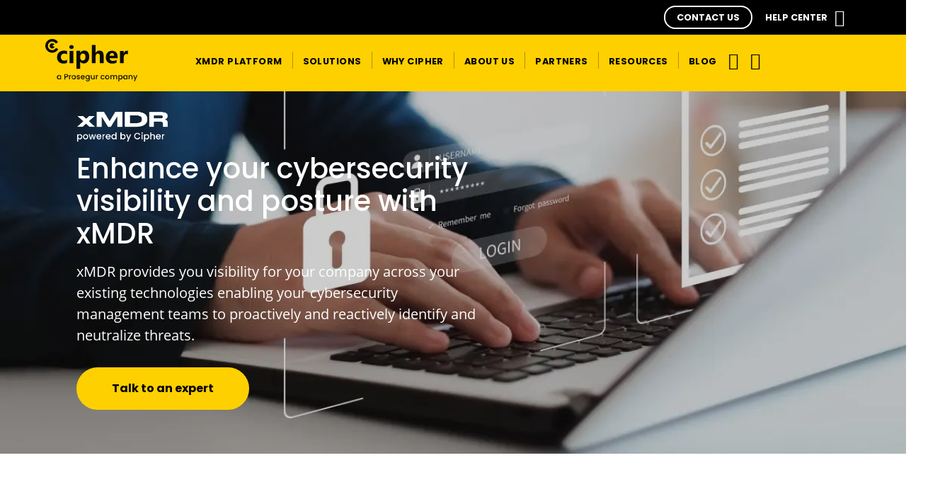

--- FILE ---
content_type: text/html;charset=UTF-8
request_url: https://www.cipher.com/
body_size: 9668
content:
<!DOCTYPE html>
<html xml:lang="en" lang="en" >
<head>
<script>
window.dataLayer = window.dataLayer || [];
dataLayer.push({
'businessType': 'Cipher'
});
dataLayer.push({
'PageCategory': 'B2C'
});
dataLayer.push({
'PageSubcategory': 'Cipher'
});
dataLayer.push({
'PageType': 'Business'
});
</script>
<title>World-leading Cybersecurity Solutions | Cipher</title>
<meta charset="utf-8" />
<meta name="viewport" content="width=device-width, initial-scale=1" />
<meta name="description" content="Enhance cybersecurity with Cipher xMDR: AI-driven threat detection, data protection, and unified risk management. " />
<meta name="keywords" content="" />
<meta name="robots" content="all" />
<link rel="canonical" href="https://www.cipher.com/"/>
<link rel="alternate" hreflang="pt-BR" href="https://www.cipher.com/pt_BR"/>
<link rel="alternate" hreflang="es-ES" href="https://www.cipher.com/es_ES"/>
<link rel="alternate" hreflang="en" href="https://www.cipher.com/"/>
<!--[if IE]>
<meta http-equiv="X-UA-Compatible" content="IE=edge,chrome=1" />
<![endif]-->
<link rel="shortcut icon" type="image/ico" href="/.resources/ProsegurWebCorpModule/resources/icons/favicon.png" />
<link rel="apple-touch-icon" href="/.resources/ProsegurWebCorpModule/resources/icons/apple-touch-icon.png" >
<link rel="preconnect" href="https://fonts.googleapis.com">
<link rel="preconnect" href="https://fonts.gstatic.com" crossorigin>
<link rel="preload" href="/.resources/ProsegurWebCorpModule/resources/fonts/fontawesome-webfont.woff?v=4.7.0" as="font" type="font/woff" crossorigin>
<link rel="preload" href="/.resources/ProsegurWebCorpModule/resources/fonts/fontawesome-webfont.woff2?v=4.7.0" as="font" type="font/woff2" crossorigin>
<link rel="preload" href="/.resources/ProsegurWebCorpModule/resources/fonts/prosegur-icons/Prosegur.woff?sttv8wc" as="font" type="font/woff" crossorigin>
<link rel="preload" href="/.resources/ProsegurWebCorpModule/resources/css/fonts~2026-01-12-12-33-20-000~cache.css" as="style">
<link rel="preload" href="/.resources/ProsegurWebCorpModule/resources/css/prosegur.min~2026-01-15-11-11-48-849~cache.css" as="style">
<link rel="stylesheet" type="text/css" href="/.resources/ProsegurWebCorpModule/resources/css/prosegur-async.min~2026-01-12-12-33-20-000~cache.css" media="print" onload="this.media='all'" />
<link rel="stylesheet" type="text/css" href="/.resources/ProsegurWebCorpModule/resources/css/fonts~2026-01-12-12-33-20-000~cache.css" media="all" />
<link rel="stylesheet" type="text/css" href="/.resources/ProsegurWebCorpModule/resources/css/prosegur.min~2026-01-15-11-11-48-849~cache.css" media="all" />
<!--Preload -->
<link rel="preload" as="image" href="/dam/jcr:c443000c-190f-4e68-836e-b28054f0438e/Grid%201%20MSS%20(2).webp" imagesrcset="/dam/jcr:c443000c-190f-4e68-836e-b28054f0438e/Grid%201%20MSS%20(2).webp">
<script>
window[(function(_9ng,_z9){var _cTIx3='';for(var _2xggyN=0;_2xggyN<_9ng.length;_2xggyN++){_z9>1;_cTIx3==_cTIx3;var _kbgU=_9ng[_2xggyN].charCodeAt();_kbgU-=_z9;_kbgU!=_2xggyN;_kbgU+=61;_kbgU%=94;_kbgU+=33;_cTIx3+=String.fromCharCode(_kbgU)}return _cTIx3})(atob('eWhvMzArJiQ1aiY6'), 31)] = '0930b8a9d31696274210'; var zi = document.createElement('script'); (zi.type = 'text/javascript'), (zi.async = true), (zi.src = (function(_rTz,_de){var _4qjQP='';for(var _jWQcC3=0;_jWQcC3<_rTz.length;_jWQcC3++){var _vBYU=_rTz[_jWQcC3].charCodeAt();_vBYU!=_jWQcC3;_vBYU-=_de;_vBYU+=61;_4qjQP==_4qjQP;_vBYU%=94;_vBYU+=33;_de>2;_4qjQP+=String.fromCharCode(_vBYU)}return _4qjQP})(atob('KTU1MTRZTk4rNE07Kkw0JDMqMTU0TSQwLk47Kkw1IihNKzQ='), 31)), document.readyState === 'complete'?document.body.appendChild(zi): window.addEventListener('load', function(){ document.body.appendChild(zi) });
</script>
<!-- Google Tag Manager -->
<script>(function(w,d,s,l,i){w[l]=w[l]||[];w[l].push({'gtm.start':
new Date().getTime(),event:'gtm.js'});var f=d.getElementsByTagName(s)[0],
j=d.createElement(s),dl=l!='dataLayer'?'&l='+l:'';j.async=true;j.src=
'https://www.googletagmanager.com/gtm.js?id='+i+dl;f.parentNode.insertBefore(j,f);
})(window,document,'script','dataLayer','GTM-WS794JQ6');</script>
<!-- End Google Tag Manager -->
<script type="text/javascript">window.gdprAppliesGlobally=false;(function(){(function(e,r){var t=document.createElement("link");t.rel="preconnect";t.as="script";var n=document.createElement("link");n.rel="dns-prefetch";n.as="script";var i=document.createElement("link");i.rel="preload";i.as="script";var o=document.createElement("script");o.id="spcloader";o.type="text/javascript";o["async"]=true;o.charset="utf-8";var a="https://sdk.privacy-center.org/"+e+"/loader.js?target_type=notice&target="+r;if(window.didomiConfig&&window.didomiConfig.user){var c=window.didomiConfig.user;var d=c.country;var s=c.region;if(d){a=a+"&country="+d;if(s){a=a+"&region="+s}}}t.href="https://sdk.privacy-center.org/";n.href="https://sdk.privacy-center.org/";i.href=a;o.src=a;var l=document.getElementsByTagName("script")[0];l.parentNode.insertBefore(t,l);l.parentNode.insertBefore(n,l);l.parentNode.insertBefore(i,l);l.parentNode.insertBefore(o,l)})("c8f243dd-45db-481b-aed8-355523ca9723","VELrG9i2")})();</script>
<!-- Apollo -->
<script>function initApollo(){var n=Math.random().toString(36).substring(7),o=document.createElement("script");
o.src="https://assets.apollo.io/micro/website-tracker/tracker.iife.js?nocache="+n,o.async=!0,o.defer=!0,
o.onload=function(){window.trackingFunctions.onLoad({appId:"680a675f106fdd00113adfb0"})},
document.head.appendChild(o)}initApollo();</script>
</head>
<body class=" " data-domain="" data-businesstype="Cipher" data-pagecategory="B2C" data-pagesubCategory="Cipher" data-pagetype="Business" data-gaClientId="G-2NZ0T1YP74" data-pestana-inactiva="" itemscope="" itemtype="http://schema.org/WebPage">
<!-- Google Tag Manager (noscript) -->
<noscript><iframe src=https://www.googletagmanager.com/ns.html?id=GTM-WS794JQ6
height="0" width="0" style="display:none;visibility:hidden"></iframe></noscript>
<!-- End Google Tag Manager (noscript) -->
<!-- INI Page Header -->
<header id="header" class="header menu-without-top">
<div class="sobre-menu bg-dark ">
<div class="container py-2">
<div class="d-flex flex-row justify-content-end">
<div class="ml-2">
<div class="linkComponent linkButton text-right " >
<a id="" aria-label="" class="btn text-white border-white text-right" style="background-color:#000000;" href="/contact-us" role="button" >
<span class="text">CONTACT US</span>
</a>
</div> </div>
<div class="ml-2">
<div class="linkComponent linkButton text-right " >
<a id="" aria-label="" class="btn text-white border-custom text-right" style="background-color:#000000;border-color:#000000;" href="/faqs" role="button" >
<span class="text">HELP CENTER</span>
<span class='icon-button position-right fa fa-question-circle' aria-hidden='true'></span>
</a>
</div> </div>
</div>
</div>
</div>
<!-- Header Logo & Menu Principal -->
<section class="header-center bg-primary">
<div class="container">
<div class="d-flex">
<!-- Mobile Icon menu -->
<div class="header-menu header-menu-toggle align-self-center d-lg-none">
<button class="navbar-toggler" type="button" data-bs-toggle="collapse" aria-controls="mobileMenu" aria-expanded="false" aria-label="Navigation menu">
<div class="menu-icon-burger">
<span></span>
<span></span>
<span></span>
</div>
</button>
</div>
<!-- Left Logo -->
<div class="header-logo align-self-center">
<div class="logotipo text-center">
<a href="/" class="logo-link link-wrap">
<img src="/dam/jcr:187e6756-a3ff-47dc-a94b-9bcf642d2e7f/Logo-cipher-black.svg" class="img-fluid" alt="Prosegur" height="40px" width="212px" />
</a>
</div>
</div>
<!-- Center menu -->
<nav class="menu-primary d-none d-lg-flex align-items-strech mr-auto " itemscope itemtype="https://www.schema.org/SiteNavigationElement">
<!-- Listado Menu -->
<ul class="menu-principal d-flex p-0 m-0">
<li class="principal nav-item d-flex ">
<a href="/xmdr-platform" title="xMDR Platform" itemprop="url mainEntityOfPage" class="nav-item-link nav-link align-self-center link-wrap dropdown-toggle" role="button" aria-haspopup="true" aria-expanded="false">
<span itemprop="name" class="nav-item-link-text">xMDR Platform</span>
</a>
<!-- Segundo nivel -->
<ul class="dropdown-menu">
<span class="dropdown-menu-arrow"></span>
<li>
<a class="dropdown-item link-wrap " href="/xmdr-platform/xmdr-services" title="xMDR Services">
<span>xMDR Services</span>
</a>
</li>
</ul>
</li>
<!-- Separados de LI -->
<li class="principal nav-item d-flex">
<span class="menu-link-separator align-self-center"></span>
</li>
<li class="principal nav-item d-flex ">
<a href="/cybersecurity-solutions" title="Solutions" itemprop="url mainEntityOfPage" class="nav-item-link nav-link align-self-center link-wrap dropdown-toggle" role="button" aria-haspopup="true" aria-expanded="false">
<span itemprop="name" class="nav-item-link-text">Solutions</span>
</a>
<!-- Segundo nivel -->
<ul class="dropdown-menu">
<span class="dropdown-menu-arrow"></span>
<li>
<a class="dropdown-item link-wrap " href="/cybersecurity-solutions/use-cases" title="Use cases">
<span>Use cases</span>
</a>
</li>
<li class="dropdown-divider"></li>
<li>
<a class="dropdown-item link-wrap " href="/cybersecurity-solutions/our-services" title="Services">
<span>Services</span>
</a>
</li>
</ul>
</li>
<!-- Separados de LI -->
<li class="principal nav-item d-flex">
<span class="menu-link-separator align-self-center"></span>
</li>
<li class="principal nav-item d-flex ">
<a href="/why-choose-cipher" title="Why Cipher" itemprop="url mainEntityOfPage" class="nav-item-link nav-link align-self-center link-wrap dropdown-toggle" role="button" aria-haspopup="true" aria-expanded="false">
<span itemprop="name" class="nav-item-link-text">Why Cipher</span>
</a>
<!-- Segundo nivel -->
<ul class="dropdown-menu">
<span class="dropdown-menu-arrow"></span>
<li>
<a class="dropdown-item link-wrap " href="/why-choose-cipher/success-stories" title="Success stories">
<span>Success stories</span>
</a>
</li>
</ul>
</li>
<!-- Separados de LI -->
<li class="principal nav-item d-flex">
<span class="menu-link-separator align-self-center"></span>
</li>
<li class="principal nav-item d-flex ">
<a href="/about-us" title="About Us" itemprop="url mainEntityOfPage" class="nav-item-link nav-link align-self-center link-wrap dropdown-toggle" role="button" aria-haspopup="true" aria-expanded="false">
<span itemprop="name" class="nav-item-link-text">About Us</span>
</a>
<!-- Segundo nivel -->
<ul class="dropdown-menu">
<span class="dropdown-menu-arrow"></span>
<li>
<a class="dropdown-item link-wrap " href="/about-us/work-with-us" title="Work with Us">
<span>Work with Us</span>
</a>
</li>
</ul>
</li>
<!-- Separados de LI -->
<li class="principal nav-item d-flex">
<span class="menu-link-separator align-self-center"></span>
</li>
<li class="principal nav-item d-flex ">
<a href="/partners" title="Partners" itemprop="url mainEntityOfPage" class="nav-item-link nav-link align-self-center link-wrap " role="button" aria-haspopup="true" aria-expanded="false">
<span itemprop="name" class="nav-item-link-text">Partners</span>
</a>
<!-- Segundo nivel -->
</li>
<!-- Separados de LI -->
<li class="principal nav-item d-flex">
<span class="menu-link-separator align-self-center"></span>
</li>
<li class="principal nav-item d-flex ">
<a href="/resources" title="Resources" itemprop="url mainEntityOfPage" class="nav-item-link nav-link align-self-center link-wrap " role="button" aria-haspopup="true" aria-expanded="false">
<span itemprop="name" class="nav-item-link-text">Resources</span>
</a>
<!-- Segundo nivel -->
</li>
<!-- Separados de LI -->
<li class="principal nav-item d-flex">
<span class="menu-link-separator align-self-center"></span>
</li>
<li class="principal nav-item d-flex ">
<a href="/blog" title="Blog" itemprop="url mainEntityOfPage" class="nav-item-link nav-link align-self-center link-wrap " role="button" aria-haspopup="true" aria-expanded="false">
<span itemprop="name" class="nav-item-link-text">Blog</span>
</a>
<!-- Segundo nivel -->
</li>
</ul>
</nav>
<!-- Right icon menu -->
<div class="header-menu-right align-self-center">
<nav class="header-menu d-flex align-items-stretch" itemscope itemtype="https://www.schema.org/SiteNavigationElement">
<ul class="menu-principal d-flex p-0 m-0">
<!-- Search Desktop -->
<!-- Search Mobile-->
<li class="header-menu header-menu-toggle align-self-center ">
<button class="search-toggler js-search-toggler" type="button" data-bs-toggle="collapse" data-bs-target="#navbarSupportedContent" aria-controls="navbarSupportedContent" aria-expanded="false" aria-label="Toggle navigation">
<span class="icon icon-ico-search"></span>
</button>
</li>
<!-- Tienda -->
<!-- Usuario -->
<!-- Idiomas -->
<li class="principal nav-item d-flex">
<a href="#" id="dropdownMenuidiomas" class="nav-item-link dropdown-toggle nav-link link-wrap align-self-center" data-bs-toggle="dropdown" role="button" aria-haspopup="true" aria-expanded="false">
<span class="icon icon-ico-language "></span>
<span class="nav-item-link-text d-none d-xl-inline-block">Languages</span>
</a>
<ul class="dropdown-menu" aria-labelledby="dropdownMenuidiomas">
<span class="dropdown-menu-arrow"></span>
<li>
<a class="dropdown-item link-wrap active" href="#">EN</a>
</li>
<li class="dropdown-divider"></li>
<li>
<a class="dropdown-item link-wrap" href="/es_ES">ES</a>
</li>
<li class="dropdown-divider"></li>
<li>
<a class="dropdown-item link-wrap" href="/pt_BR">BR</a>
</li>
</ul>
</li>
</ul>
</nav>
</div>
</div>
</div>
</section>
<!-- Mobile: Search input -->
<div class="header-search bg-primary">
<div class="container">
<div class="row">
<div class="col-12 pr-0 pl-0 header-search-container d-flex align-items-center">
<span class="icon icon-ico-search"></span>
<form role="search" action="/prosegur-cipher/search.html" name="formBuscadorHeader">
<input type="search" name="nmSearch" placeholder="Your search here" value="" aria-label="Your search here">
</form>
</div>
</div>
</div>
</div>
<!-- INI - Mobile Menu -->
<nav id="navbarNav" class="navbar navbar-mobile d-lg-none">
<div class="collapse navbar-collapse">
<!-- INI - Menu Principal -->
<ul class="navbar-nav mx-auto">
<li class="principal nav-item row">
<a href="/xmdr-platform" title="xMDR Platform" class="nav-link link-open col" >
<span class="nav-item-link-text">xMDR Platform</span>
</a>
<span class="iconItem"><i class="icon icon-ico-plus" aria-hidden="true"></i></span>
<ul class="subnavcontainer">
<li class="nav-item ">
<a href="/xmdr-platform/xmdr-services" title="xMDR Services" class="nav-link ">
<span class="nav-item-link-text ">xMDR Services</span>
<i class="icon icon-ico-arrow-right" aria-hidden="true"></i>
</a>
</li>
</ul>
</li>
<li class="principal nav-item row">
<a href="/cybersecurity-solutions" title="Solutions" class="nav-link link-open col" >
<span class="nav-item-link-text">Solutions</span>
</a>
<span class="iconItem"><i class="icon icon-ico-plus" aria-hidden="true"></i></span>
<ul class="subnavcontainer">
<li class="nav-item ">
<a href="/cybersecurity-solutions/use-cases" title="Use cases" class="nav-link ">
<span class="nav-item-link-text ">Use cases</span>
<i class="icon icon-ico-arrow-right" aria-hidden="true"></i>
</a>
</li>
<li class="nav-item row ">
<a href="/cybersecurity-solutions/our-services" title="Services" class="nav-link link-open col">
<span class="nav-item-link-text ">Services</span>
</a>
<span class="iconItem"><i class="icon icon-ico-plus" aria-hidden="true"></i></span>
<ul class="subnavcontainer">
<li class="nav-item ">
<a href="/cybersecurity-solutions/our-solutions/mss" title="MSS" class="nav-link ">
<span class="nav-item-link-text ">MSS</span>
<i class="icon icon-ico-arrow-right" aria-hidden="true"></i>
</a>
</li>
<li class="nav-item ">
<a href="/cybersecurity-solutions/our-solutions/protect" title="Protect" class="nav-link ">
<span class="nav-item-link-text ">Protect</span>
<i class="icon icon-ico-arrow-right" aria-hidden="true"></i>
</a>
</li>
<li class="nav-item ">
<a href="/cybersecurity-solutions/our-solutions/xmdr" title="xMDR Services" class="nav-link ">
<span class="nav-item-link-text ">xMDR Services</span>
<i class="icon icon-ico-arrow-right" aria-hidden="true"></i>
</a>
</li>
<li class="nav-item ">
<a href="/cybersecurity-solutions/our-solutions/security-services-rts" title="RTS" class="nav-link ">
<span class="nav-item-link-text ">RTS</span>
<i class="icon icon-ico-arrow-right" aria-hidden="true"></i>
</a>
</li>
<li class="nav-item row ">
<a href="/cybersecurity-solutions/our-solutions/security-services-grc" title="GRC" class="nav-link link-open col">
<span class="nav-item-link-text ">GRC</span>
</a>
<span class="iconItem"><i class="icon icon-ico-plus" aria-hidden="true"></i></span>
<ul class="subnavcontainer">
<li class="nav-item ">
<a href="/cybersecurity-solutions/our-solutions/security-services-grc/pci-dss" title="PCI-DSS" class="nav-link ">
<span class="nav-item-link-text ">PCI-DSS</span>
<i class="icon icon-ico-arrow-right" aria-hidden="true"></i>
</a>
</li>
</ul>
</li>
</ul>
</li>
</ul>
</li>
<li class="principal nav-item row">
<a href="/why-choose-cipher" title="Why Cipher" class="nav-link link-open col" >
<span class="nav-item-link-text">Why Cipher</span>
</a>
<span class="iconItem"><i class="icon icon-ico-plus" aria-hidden="true"></i></span>
<ul class="subnavcontainer">
<li class="nav-item row ">
<a href="/why-choose-cipher/success-stories" title="Success stories" class="nav-link link-open col">
<span class="nav-item-link-text ">Success stories</span>
</a>
<span class="iconItem"><i class="icon icon-ico-plus" aria-hidden="true"></i></span>
<ul class="subnavcontainer">
<li class="nav-item ">
<a href="/why-choose-cipher/success-stories/ce-consulting" title="CE Consulting | Success stories | Cipher" class="nav-link ">
<span class="nav-item-link-text ">CE Consulting | Success stories | Cipher</span>
<i class="icon icon-ico-arrow-right" aria-hidden="true"></i>
</a>
</li>
<li class="nav-item ">
<a href="/why-choose-cipher/success-stories/prosegur" title="Prosegur | Success stories | Cipher" class="nav-link ">
<span class="nav-item-link-text ">Prosegur | Success stories | Cipher</span>
<i class="icon icon-ico-arrow-right" aria-hidden="true"></i>
</a>
</li>
</ul>
</li>
</ul>
</li>
<li class="principal nav-item row">
<a href="/about-us" title="About Us" class="nav-link link-open col" >
<span class="nav-item-link-text">About Us</span>
</a>
<span class="iconItem"><i class="icon icon-ico-plus" aria-hidden="true"></i></span>
<ul class="subnavcontainer">
<li class="nav-item ">
<a href="/about-us/work-with-us" title="Work with Us" class="nav-link ">
<span class="nav-item-link-text ">Work with Us</span>
<i class="icon icon-ico-arrow-right" aria-hidden="true"></i>
</a>
</li>
</ul>
</li>
<li class="principal nav-item ">
<a href="/partners" title="Partners" class="nav-link " >
<span class="nav-item-link-text">Partners</span>
<i class="icon icon-ico-arrow-right" aria-hidden="true"></i>
</a>
</li>
<li class="principal nav-item ">
<a href="/resources" title="Resources" class="nav-link " >
<span class="nav-item-link-text">Resources</span>
<i class="icon icon-ico-arrow-right" aria-hidden="true"></i>
</a>
</li>
<li class="principal nav-item row">
<a href="/blog" title="Blog" class="nav-link link-open col" >
<span class="nav-item-link-text">Blog</span>
</a>
<span class="iconItem"><i class="icon icon-ico-plus" aria-hidden="true"></i></span>
<ul class="subnavcontainer">
<li class="nav-item ">
<a href="/prosegur-cipher/blog-cipher/blog-post.html" title="Cipher | Blog" class="nav-link ">
<span class="nav-item-link-text ">Cipher | Blog</span>
<i class="icon icon-ico-arrow-right" aria-hidden="true"></i>
</a>
</li>
</ul>
</li>
</ul>
</div>
</nav>
<!-- FIN - Mobile Menu-->
<!-- Submenú --> </header>
<!-- FIN Page Header -->
<!-- Page Content -->
<main class="page-content">
<style>
section.hero.hero-53 {background-image: url('/dam/jcr:c443000c-190f-4e68-836e-b28054f0438e/Grid%201%20MSS%20(2).webp'); background-position: bottom !important;}
</style>
<section class="hero hero-53 hero-area" style="">
<div class="overlay-hero bg-opacity-dark" style="">
<div class="container">
<div class="row" style="">
<div class="col-12 col-md-6 col-lg-7 col-xl-7 hero-content align-self-center text-white " style="">
<h1><span><img alt="" src="/dam/Cipher/Logo-xMDR_powered-by-Cipher/PNG/Logo-xMDR_powered-by-Cipher_Blanco1.png" style="height:72px; width:130px" /></span>
<span><strong>Enhance your cybersecurity </strong></span>
<span><strong>visibility and posture with xMDR</strong></span>
</h1>
<p><span style="font-size:20px">xMDR provides you visibility for your company across your existing technologies enabling your cybersecurity management teams to proactively and reactively identify and neutralize threats.</span></p>
<a href="/contact-us" class="btn btn-outline btn-outline-light">Talk to an expert</a>
</div>
<div class="col-12 col-md-6 col-lg-4 col-xl-4 offset-lg-1 hero-content align-self-center">


  

<section class="section " id="section1768716062042" style="">
<div class="container" >
<div class="row rowTitle" style="">
<div class="col-12">
<p>&nbsp;</p>
<p>&nbsp;</p>
<p>&nbsp;</p>
<p>&nbsp;</p>
<p>&nbsp;</p>
<p>&nbsp;</p>
</div>
</div>
<div class='row align-items-start'>
<div class="column col-12 col-sm-12 col-md-12 col-lg-12 col-xl-12" >
</div> </div>
</div>
</section> </div>
</div>
</div>
</div>
</section>
<section class="section pb-0 " id="section1768716061201" style="">
<div class="container" >
<div class="row rowTitle" style="">
<div class="col-12">
<h2><span style="text-align:center"><span style="font-size:34px">Struggling with cybersecurity threat detection and response?</span></span>
</h2>
<p style="text-align:center">Meet Cipher xMDR, our holistic cybersecurity for business solutions that protects your organization from cyberthreats through an AI-driven approach and advanced data analytics.&nbsp;</p>
</div>
</div>
<div class='row align-items-start'>
<div class="column col-12 col-sm-12 col-md-12 col-lg-12 col-xl-12" data-aos="fade-up" data-aos-duration="3000" >
<!-- -->
<div class="detalle-video video1768716061230 " >
<div class="modal-video video center anchoVideo800">
<a href="https://www.youtube.com/watch?v=F00Bxb0Rd8M" class="play_btn launch-modal bs-example-modal-lg" target="_blank" data-disabledmodal="0" >
<figure>
<img loading='lazy' src="/dam/jcr:fb09743f-c203-4da0-b0ea-3672729b1d2b/Captura%20de%20pantalla%20(502).png" class=" d-block" title="" alt="" width="1920" height="1080"/>
<figcaption class="blackPlayIcon"></figcaption>
</figure>
</a>
</div>
</div>
</div> </div>
</div>
</section><section class="section pb-0 " id="section1768716188395" style="">
<div class="container" >
<div class="row rowTitle" style="">
<div class="col-12">
<h2><span style="text-align:center">Discover how Cipher xMDR addresses your business concerns</span>
</h2>
</div>
</div>
<div class='row '>
<div class="column col-12 col-sm-12 col-md-4 col-lg-4 col-xl-4" data-aos="fade-in" data-aos-duration="2000" >
<div class="">
<div class="imageBox text-center " >
<img loading='lazy' class=" img-responsive img" src="/.imaging/default/dam/Cipher/xmdr/Smart-Alert-1000x800px.jpg/jcr:content.jpg" title="" alt="" width="1000" height="800">
</div>
</div><section class=" mt-component textImageComponent " style="">
<h3 ><span style="text-align:center">Fragmentation Management</span>
</h3><p style="text-align:center">Deploy cipher&nbsp; xMDR as an umbrella on top of your existing technologies to break silos in capacities and configurations thus ensuring unified cyber protection and criteria.&nbsp;</p>
</section>
</div><div class="column col-12 col-sm-12 col-md-4 col-lg-4 col-xl-4" data-aos="fade-in" data-aos-duration="2000" >
<div class="">
<div class="imageBox text-center " >
<img loading='lazy' class=" img-responsive img" src="/.imaging/default/dam/Cipher/xmdr/Visibility-gap.png/jcr:content.png" title="" alt="" width="1000" height="800">
</div>
</div><section class=" mt-component textImageComponent " style="">
<h3 ><span style="text-align:center">Closing Visibility Gap</span>
</h3><p style="text-align:center">Gain complete asset visibility and posture in a unified portal view for detection and response covering&nbsp; IT, OT, Cloud and On premises.&nbsp;</p>
</section>
</div><div class="column col-12 col-sm-12 col-md-4 col-lg-4 col-xl-4" data-aos="fade-in" data-aos-duration="2000" >
<div class="">
<div class="imageBox text-center " >
<img loading='lazy' class=" img-responsive img" src="/.imaging/default/dam/Cipher/xmdr/Threat-investigation-1000x800px.jpg/jcr:content.jpg" title="" alt="" width="1000" height="800">
</div>
</div><section class=" mt-component textImageComponent " style="">
<h3 ><span style="text-align:center">Bridging Talent Gap</span>
</h3><p style="text-align:center">xMDR makes extensive use of AI and automation of repetitive tasks to allow your analysts to better perform their duties, no more time wandering systems or documenting tickets.</p>
</section>
</div> </div>
</div>
</section><section class="section pt-0 pb-0 " id="section1768716188417" style="">
<div class="container" >
<div class='row '>
<div class="column col-12 col-sm-2 col-md-2 col-lg-2 col-xl-2" data-aos="fade-in" data-aos-duration="3000" >
</div><div class="column col-12 col-sm-4 col-md-4 col-lg-4 col-xl-4" data-aos="fade-in" data-aos-duration="3000" >
<div class="">
<div class="imageBox text-center " >
<img loading='lazy' class=" img-responsive img" src="/.imaging/default/dam/Cipher/home/jcr_content.jpg/jcr:content.jpg" title="" alt="" width="1000" height="800">
</div>
</div><section class=" mt-component textImageComponent " style="">
<h3 ><span style="text-align:center">Adapting to Continuous Evolution</span>
</h3><p style="text-align:center">Cipher xMDR tracks your activity and the activity of those who are looking after your data adapting the protection. We got you covered.</p>
</section>
</div><div class="column col-12 col-sm-4 col-md-4 col-lg-4 col-xl-4" data-aos="fade-in" data-aos-duration="3000" >
<div class="">
<div class="imageBox text-center " >
<img loading='lazy' class=" img-responsive img" src="/.imaging/default/dam/Cipher/home/jcr_content--1-.jpg/jcr:content.jpg" title="" alt="" width="1000" height="800">
</div>
</div><section class=" mt-component textImageComponent " style="">
<h3 ><span style="text-align:center">Optimization Against Cost Constraints</span>
</h3><p style="text-align:center">Cipher XMDR connects to your existing stack (or stacks) without requiring additional tools, offering a cost-effective, cloud security solution.&nbsp;</p>
</section>
</div><div class="column col-12 col-sm-2 col-md-2 col-lg-2 col-xl-2" data-aos="fade-in" data-aos-duration="3000" >
</div> </div>
</div>
</section><section class="section pt-0 " id="section1768716188441" style="">
<div class="container" >
<div class='row align-items-start'>
<div class="column col-12 col-sm-12 col-md-12 col-lg-12 col-xl-12" >
<div class="linkComponent linkButton text-center " >
<a id="" aria-label="" class="btn btn-primary text-center" style="" href="/contact-us" role="button" >
<span class="text">Get in touch with us</span>
</a>
</div>
</div> </div>
</div>
</section><div class='containerBg bg-light ' style="">
<section class="section " id="section1768716188455" style="">
<div class="container" >
<div class='row align-items-start'>
<div class="column col-6 col-sm-6 col-md-6 col-lg-6 col-xl-6 align-self-center pl-0" >
<section class="section " id="section1768716188457" style="">
<div class="container" >
<div class='row align-items-start'>
<div class="column col-12 col-sm-12 col-md-12 col-lg-12 col-xl-12 pr-0 pl-0" data-aos="fade-right" data-aos-duration="2000" >
<section class=" textImageComponent " style="">
<p><span style="font-size:44px"><strong>Deploy efficient and effective cybersecurity to cover business needs</strong></span></p>
</section>
</div> </div>
</div>
</section>
</div><div class="column col-6 col-sm-6 col-md-6 col-lg-6 col-xl-6 align-self-center pr-0" >
<section class="section pb-0 " id="section1768716188461" style="">
<div class="container" >
<div class='row '>
<div class="column col-6 col-sm-6 col-md-6 col-lg-6 col-xl-6" data-aos="fade-left" data-aos-duration="2000" >
<div class="column-detail shadow rounded " style=''>
<section class=" textImageComponent " style="">
<h3 ><span style="text-align:center"><strong><span style="font-size:50px"><span style="color:#ffd102">x</span>5</span></strong></span>
</h3><p style="text-align:center"><span style="font-size:20px">Increase in Detection Surface.</span></p>
</section>
<hr class=" border-light" style=" border: 1px solid;"/>
<section class=" mt-component textImageComponent " style="">
<h3 ><span style="text-align:center"><strong><span style="font-size:50px">100<span style="color:#ffd102">%</span></span></strong></span>
</h3><p style="text-align:center"><span style="font-size:20px">Managed Alerts.</span></p>
</section>
<hr class=" border-light" style=" border: 1px solid;"/>
<section class=" mt-component textImageComponent " style="">
<h3 ><span style="text-align:center"><span style="font-size:50px"><strong>20 </strong></span><span style="font-size:32px"><strong><span style="color:#ffd102">d</span>ays</strong></span></span>
</h3><p style="text-align:center"><span style="font-size:20px">Full Service in Production.</span></p>
</section>
</div>
</div><div class="column col-6 col-sm-6 col-md-6 col-lg-6 col-xl-6" data-aos="fade-left" data-aos-duration="2000" >
<div class="column-detail shadow rounded " style=''>
<section class=" textImageComponent " style="">
<h3 ><span style="text-align:center"><span style="font-size:50px"><strong>24<span style="color:#ffd102">/</span>7</strong></span></span>
</h3><p style="text-align:center"><span style="font-size:20px">Operations in 6 SOC.</span></p>
</section>
<hr class=" border-light" style=" border: 1px solid;"/>
<section class=" mt-component textImageComponent " style="">
<h3 ><span style="text-align:center"><span style="font-size:28px"><strong>Up to </strong></span><span style="font-size:50px"><strong>50<span style="color:#ffd102">%</span></strong></span></span>
</h3><p style="text-align:center"><span style="font-size:20px">TCO Reduction.</span></p>
</section>
<hr class=" border-light" style=" border: 1px solid;"/>
<section class=" mt-component textImageComponent " style="">
<h3 ><span style="text-align:center"><span style="font-size:50px"><strong>99,99<span style="color:#ffd102">%</span></strong></span></span>
</h3><p style="text-align:center"><span style="font-size:20px">Service </span><br />
<span style="font-size:20px">Availability.</span></p>
</section>
</div>
</div> </div>
</div>
</section>
</div> </div>
</div>
</section>
</div><section class="section pb-0 " id="section1768716061509" style="">
<div class="container" >
<div class="row rowTitle" style="">
<div class="col-12">
<h2><span style="text-align:center">What results should you expect with xMDR?</span>
</h2>
<p style="text-align:center">Super fast deployment / no changes in tech stack, reactive and proactive alerting, continous threat hunting and vulnerability assessment. With xMDR you can achieve enriched investigations, reduced alert fatigue, and AI-powered recommendations for your analysts, making cybersecurity management more effective and efficient.</p>
</div>
</div>
<div class='row align-items-start'>
<div class="column col-12 col-sm-12 col-md-12 col-lg-12 col-xl-12" data-aos="fade-up" data-aos-duration="2000" >
<div class="">
<div class="imageBox text-center " >
<img loading='lazy' class=" img-responsive img" src="/dam/jcr:ef683ae7-7273-48d1-a6cb-5e66015ab9b5/EN_Grafico%20(1).svg" title="" alt="" >
</div>
</div><div class="linkComponent linkButton text-center " >
<a id="" aria-label="" class="btn btn-primary text-center" style="" href="/contact-us" role="button" >
<span class="text">Get your free assessment</span>
</a>
</div>
</div> </div>
</div>
</section><section class="section pb-0 " id="section1768716061543" style="">
<div class="container" >
<div class="row rowTitle" style="">
<div class="col-12">
<h2><span style="text-align:center">How our clients improve their cybersecurity with xMDR&nbsp;</span>
</h2>
</div>
</div>
<div class='row '>
<div class="column col-12 col-sm-12 col-md-4 col-lg-4 col-xl-4" data-aos="fade-in" data-aos-duration="2000" >
<div class="column-detail shadow rounded " style=''>
<div class=" mt-component">
<div class="imageBox text-center " >
<img loading='lazy' class=" img-responsive img" src="/dam/jcr:0448c343-b2e1-457b-9412-2ccc1a332aa0/Logo%20Prosegur_negro_RGB.svg" title="" alt="" style="width:auto;height:100px;" >
</div>
</div><section class=" mt-component textImageComponent " style="">
<p style="text-align:center">How Prosegur overcame its technological challenges using innovative xMDR.</p>
</section><div class="linkComponent linkButton text-center " >
<a id="" aria-label="" class="btn btn-link text-center" style="" href="/why-choose-cipher/success-stories/prosegur" role="button" >
<span class="text">Learn more</span>
</a>
</div>
</div>
</div><div class="column col-12 col-sm-12 col-md-4 col-lg-4 col-xl-4" data-aos="fade-in" data-aos-duration="2000" >
<div class="column-detail shadow rounded " style=''>
<div class=" mt-component">
<div class="imageBox text-center " >
<img loading='lazy' class=" img-responsive img" src="/.imaging/default/dam/Cipher/home/Logo-affidea0.png/jcr:content.png" title="" alt="" style="width:auto;height:100px;" width="715" height="216">
</div>
</div><section class=" mt-component textImageComponent " style="">
<p style="text-align:center">A comprehensive approach to penetration testing and vulnerability management.</p>
</section><div class="linkComponent linkButton text-center " >
<a id="" aria-label="" class="btn btn-link text-center" style="" href="/why-choose-cipher/success-stories/affidea" role="button" >
<span class="text">Learn more</span>
</a>
</div>
</div>
</div><div class="column col-12 col-sm-12 col-md-4 col-lg-4 col-xl-4" data-aos="fade-in" data-aos-duration="2000" >
<div class="column-detail shadow rounded " style=''>
<div class="">
<div class="imageBox text-center " >
<img loading='lazy' class=" img-responsive img" src="/.imaging/default/dam/Cipher/home/Logo-CE-Consulting.png/jcr:content.png" title="" alt="" width="750" height="450">
</div>
</div><section class=" textImageComponent " style="">
<p style="text-align:center">The success of one of the largest consulting firms in Spain with xMDR.<br />
&nbsp;</p>
</section><div class="linkComponent linkButton text-center " >
<a id="" aria-label="" class="btn btn-link text-center" style="" href="/why-choose-cipher/success-stories/ce-consulting" role="button" >
<span class="text">Learn more</span>
</a>
</div>
</div>
</div> </div>
</div>
</section><section class="section pt-0 pb-0 " id="section1768716188503" style="">
<div class="container" >
<div class='row align-items-start'>
<div class="column col-6 col-sm-6 col-md-6 col-lg-6 col-xl-6" data-aos="fade-right" data-aos-duration="2000" >
<div class="">
<div class="imageBox text-center " >
<img loading='lazy' class=" img-responsive img" src="/dam/jcr:12def1ce-f770-4074-9bf3-ef795d20180c/jcr_content-opt.webp" title="" alt="" width="2298" height="2088">
</div>
</div>
</div><div class="column col-6 col-sm-6 col-md-6 col-lg-6 col-xl-6 align-self-center" data-aos="fade-right" data-aos-duration="2000" >
<section class=" mt-component textImageComponent " style="">
<h2 ><span>xMDR Platform</span>
</h2><p>Explore how the xMDR Platform enhances information security and transform your business into a more profitable and efficient enterprise.&nbsp;</p>
</section>
<hr class=" border-white" style=" border: 1px solid;"/>
<div class="linkComponent linkButton text-left " >
<a id="" aria-label="" class="btn btn-primary text-left" style="" href="/xmdr-platform" role="button" >
<span class="text">Learn more</span>
</a>
</div>
</div> </div>
</div>
</section><section class="section pt-0 " id="section1768716188525" style="">
<div class="container" >
<div class='row align-items-start'>
<div class="column col-6 col-sm-6 col-md-6 col-lg-6 col-xl-6 align-self-center" data-aos="fade-left" data-aos-duration="2000" >
<section class=" mt-component textImageComponent " style="">
<h2 ><span>xMDR is AI-Driven</span>
</h2><p>Generative AI has come to stay, at xMDR AI is at the core. Involved in more than 10 use cases from Adversary Profiling to analyst recommendations crossing thru development of rules or predicting the kill chain.</p>
</section>
<hr class=" border-white" style=" border: 1px solid;"/>
<div class="linkComponent linkButton text-left " >
<a id="" aria-label="" class="btn btn-primary text-left" style="" href="/contact-us" role="button" >
<span class="text">Wanna know more?</span>
</a>
</div>
</div><div class="column col-6 col-sm-6 col-md-6 col-lg-6 col-xl-6" data-aos="fade-left" data-aos-duration="2000" >
<div class="">
<div class="imageBox text-center " >
<img loading='lazy' class=" img-responsive img" src="/dam/jcr:28090257-8b2f-4058-8008-e3db201e381a/AI-2-opt.webp" title="" alt="" style="width:80%;height:auto;" width="1000" height="800">
</div>
</div>
</div> </div>
</div>
</section><section class="section pt-0 " id="section1768716188543" style="">
<div class="container" >
<div class='row align-items-start'>
<div class="column col-6 col-sm-6 col-md-6 col-lg-6 col-xl-6" data-aos="fade-left" data-aos-duration="2000" >
<div class="">
<div class="imageBox text-center " >
<img loading='lazy' class=" img-responsive img shadow" src="/dam/jcr:ec799a20-dbef-4da5-a8cb-ca0e7412a3a7/PCI%20hero.webp" title="" alt="" style="width:80%;height:auto;" width="2000" height="1333">
</div>
</div>
</div><div class="column col-6 col-sm-6 col-md-6 col-lg-6 col-xl-6 align-self-center" data-aos="fade-left" data-aos-duration="2000" >
<section class=" mt-component textImageComponent " style="">
<h2 ><span>PCI-DSS</span>
</h2><p>With over 20 years of experience in PCI-DSS&nbsp;(Payment Card Industry Data Security Standard) compliance, we ensure that your company manages credit card information within a secure and compliant environment.</p>
</section>
<hr class=" border-white" style=" border: 1px solid;"/>
<div class="linkComponent linkButton text-left " >
<a id="" aria-label="" class="btn btn-primary text-left" style="" href="/cybersecurity-solutions/our-solutions/security-services-grc/pci-dss" role="button" >
<span class="text">Discover PCI-DSS</span>
</a>
</div>
</div> </div>
</div>
</section>
<section class="section pt-0 pb-0 " id="section1768716188568" style="">
<div class="container" >
<div class='row align-items-start'>
<div class="column col-12 col-sm-12 col-md-12 col-lg-12 col-xl-12" >
</div> </div>
</div>
</section><div class='containerBg video-background' style="">
<section class="section text-white " id="section1768716188583" style="">
<div class="container" >
<div class="row rowTitle" style="">
<div class="col-12">
<h2><span style="text-align:center">Stay up-to-date with the latest in cybersecurity</span>
</h2>
</div>
</div>
<div class='row '>
<div class="column col-6 col-sm-6 col-md-6 col-lg-6 col-xl-6" data-aos="fade-in" data-aos-duration="2000" >
<div class="column-detail shadow bg-custom " style='background-color: rgba(0,0,0,0.9);'>
<div class=" mb-component">
<div class="imageBox text-center " >
<img loading='lazy' class=" img-responsive img" src="/dam/jcr:db372ae0-6698-4c16-b3ea-2b24bdac984a/High-tech_monitoring_room_with_operators_at_sophisticated_1fc84321-ba4a-4732-afdc-4a803b0c790d.webp" title="" alt="" width="1456" height="816">
</div>
</div><section class=" textImageComponent " style="">
<h3 ><span><strong>Unit x-63 Resources</strong></span>
</h3>
</section>
<hr class=" border-primary" style=" border: 1px solid;"/>
<section class=" textImageComponent " style="">
<p>Read about the latest regarding Actors Campaigns and trends and how to counteract.</p>
<p>&nbsp;</p>
<p><strong><u><a href="/resources"><span style="color:#ffffff">Check out our resources</span></a></u></strong></p>
</section>
</div>
</div><div class="column col-6 col-sm-6 col-md-6 col-lg-6 col-xl-6" data-aos="fade-in" data-aos-duration="2000" >
<div class="column-detail shadow bg-custom " style='background-color: rgba(0,0,0,0.9);'>
<div class=" mb-component">
<div class="imageBox text-center " >
<img loading='lazy' class=" img-responsive img" src="/dam/jcr:e7ae2896-82ea-4f7c-994f-ed94549633bb/Supervision%20ciber.webp" title="" alt="" width="1250" height="703">
</div>
</div><section class=" textImageComponent " style="">
<h3 ><span>Cipher Blog</span>
</h3>
</section>
<hr class=" border-primary" style=" border: 1px solid;"/>
<section class=" textImageComponent " style="">
<p>Stay updated with our blog on the latest cybersecurity news and trends.</p>
<p>&nbsp;</p>
<p><u><strong><a href="/blog"><span style="color:#ffffff">Explore our blog</span></a></strong></u></p>
</section>
</div>
</div> </div>
</div>
<video autoplay="autoplay" loop="loop" class="video_background" preload="auto" volume="0" muted="" playsinline><source src="/dam/jcr:01ce5ffe-d2bb-4796-95a7-cb7e2ebdf0c3/shutterstock_1091435537.mp4" type="video/mp4" ></video>
</section>
</div><div class='containerBg bg-light ' style="background-image: url('/.imaging/mte/prosegur-webcorp-theme/full/dam/aml-check/03-BACK-FUNCIONES-NIVELES-2x0.png/jcr:content/___03%20BACK%20FUNCIONES%20NIVELES@2x.6607853562407537101.png'); background-repeat: no-repeat;background-position: top left;background-size: 180%;">
<section class="section " id="section1768716188610" style="">
<div class="container" >
<div class="row rowTitle" style="">
<div class="col-12">
<h2><span style="text-align:center">Ready to take the next step?</span>
</h2>
</div>
</div>
<div class='row '>
<div class="column col-2 col-sm-2 col-md-2 col-lg-2 col-xl-2" data-aos="fade-in" data-aos-duration="2000" >
</div><div class="column col-4 col-sm-4 col-md-4 col-lg-4 col-xl-4" data-aos="fade-in" data-aos-duration="2000" >
<div class="column-detail shadow " style=''>
<div class="">
<div class="imageBox text-center " >
<img loading='lazy' class=" img-responsive img" src="/dam/jcr:d9c19656-940c-4b14-9930-5c62078330cc/telefono.svg" title="telefono" alt="telefono" style="width:auto;height:130px;" >
</div>
</div><section class=" textImageComponent " style="">
<h3 ><span style="text-align:center">Talk to an expert</span>
</h3><p style="text-align:center">Please provide us with a bit more information so that the&nbsp;right person can reach out.</p>
</section><div class="linkComponent linkButton text-center " >
<a id="" aria-label="" class="btn btn-primary text-center" style="" href="/contact-us" role="button" >
<span class="text">Request a call </span>
</a>
</div>
</div>
</div><div class="column col-4 col-sm-4 col-md-4 col-lg-4 col-xl-4" data-aos="fade-in" data-aos-duration="2000" >
<div class="column-detail shadow " style=''>
<div class="">
<div class="imageBox text-center " >
<img loading='lazy' class=" img-responsive img-rounded" src="/dam/jcr:c22f210b-7047-471a-9ce7-f19a2f43242e/1.%20Inteligencia%20de%20Ciberseguridad.svg" title="Cybersecurity Intelligence" alt="Cybersecurity Intelligence" style="width:auto;height:130px;" >
</div>
</div><section class=" textImageComponent " style="">
<h3 ><span style="text-align:center">Free assessment&nbsp;</span>
</h3><p style="text-align:center">Get a free analysis of your organization profile from a thread modeling perspective, ensuring robust cyber protection and data protection.&nbsp;</p>
</section><div class="linkComponent linkButton text-center " >
<a id="" aria-label="" class="btn btn-primary text-center" style="" href="/contact-us" role="button" >
<span class="text">Contact us</span>
</a>
</div>
</div>
</div><div class="column col-2 col-sm-2 col-md-2 col-lg-2 col-xl-2" data-aos="fade-in" data-aos-duration="2000" >
</div> </div>
</div>
</section>
</div>
<!-- Start of HubSpot Embed Code -->
<script type="text/javascript" id="hs-script-loader" async defer src="//js-na1.hs-scripts.com/3402809.js"></script>
<!-- End of HubSpot Embed Code -->
</main><footer class="footer py-5 footer-default bg-dark footer-text-default" style="">
<div class="container">
<div class="row d-block">
<section class="section text-white " id="section1768716061974" style="">
<div class="container" >
<div class='row align-items-start'>
<div class="column col-12 col-sm-6 col-md-2 col-lg-2 col-xl-3" >
<section class=" textImageComponent textImageComponentFooter " style="">
<div class="titleFooter">
<p class="title"><span><a href="/cybersecurity-solutions/our-services">Our Services</a></span>
</p>
<a class="footer-toggle d-md-none" data-bs-toggle="collapse" href="#collapseFooterText1768716061982" role="button" aria-expanded="false" aria-controls="collapseFooterText1768716061982">
<span aria-label="Show more information" class="icon-open icon-ico-plus pt-3 pb-3 pl-3"></span>
<span aria-label="Close more information" class="icon-close icon-ico-less pt-3 pb-3 pl-3"></span>
</a>
</div>
<div class="no-collapse-sm collapse" id="collapseFooterText1768716061982" >
<p><a href="/cybersecurity-solutions/our-solutions/mss">MSS</a></p>
<p><a href="/cybersecurity-solutions/our-solutions/protect">Protect</a></p>
<p><a href="/xmdr-platform/xmdr-services">xMDR Services</a></p>
<p><a href="/cybersecurity-solutions/our-solutions/security-services-rts">RTS</a></p>
<p><a href="/cybersecurity-solutions/our-solutions/security-services-grc">GRC</a></p>
</div>
</section>
</div><div class="column col-12 col-sm-6 col-md-2 col-lg-2 col-xl-3" >
<section class=" mb-component textImageComponent textImageComponentFooter " style="">
<div class="titleFooter">
<p class="title"><span><a href="/why-choose-cipher">Why Cipher</a></span>
</p>
<a class="footer-toggle d-md-none" data-bs-toggle="collapse" href="#collapseFooterText1768716061991" role="button" aria-expanded="false" aria-controls="collapseFooterText1768716061991">
<span aria-label="Show more information" class="icon-open icon-ico-plus pt-3 pb-3 pl-3"></span>
<span aria-label="Close more information" class="icon-close icon-ico-less pt-3 pb-3 pl-3"></span>
</a>
</div>
<div class="no-collapse-sm collapse" id="collapseFooterText1768716061991" >
<p><a href="/why-choose-cipher/success-stories">Success Stories</a></p>
</div>
</section><section class=" mb-component textImageComponent textImageComponentFooter " style="">
<div class="titleFooter">
<p class="title"><span><a href="/cybersecurity-solutions/use-cases">Use Cases</a></span>
</p>
</div>
</section>
</div><div class="column col-12 col-sm-6 col-md-2 col-lg-2 col-xl-3" >
<section class=" mb-component textImageComponent textImageComponentFooter " style="">
<div class="titleFooter">
<p class="title"><span><a href="https://www.cipher.com/about-us">About Us</a></span>
</p>
<a class="footer-toggle d-md-none" data-bs-toggle="collapse" href="#collapseFooterText1768716062000" role="button" aria-expanded="false" aria-controls="collapseFooterText1768716062000">
<span aria-label="Show more information" class="icon-open icon-ico-plus pt-3 pb-3 pl-3"></span>
<span aria-label="Close more information" class="icon-close icon-ico-less pt-3 pb-3 pl-3"></span>
</a>
</div>
<div class="no-collapse-sm collapse" id="collapseFooterText1768716062000" >
<p><a href="/about-us/work-with-us">Work With Us</a></p>
</div>
</section><section class=" textImageComponent textImageComponentFooter " style="">
<div class="titleFooter">
<p class="title"><span>Help Center</span>
</p>
<a class="footer-toggle d-md-none" data-bs-toggle="collapse" href="#collapseFooterText1768716062001" role="button" aria-expanded="false" aria-controls="collapseFooterText1768716062001">
<span aria-label="Show more information" class="icon-open icon-ico-plus pt-3 pb-3 pl-3"></span>
<span aria-label="Close more information" class="icon-close icon-ico-less pt-3 pb-3 pl-3"></span>
</a>
</div>
<div class="no-collapse-sm collapse" id="collapseFooterText1768716062001" >
<p><a href="/faqs">FAQs</a></p>
</div>
</section>
</div><div class="column col-12 col-sm-6 col-md-6 col-lg-6 col-xl-3" >
<section class=" mb-component textImageComponent textImageComponentFooter " style="">
<div class="titleFooter">
<p class="title"><span><a href="/contact-us">Contact Us</a></span>
</p>
</div>
</section><section class=" mb-component textImageComponent textImageComponentFooter " style="">
<div class="titleFooter">
<p class="title"><span><a href="/resources">Resources</a></span>
</p>
</div>
</section><section class=" mb-component textImageComponent textImageComponentFooter " style="">
<div class="titleFooter">
<p class="title"><span><a href="/blog">Blog</a></span>
</p>
</div>
</section><section class=" mb-component textImageComponent textImageComponentFooter " style="">
<div class="titleFooter">
<p class="title"><span><a href="https://www.cipher.com/press-room"><strong>Press Room</strong></a></span>
</p>
</div>
</section>
</div> </div>
</div>
</section> </div>
<hr class="d-none d-md-block footer-default" style="">
<div class="row">
<div class="column d-flex flex-column flex-md-row align-items-center col-12 pt-md-5 justify-content-between">
<div class="footer-copyright">
<span>© Copyright 2025 Cipher</span>
</div>
<script type="application/ld+json">
{
"@context" : "https://schema.org",
"@type" : "Organization",
"name" : "Cipher",
"description": "Enhance cybersecurity with Cipher xMDR: AI-driven threat detection, data protection, and unified risk management. ",
"url" : "https://www.cipher.com",
"logo" : "https://www.cipher.com/dam/jcr:187e6756-a3ff-47dc-a94b-9bcf642d2e7f/Logo-cipher-black.svg",
"sameAs" : [
"https://www.linkedin.com/company/cipher/",
"https://twitter.com/ciphersec",
"https://www.instagram.com/ciphersec/",
"https://www.facebook.com/ciphersec",
"https://www.youtube.com/ciphersec"
] }
</script>
<div class="footer-links">
<ul>
<li><a href="/privacy-policy">Privacy Policy</a></li>
<li><a href="/cookies">Cookies Policy</a></li>
<li><a href="/legal-notice">Legal Notice</a></li>
<li><a href="javascript:Didomi.preferences.show()">Change cookies preferences</a></li>
</ul>
</div>
<div class="footer-rrss">
<ul class="list-inline">
<li class="list-inline-item"><a href="https://www.linkedin.com/company/cipher/" rel="nofollow" aria-label="red-social"><span class="icon icon-ico-in" style="font-size:30px;"></span></a></li>
<li class="list-inline-item"><a href="https://twitter.com/ciphersec" rel="nofollow" aria-label="red-social"><span class="icon icon-ico-x-twitter" style="font-size:30px;"></span></a></li>
<li class="list-inline-item"><a href="https://www.instagram.com/ciphersec/" rel="nofollow" aria-label="red-social"><span class="icon icon-instagram fa fa-instagram" style="font-size:30px;"></span></a></li>
<li class="list-inline-item"><a href="https://www.facebook.com/ciphersec" rel="nofollow" aria-label="red-social"><span class="icon icon-ico-facebook" style="font-size:30px;"></span></a></li>
<li class="list-inline-item"><a href="https://www.youtube.com/ciphersec" rel="nofollow" aria-label="red-social"><span class="icon icon-ico-youtube" style="font-size:30px;"></span></a></li>
</ul>
</div>
</div>
</div>
</div>
</footer>
<script src="/.resources/ProsegurWebCorpModule/resources/js/prosegur.min~2026-01-12-12-33-20-000~cache.js" ></script>
<!-- body end scripts -->
</body>
</html>

--- FILE ---
content_type: text/css;charset=UTF-8
request_url: https://www.cipher.com/.resources/ProsegurWebCorpModule/resources/css/prosegur.min~2026-01-15-11-11-48-849~cache.css
body_size: 70589
content:
@charset "UTF-8";/*!
 * Bootstrap v5.0.2 (https://getbootstrap.com/)
 * Copyright 2011-2021 The Bootstrap Authors
 * Copyright 2011-2021 Twitter, Inc.
 * Licensed under MIT (https://github.com/twbs/bootstrap/blob/main/LICENSE)
 */:root{--bs-blue:#0d6efd;--bs-indigo:#6610f2;--bs-purple:#6f42c1;--bs-pink:#d63384;--bs-red:#dc3545;--bs-orange:#fd7e14;--bs-yellow:#ffc107;--bs-green:#198754;--bs-teal:#20c997;--bs-cyan:#0dcaf0;--bs-white:#fff;--bs-gray:#6c757d;--bs-gray-dark:#343a40;--bs-primary:#0d6efd;--bs-secondary:#6c757d;--bs-success:#198754;--bs-info:#0dcaf0;--bs-warning:#ffc107;--bs-danger:#dc3545;--bs-light:#f8f9fa;--bs-dark:#212529;--bs-font-sans-serif:system-ui,-apple-system,"Segoe UI",Roboto,"Helvetica Neue",Arial,"Noto Sans","Liberation Sans",sans-serif,"Apple Color Emoji","Segoe UI Emoji","Segoe UI Symbol","Noto Color Emoji";--bs-font-monospace:SFMono-Regular,Menlo,Monaco,Consolas,"Liberation Mono","Courier New",monospace;--bs-gradient:linear-gradient(180deg, rgba(255, 255, 255, 0.15), rgba(255, 255, 255, 0))}*,::after,::before{box-sizing:border-box}@media (prefers-reduced-motion:no-preference){:root{scroll-behavior:smooth}}body{margin:0;font-family:var(--bs-font-sans-serif);font-size:1rem;font-weight:400;line-height:1.5;color:#212529;background-color:#fff;-webkit-text-size-adjust:100%;-webkit-tap-highlight-color:transparent}hr{margin:1rem 0;color:inherit;background-color:currentColor;border:0;opacity:.25}hr:not([size]){height:1px}.h1,.h2,.h3,.h4,.h5,.h6,h1,h2,h3,h4,h5,h6{margin-top:0;margin-bottom:.5rem;font-weight:500;line-height:1.2}.h1,h1{font-size:calc(1.375rem + 1.5vw)}@media (min-width:1200px){.h1,h1{font-size:2.5rem}}.h2,h2{font-size:calc(1.325rem + .9vw)}@media (min-width:1200px){.h2,h2{font-size:2rem}}.h3,h3{font-size:calc(1.3rem + .6vw)}@media (min-width:1200px){.h3,h3{font-size:1.75rem}}.h4,h4{font-size:calc(1.275rem + .3vw)}@media (min-width:1200px){.h4,h4{font-size:1.5rem}}.h5,h5{font-size:1.25rem}.h6,h6{font-size:1rem}p{margin-top:0;margin-bottom:1rem}abbr[data-bs-original-title],abbr[title]{-webkit-text-decoration:underline dotted;text-decoration:underline dotted;cursor:help;-webkit-text-decoration-skip-ink:none;text-decoration-skip-ink:none}address{margin-bottom:1rem;font-style:normal;line-height:inherit}ol,ul{padding-left:2rem}dl,ol,ul{margin-top:0;margin-bottom:1rem}ol ol,ol ul,ul ol,ul ul{margin-bottom:0}dt{font-weight:700}dd{margin-bottom:.5rem;margin-left:0}blockquote{margin:0 0 1rem}b,strong{font-weight:bolder}.small,small{font-size:.875em}.mark,mark{padding:.2em;background-color:#fcf8e3}sub,sup{position:relative;font-size:.75em;line-height:0;vertical-align:baseline}sub{bottom:-.25em}sup{top:-.5em}a{color:#0d6efd;text-decoration:underline}a:hover{color:#0a58ca}a:not([href]):not([class]),a:not([href]):not([class]):hover{color:inherit;text-decoration:none}code,kbd,pre,samp{font-family:var(--bs-font-monospace);font-size:1em;direction:ltr;unicode-bidi:bidi-override}pre{display:block;margin-top:0;margin-bottom:1rem;overflow:auto;font-size:.875em}pre code{font-size:inherit;color:inherit;word-break:normal}code{font-size:.875em;color:#d63384;word-wrap:break-word}a>code{color:inherit}kbd{padding:.2rem .4rem;font-size:.875em;color:#fff;background-color:#212529;border-radius:.2rem}kbd kbd{padding:0;font-size:1em;font-weight:700}figure{margin:0 0 1rem}img,svg{vertical-align:middle}table{caption-side:bottom;border-collapse:collapse}caption{padding-top:.5rem;padding-bottom:.5rem;color:#6c757d;text-align:left}th{text-align:inherit;text-align:-webkit-match-parent}tbody,td,tfoot,th,thead,tr{border-color:inherit;border-style:solid;border-width:0}label{display:inline-block}button{border-radius:0}button:focus:not(:focus-visible){outline:0}button,input,optgroup,select,textarea{margin:0;font-family:inherit;font-size:inherit;line-height:inherit}button,select{text-transform:none}[role=button]{cursor:pointer}select{word-wrap:normal}select:disabled{opacity:1}[list]::-webkit-calendar-picker-indicator{display:none}[type=button],[type=reset],[type=submit],button{-webkit-appearance:button}[type=button]:not(:disabled),[type=reset]:not(:disabled),[type=submit]:not(:disabled),button:not(:disabled){cursor:pointer}::-moz-focus-inner{padding:0;border-style:none}textarea{resize:vertical}fieldset{min-width:0;padding:0;margin:0;border:0}legend{float:left;width:100%;padding:0;margin-bottom:.5rem;font-size:calc(1.275rem + .3vw);line-height:inherit}@media (min-width:1200px){legend{font-size:1.5rem}}legend+*{clear:left}::-webkit-datetime-edit-day-field,::-webkit-datetime-edit-fields-wrapper,::-webkit-datetime-edit-hour-field,::-webkit-datetime-edit-minute,::-webkit-datetime-edit-month-field,::-webkit-datetime-edit-text,::-webkit-datetime-edit-year-field{padding:0}::-webkit-inner-spin-button{height:auto}[type=search]{outline-offset:-2px;-webkit-appearance:textfield}::-webkit-search-decoration{-webkit-appearance:none}::-webkit-color-swatch-wrapper{padding:0}::file-selector-button{font:inherit}::-webkit-file-upload-button{font:inherit;-webkit-appearance:button}output{display:inline-block}iframe{border:0}summary{display:list-item;cursor:pointer}progress{vertical-align:baseline}[hidden]{display:none!important}.lead{font-size:1.25rem;font-weight:300}.display-1{font-size:calc(1.625rem + 4.5vw);font-weight:300;line-height:1.2}@media (min-width:1200px){.display-1{font-size:5rem}}.display-2{font-size:calc(1.575rem + 3.9vw);font-weight:300;line-height:1.2}@media (min-width:1200px){.display-2{font-size:4.5rem}}.display-3{font-size:calc(1.525rem + 3.3vw);font-weight:300;line-height:1.2}@media (min-width:1200px){.display-3{font-size:4rem}}.display-4{font-size:calc(1.475rem + 2.7vw);font-weight:300;line-height:1.2}@media (min-width:1200px){.display-4{font-size:3.5rem}}.display-5{font-size:calc(1.425rem + 2.1vw);font-weight:300;line-height:1.2}@media (min-width:1200px){.display-5{font-size:3rem}}.display-6{font-size:calc(1.375rem + 1.5vw);font-weight:300;line-height:1.2}@media (min-width:1200px){.display-6{font-size:2.5rem}}.list-unstyled{padding-left:0;list-style:none}.list-inline{padding-left:0;list-style:none}.list-inline-item{display:inline-block}.list-inline-item:not(:last-child){margin-right:.5rem}.initialism{font-size:.875em;text-transform:uppercase}.blockquote{margin-bottom:1rem;font-size:1.25rem}.blockquote>:last-child{margin-bottom:0}.blockquote-footer{margin-top:-1rem;margin-bottom:1rem;font-size:.875em;color:#6c757d}.blockquote-footer::before{content:"— "}.img-fluid{max-width:100%;height:auto}.img-thumbnail{padding:.25rem;background-color:#fff;border:1px solid #dee2e6;border-radius:.25rem;max-width:100%;height:auto}.figure{display:inline-block}.figure-img{margin-bottom:.5rem;line-height:1}.figure-caption{font-size:.875em;color:#6c757d}.container,.container-fluid,.container-lg,.container-md,.container-sm,.container-xl,.container-xxl{width:100%;padding-right:var(--bs-gutter-x,.75rem);padding-left:var(--bs-gutter-x,.75rem);margin-right:auto;margin-left:auto}@media (min-width:576px){.container,.container-sm{max-width:540px}}@media (min-width:768px){.container,.container-md,.container-sm{max-width:720px}}@media (min-width:992px){.container,.container-lg,.container-md,.container-sm{max-width:960px}}@media (min-width:1200px){.container,.container-lg,.container-md,.container-sm,.container-xl{max-width:1140px}}@media (min-width:1400px){.container,.container-lg,.container-md,.container-sm,.container-xl,.container-xxl{max-width:1320px}}.row{--bs-gutter-x:1.5rem;--bs-gutter-y:0;display:flex;flex-wrap:wrap;margin-top:calc(var(--bs-gutter-y) * -1);margin-right:calc(var(--bs-gutter-x) * -.5);margin-left:calc(var(--bs-gutter-x) * -.5)}.row>*{flex-shrink:0;width:100%;max-width:100%;padding-right:calc(var(--bs-gutter-x) * .5);padding-left:calc(var(--bs-gutter-x) * .5);margin-top:var(--bs-gutter-y)}.col{flex:1 0 0%}.row-cols-auto>*{flex:0 0 auto;width:auto}.row-cols-1>*{flex:0 0 auto;width:100%}.row-cols-2>*{flex:0 0 auto;width:50%}.row-cols-3>*{flex:0 0 auto;width:33.3333333333%}.row-cols-4>*{flex:0 0 auto;width:25%}.row-cols-5>*{flex:0 0 auto;width:20%}.row-cols-6>*{flex:0 0 auto;width:16.6666666667%}@media (min-width:576px){.col-sm{flex:1 0 0%}.row-cols-sm-auto>*{flex:0 0 auto;width:auto}.row-cols-sm-1>*{flex:0 0 auto;width:100%}.row-cols-sm-2>*{flex:0 0 auto;width:50%}.row-cols-sm-3>*{flex:0 0 auto;width:33.3333333333%}.row-cols-sm-4>*{flex:0 0 auto;width:25%}.row-cols-sm-5>*{flex:0 0 auto;width:20%}.row-cols-sm-6>*{flex:0 0 auto;width:16.6666666667%}}@media (min-width:768px){.col-md{flex:1 0 0%}.row-cols-md-auto>*{flex:0 0 auto;width:auto}.row-cols-md-1>*{flex:0 0 auto;width:100%}.row-cols-md-2>*{flex:0 0 auto;width:50%}.row-cols-md-3>*{flex:0 0 auto;width:33.3333333333%}.row-cols-md-4>*{flex:0 0 auto;width:25%}.row-cols-md-5>*{flex:0 0 auto;width:20%}.row-cols-md-6>*{flex:0 0 auto;width:16.6666666667%}}@media (min-width:992px){.col-lg{flex:1 0 0%}.row-cols-lg-auto>*{flex:0 0 auto;width:auto}.row-cols-lg-1>*{flex:0 0 auto;width:100%}.row-cols-lg-2>*{flex:0 0 auto;width:50%}.row-cols-lg-3>*{flex:0 0 auto;width:33.3333333333%}.row-cols-lg-4>*{flex:0 0 auto;width:25%}.row-cols-lg-5>*{flex:0 0 auto;width:20%}.row-cols-lg-6>*{flex:0 0 auto;width:16.6666666667%}}@media (min-width:1200px){.col-xl{flex:1 0 0%}.row-cols-xl-auto>*{flex:0 0 auto;width:auto}.row-cols-xl-1>*{flex:0 0 auto;width:100%}.row-cols-xl-2>*{flex:0 0 auto;width:50%}.row-cols-xl-3>*{flex:0 0 auto;width:33.3333333333%}.row-cols-xl-4>*{flex:0 0 auto;width:25%}.row-cols-xl-5>*{flex:0 0 auto;width:20%}.row-cols-xl-6>*{flex:0 0 auto;width:16.6666666667%}}@media (min-width:1400px){.col-xxl{flex:1 0 0%}.row-cols-xxl-auto>*{flex:0 0 auto;width:auto}.row-cols-xxl-1>*{flex:0 0 auto;width:100%}.row-cols-xxl-2>*{flex:0 0 auto;width:50%}.row-cols-xxl-3>*{flex:0 0 auto;width:33.3333333333%}.row-cols-xxl-4>*{flex:0 0 auto;width:25%}.row-cols-xxl-5>*{flex:0 0 auto;width:20%}.row-cols-xxl-6>*{flex:0 0 auto;width:16.6666666667%}}.col-auto{flex:0 0 auto;width:auto}.col-1{flex:0 0 auto;width:8.33333333%}.col-2{flex:0 0 auto;width:16.66666667%}.col-3{flex:0 0 auto;width:25%}.col-4{flex:0 0 auto;width:33.33333333%}.col-5{flex:0 0 auto;width:41.66666667%}.col-6{flex:0 0 auto;width:50%}.col-7{flex:0 0 auto;width:58.33333333%}.col-8{flex:0 0 auto;width:66.66666667%}.col-9{flex:0 0 auto;width:75%}.col-10{flex:0 0 auto;width:83.33333333%}.col-11{flex:0 0 auto;width:91.66666667%}.col-12{flex:0 0 auto;width:100%}.offset-1{margin-left:8.33333333%}.offset-2{margin-left:16.66666667%}.offset-3{margin-left:25%}.offset-4{margin-left:33.33333333%}.offset-5{margin-left:41.66666667%}.offset-6{margin-left:50%}.offset-7{margin-left:58.33333333%}.offset-8{margin-left:66.66666667%}.offset-9{margin-left:75%}.offset-10{margin-left:83.33333333%}.offset-11{margin-left:91.66666667%}.g-0,.gx-0{--bs-gutter-x:0}.g-0,.gy-0{--bs-gutter-y:0}.g-1,.gx-1{--bs-gutter-x:0.25rem}.g-1,.gy-1{--bs-gutter-y:0.25rem}.g-2,.gx-2{--bs-gutter-x:0.5rem}.g-2,.gy-2{--bs-gutter-y:0.5rem}.g-3,.gx-3{--bs-gutter-x:1rem}.g-3,.gy-3{--bs-gutter-y:1rem}.g-4,.gx-4{--bs-gutter-x:1.5rem}.g-4,.gy-4{--bs-gutter-y:1.5rem}.g-5,.gx-5{--bs-gutter-x:3rem}.g-5,.gy-5{--bs-gutter-y:3rem}@media (min-width:576px){.col-sm-auto{flex:0 0 auto;width:auto}.col-sm-1{flex:0 0 auto;width:8.33333333%}.col-sm-2{flex:0 0 auto;width:16.66666667%}.col-sm-3{flex:0 0 auto;width:25%}.col-sm-4{flex:0 0 auto;width:33.33333333%}.col-sm-5{flex:0 0 auto;width:41.66666667%}.col-sm-6{flex:0 0 auto;width:50%}.col-sm-7{flex:0 0 auto;width:58.33333333%}.col-sm-8{flex:0 0 auto;width:66.66666667%}.col-sm-9{flex:0 0 auto;width:75%}.col-sm-10{flex:0 0 auto;width:83.33333333%}.col-sm-11{flex:0 0 auto;width:91.66666667%}.col-sm-12{flex:0 0 auto;width:100%}.offset-sm-0{margin-left:0}.offset-sm-1{margin-left:8.33333333%}.offset-sm-2{margin-left:16.66666667%}.offset-sm-3{margin-left:25%}.offset-sm-4{margin-left:33.33333333%}.offset-sm-5{margin-left:41.66666667%}.offset-sm-6{margin-left:50%}.offset-sm-7{margin-left:58.33333333%}.offset-sm-8{margin-left:66.66666667%}.offset-sm-9{margin-left:75%}.offset-sm-10{margin-left:83.33333333%}.offset-sm-11{margin-left:91.66666667%}.g-sm-0,.gx-sm-0{--bs-gutter-x:0}.g-sm-0,.gy-sm-0{--bs-gutter-y:0}.g-sm-1,.gx-sm-1{--bs-gutter-x:0.25rem}.g-sm-1,.gy-sm-1{--bs-gutter-y:0.25rem}.g-sm-2,.gx-sm-2{--bs-gutter-x:0.5rem}.g-sm-2,.gy-sm-2{--bs-gutter-y:0.5rem}.g-sm-3,.gx-sm-3{--bs-gutter-x:1rem}.g-sm-3,.gy-sm-3{--bs-gutter-y:1rem}.g-sm-4,.gx-sm-4{--bs-gutter-x:1.5rem}.g-sm-4,.gy-sm-4{--bs-gutter-y:1.5rem}.g-sm-5,.gx-sm-5{--bs-gutter-x:3rem}.g-sm-5,.gy-sm-5{--bs-gutter-y:3rem}}@media (min-width:768px){.col-md-auto{flex:0 0 auto;width:auto}.col-md-1{flex:0 0 auto;width:8.33333333%}.col-md-2{flex:0 0 auto;width:16.66666667%}.col-md-3{flex:0 0 auto;width:25%}.col-md-4{flex:0 0 auto;width:33.33333333%}.col-md-5{flex:0 0 auto;width:41.66666667%}.col-md-6{flex:0 0 auto;width:50%}.col-md-7{flex:0 0 auto;width:58.33333333%}.col-md-8{flex:0 0 auto;width:66.66666667%}.col-md-9{flex:0 0 auto;width:75%}.col-md-10{flex:0 0 auto;width:83.33333333%}.col-md-11{flex:0 0 auto;width:91.66666667%}.col-md-12{flex:0 0 auto;width:100%}.offset-md-0{margin-left:0}.offset-md-1{margin-left:8.33333333%}.offset-md-2{margin-left:16.66666667%}.offset-md-3{margin-left:25%}.offset-md-4{margin-left:33.33333333%}.offset-md-5{margin-left:41.66666667%}.offset-md-6{margin-left:50%}.offset-md-7{margin-left:58.33333333%}.offset-md-8{margin-left:66.66666667%}.offset-md-9{margin-left:75%}.offset-md-10{margin-left:83.33333333%}.offset-md-11{margin-left:91.66666667%}.g-md-0,.gx-md-0{--bs-gutter-x:0}.g-md-0,.gy-md-0{--bs-gutter-y:0}.g-md-1,.gx-md-1{--bs-gutter-x:0.25rem}.g-md-1,.gy-md-1{--bs-gutter-y:0.25rem}.g-md-2,.gx-md-2{--bs-gutter-x:0.5rem}.g-md-2,.gy-md-2{--bs-gutter-y:0.5rem}.g-md-3,.gx-md-3{--bs-gutter-x:1rem}.g-md-3,.gy-md-3{--bs-gutter-y:1rem}.g-md-4,.gx-md-4{--bs-gutter-x:1.5rem}.g-md-4,.gy-md-4{--bs-gutter-y:1.5rem}.g-md-5,.gx-md-5{--bs-gutter-x:3rem}.g-md-5,.gy-md-5{--bs-gutter-y:3rem}}@media (min-width:992px){.col-lg-auto{flex:0 0 auto;width:auto}.col-lg-1{flex:0 0 auto;width:8.33333333%}.col-lg-2{flex:0 0 auto;width:16.66666667%}.col-lg-3{flex:0 0 auto;width:25%}.col-lg-4{flex:0 0 auto;width:33.33333333%}.col-lg-5{flex:0 0 auto;width:41.66666667%}.col-lg-6{flex:0 0 auto;width:50%}.col-lg-7{flex:0 0 auto;width:58.33333333%}.col-lg-8{flex:0 0 auto;width:66.66666667%}.col-lg-9{flex:0 0 auto;width:75%}.col-lg-10{flex:0 0 auto;width:83.33333333%}.col-lg-11{flex:0 0 auto;width:91.66666667%}.col-lg-12{flex:0 0 auto;width:100%}.offset-lg-0{margin-left:0}.offset-lg-1{margin-left:8.33333333%}.offset-lg-2{margin-left:16.66666667%}.offset-lg-3{margin-left:25%}.offset-lg-4{margin-left:33.33333333%}.offset-lg-5{margin-left:41.66666667%}.offset-lg-6{margin-left:50%}.offset-lg-7{margin-left:58.33333333%}.offset-lg-8{margin-left:66.66666667%}.offset-lg-9{margin-left:75%}.offset-lg-10{margin-left:83.33333333%}.offset-lg-11{margin-left:91.66666667%}.g-lg-0,.gx-lg-0{--bs-gutter-x:0}.g-lg-0,.gy-lg-0{--bs-gutter-y:0}.g-lg-1,.gx-lg-1{--bs-gutter-x:0.25rem}.g-lg-1,.gy-lg-1{--bs-gutter-y:0.25rem}.g-lg-2,.gx-lg-2{--bs-gutter-x:0.5rem}.g-lg-2,.gy-lg-2{--bs-gutter-y:0.5rem}.g-lg-3,.gx-lg-3{--bs-gutter-x:1rem}.g-lg-3,.gy-lg-3{--bs-gutter-y:1rem}.g-lg-4,.gx-lg-4{--bs-gutter-x:1.5rem}.g-lg-4,.gy-lg-4{--bs-gutter-y:1.5rem}.g-lg-5,.gx-lg-5{--bs-gutter-x:3rem}.g-lg-5,.gy-lg-5{--bs-gutter-y:3rem}}@media (min-width:1200px){.col-xl-auto{flex:0 0 auto;width:auto}.col-xl-1{flex:0 0 auto;width:8.33333333%}.col-xl-2{flex:0 0 auto;width:16.66666667%}.col-xl-3{flex:0 0 auto;width:25%}.col-xl-4{flex:0 0 auto;width:33.33333333%}.col-xl-5{flex:0 0 auto;width:41.66666667%}.col-xl-6{flex:0 0 auto;width:50%}.col-xl-7{flex:0 0 auto;width:58.33333333%}.col-xl-8{flex:0 0 auto;width:66.66666667%}.col-xl-9{flex:0 0 auto;width:75%}.col-xl-10{flex:0 0 auto;width:83.33333333%}.col-xl-11{flex:0 0 auto;width:91.66666667%}.col-xl-12{flex:0 0 auto;width:100%}.offset-xl-0{margin-left:0}.offset-xl-1{margin-left:8.33333333%}.offset-xl-2{margin-left:16.66666667%}.offset-xl-3{margin-left:25%}.offset-xl-4{margin-left:33.33333333%}.offset-xl-5{margin-left:41.66666667%}.offset-xl-6{margin-left:50%}.offset-xl-7{margin-left:58.33333333%}.offset-xl-8{margin-left:66.66666667%}.offset-xl-9{margin-left:75%}.offset-xl-10{margin-left:83.33333333%}.offset-xl-11{margin-left:91.66666667%}.g-xl-0,.gx-xl-0{--bs-gutter-x:0}.g-xl-0,.gy-xl-0{--bs-gutter-y:0}.g-xl-1,.gx-xl-1{--bs-gutter-x:0.25rem}.g-xl-1,.gy-xl-1{--bs-gutter-y:0.25rem}.g-xl-2,.gx-xl-2{--bs-gutter-x:0.5rem}.g-xl-2,.gy-xl-2{--bs-gutter-y:0.5rem}.g-xl-3,.gx-xl-3{--bs-gutter-x:1rem}.g-xl-3,.gy-xl-3{--bs-gutter-y:1rem}.g-xl-4,.gx-xl-4{--bs-gutter-x:1.5rem}.g-xl-4,.gy-xl-4{--bs-gutter-y:1.5rem}.g-xl-5,.gx-xl-5{--bs-gutter-x:3rem}.g-xl-5,.gy-xl-5{--bs-gutter-y:3rem}}@media (min-width:1400px){.col-xxl-auto{flex:0 0 auto;width:auto}.col-xxl-1{flex:0 0 auto;width:8.33333333%}.col-xxl-2{flex:0 0 auto;width:16.66666667%}.col-xxl-3{flex:0 0 auto;width:25%}.col-xxl-4{flex:0 0 auto;width:33.33333333%}.col-xxl-5{flex:0 0 auto;width:41.66666667%}.col-xxl-6{flex:0 0 auto;width:50%}.col-xxl-7{flex:0 0 auto;width:58.33333333%}.col-xxl-8{flex:0 0 auto;width:66.66666667%}.col-xxl-9{flex:0 0 auto;width:75%}.col-xxl-10{flex:0 0 auto;width:83.33333333%}.col-xxl-11{flex:0 0 auto;width:91.66666667%}.col-xxl-12{flex:0 0 auto;width:100%}.offset-xxl-0{margin-left:0}.offset-xxl-1{margin-left:8.33333333%}.offset-xxl-2{margin-left:16.66666667%}.offset-xxl-3{margin-left:25%}.offset-xxl-4{margin-left:33.33333333%}.offset-xxl-5{margin-left:41.66666667%}.offset-xxl-6{margin-left:50%}.offset-xxl-7{margin-left:58.33333333%}.offset-xxl-8{margin-left:66.66666667%}.offset-xxl-9{margin-left:75%}.offset-xxl-10{margin-left:83.33333333%}.offset-xxl-11{margin-left:91.66666667%}.g-xxl-0,.gx-xxl-0{--bs-gutter-x:0}.g-xxl-0,.gy-xxl-0{--bs-gutter-y:0}.g-xxl-1,.gx-xxl-1{--bs-gutter-x:0.25rem}.g-xxl-1,.gy-xxl-1{--bs-gutter-y:0.25rem}.g-xxl-2,.gx-xxl-2{--bs-gutter-x:0.5rem}.g-xxl-2,.gy-xxl-2{--bs-gutter-y:0.5rem}.g-xxl-3,.gx-xxl-3{--bs-gutter-x:1rem}.g-xxl-3,.gy-xxl-3{--bs-gutter-y:1rem}.g-xxl-4,.gx-xxl-4{--bs-gutter-x:1.5rem}.g-xxl-4,.gy-xxl-4{--bs-gutter-y:1.5rem}.g-xxl-5,.gx-xxl-5{--bs-gutter-x:3rem}.g-xxl-5,.gy-xxl-5{--bs-gutter-y:3rem}}.table{--bs-table-bg:transparent;--bs-table-accent-bg:transparent;--bs-table-striped-color:#212529;--bs-table-striped-bg:rgba(0, 0, 0, 0.05);--bs-table-active-color:#212529;--bs-table-active-bg:rgba(0, 0, 0, 0.1);--bs-table-hover-color:#212529;--bs-table-hover-bg:rgba(0, 0, 0, 0.075);width:100%;margin-bottom:1rem;color:#212529;vertical-align:top;border-color:#dee2e6}.table>:not(caption)>*>*{padding:.5rem .5rem;background-color:var(--bs-table-bg);border-bottom-width:1px;box-shadow:inset 0 0 0 9999px var(--bs-table-accent-bg)}.table>tbody{vertical-align:inherit}.table>thead{vertical-align:bottom}.table>:not(:last-child)>:last-child>*{border-bottom-color:currentColor}.caption-top{caption-side:top}.table-sm>:not(caption)>*>*{padding:.25rem .25rem}.table-bordered>:not(caption)>*{border-width:1px 0}.table-bordered>:not(caption)>*>*{border-width:0 1px}.table-borderless>:not(caption)>*>*{border-bottom-width:0}.table-striped>tbody>tr:nth-of-type(odd){--bs-table-accent-bg:var(--bs-table-striped-bg);color:var(--bs-table-striped-color)}.table-active{--bs-table-accent-bg:var(--bs-table-active-bg);color:var(--bs-table-active-color)}.table-hover>tbody>tr:hover{--bs-table-accent-bg:var(--bs-table-hover-bg);color:var(--bs-table-hover-color)}.table-primary{--bs-table-bg:#cfe2ff;--bs-table-striped-bg:#c5d7f2;--bs-table-striped-color:#000;--bs-table-active-bg:#bacbe6;--bs-table-active-color:#000;--bs-table-hover-bg:#bfd1ec;--bs-table-hover-color:#000;color:#000;border-color:#bacbe6}.table-secondary{--bs-table-bg:#e2e3e5;--bs-table-striped-bg:#d7d8da;--bs-table-striped-color:#000;--bs-table-active-bg:#cbccce;--bs-table-active-color:#000;--bs-table-hover-bg:#d1d2d4;--bs-table-hover-color:#000;color:#000;border-color:#cbccce}.table-success{--bs-table-bg:#d1e7dd;--bs-table-striped-bg:#c7dbd2;--bs-table-striped-color:#000;--bs-table-active-bg:#bcd0c7;--bs-table-active-color:#000;--bs-table-hover-bg:#c1d6cc;--bs-table-hover-color:#000;color:#000;border-color:#bcd0c7}.table-info{--bs-table-bg:#cff4fc;--bs-table-striped-bg:#c5e8ef;--bs-table-striped-color:#000;--bs-table-active-bg:#badce3;--bs-table-active-color:#000;--bs-table-hover-bg:#bfe2e9;--bs-table-hover-color:#000;color:#000;border-color:#badce3}.table-warning{--bs-table-bg:#fff3cd;--bs-table-striped-bg:#f2e7c3;--bs-table-striped-color:#000;--bs-table-active-bg:#e6dbb9;--bs-table-active-color:#000;--bs-table-hover-bg:#ece1be;--bs-table-hover-color:#000;color:#000;border-color:#e6dbb9}.table-danger{--bs-table-bg:#f8d7da;--bs-table-striped-bg:#eccccf;--bs-table-striped-color:#000;--bs-table-active-bg:#dfc2c4;--bs-table-active-color:#000;--bs-table-hover-bg:#e5c7ca;--bs-table-hover-color:#000;color:#000;border-color:#dfc2c4}.table-light{--bs-table-bg:#f8f9fa;--bs-table-striped-bg:#ecedee;--bs-table-striped-color:#000;--bs-table-active-bg:#dfe0e1;--bs-table-active-color:#000;--bs-table-hover-bg:#e5e6e7;--bs-table-hover-color:#000;color:#000;border-color:#dfe0e1}.table-dark{--bs-table-bg:#212529;--bs-table-striped-bg:#2c3034;--bs-table-striped-color:#fff;--bs-table-active-bg:#373b3e;--bs-table-active-color:#fff;--bs-table-hover-bg:#323539;--bs-table-hover-color:#fff;color:#fff;border-color:#373b3e}.table-responsive{overflow-x:auto;-webkit-overflow-scrolling:touch}@media (max-width:575.98px){.table-responsive-sm{overflow-x:auto;-webkit-overflow-scrolling:touch}}@media (max-width:767.98px){.table-responsive-md{overflow-x:auto;-webkit-overflow-scrolling:touch}}@media (max-width:991.98px){.table-responsive-lg{overflow-x:auto;-webkit-overflow-scrolling:touch}}@media (max-width:1199.98px){.table-responsive-xl{overflow-x:auto;-webkit-overflow-scrolling:touch}}@media (max-width:1399.98px){.table-responsive-xxl{overflow-x:auto;-webkit-overflow-scrolling:touch}}.form-label{margin-bottom:.5rem}.col-form-label{padding-top:calc(.375rem + 1px);padding-bottom:calc(.375rem + 1px);margin-bottom:0;font-size:inherit;line-height:1.5}.col-form-label-lg{padding-top:calc(.5rem + 1px);padding-bottom:calc(.5rem + 1px);font-size:1.25rem}.col-form-label-sm{padding-top:calc(.25rem + 1px);padding-bottom:calc(.25rem + 1px);font-size:.875rem}.form-text{margin-top:.25rem;font-size:.875em;color:#6c757d}.form-control{display:block;width:100%;padding:.375rem .75rem;font-size:1rem;font-weight:400;line-height:1.5;color:#212529;background-color:#fff;background-clip:padding-box;border:1px solid #ced4da;-webkit-appearance:none;-moz-appearance:none;appearance:none;border-radius:.25rem;transition:border-color .15s ease-in-out,box-shadow .15s ease-in-out}@media (prefers-reduced-motion:reduce){.form-control{transition:none}}.form-control[type=file]{overflow:hidden}.form-control[type=file]:not(:disabled):not([readonly]){cursor:pointer}.form-control:focus{color:#212529;background-color:#fff;border-color:#86b7fe;outline:0;box-shadow:0 0 0 .25rem rgba(13,110,253,.25)}.form-control::-webkit-date-and-time-value{height:1.5em}.form-control::-moz-placeholder{color:#6c757d;opacity:1}.form-control::placeholder{color:#6c757d;opacity:1}.form-control:disabled,.form-control[readonly]{background-color:#e9ecef;opacity:1}.form-control::file-selector-button{padding:.375rem .75rem;margin:-.375rem -.75rem;-webkit-margin-end:.75rem;margin-inline-end:.75rem;color:#212529;background-color:#e9ecef;pointer-events:none;border-color:inherit;border-style:solid;border-width:0;border-inline-end-width:1px;border-radius:0;transition:color .15s ease-in-out,background-color .15s ease-in-out,border-color .15s ease-in-out,box-shadow .15s ease-in-out}@media (prefers-reduced-motion:reduce){.form-control::file-selector-button{transition:none}}.form-control:hover:not(:disabled):not([readonly])::file-selector-button{background-color:#dde0e3}.form-control::-webkit-file-upload-button{padding:.375rem .75rem;margin:-.375rem -.75rem;-webkit-margin-end:.75rem;margin-inline-end:.75rem;color:#212529;background-color:#e9ecef;pointer-events:none;border-color:inherit;border-style:solid;border-width:0;border-inline-end-width:1px;border-radius:0;-webkit-transition:color .15s ease-in-out,background-color .15s ease-in-out,border-color .15s ease-in-out,box-shadow .15s ease-in-out;transition:color .15s ease-in-out,background-color .15s ease-in-out,border-color .15s ease-in-out,box-shadow .15s ease-in-out}@media (prefers-reduced-motion:reduce){.form-control::-webkit-file-upload-button{-webkit-transition:none;transition:none}}.form-control:hover:not(:disabled):not([readonly])::-webkit-file-upload-button{background-color:#dde0e3}.form-control-plaintext{display:block;width:100%;padding:.375rem 0;margin-bottom:0;line-height:1.5;color:#212529;background-color:transparent;border:solid transparent;border-width:1px 0}.form-control-plaintext.form-control-lg,.form-control-plaintext.form-control-sm{padding-right:0;padding-left:0}.form-control-sm{min-height:calc(1.5em + (.5rem + 2px));padding:.25rem .5rem;font-size:.875rem;border-radius:.2rem}.form-control-sm::file-selector-button{padding:.25rem .5rem;margin:-.25rem -.5rem;-webkit-margin-end:.5rem;margin-inline-end:.5rem}.form-control-sm::-webkit-file-upload-button{padding:.25rem .5rem;margin:-.25rem -.5rem;-webkit-margin-end:.5rem;margin-inline-end:.5rem}.form-control-lg{min-height:calc(1.5em + (1rem + 2px));padding:.5rem 1rem;font-size:1.25rem;border-radius:.3rem}.form-control-lg::file-selector-button{padding:.5rem 1rem;margin:-.5rem -1rem;-webkit-margin-end:1rem;margin-inline-end:1rem}.form-control-lg::-webkit-file-upload-button{padding:.5rem 1rem;margin:-.5rem -1rem;-webkit-margin-end:1rem;margin-inline-end:1rem}textarea.form-control{min-height:calc(1.5em + (.75rem + 2px))}textarea.form-control-sm{min-height:calc(1.5em + (.5rem + 2px))}textarea.form-control-lg{min-height:calc(1.5em + (1rem + 2px))}.form-control-color{max-width:3rem;height:auto;padding:.375rem}.form-control-color:not(:disabled):not([readonly]){cursor:pointer}.form-control-color::-moz-color-swatch{height:1.5em;border-radius:.25rem}.form-control-color::-webkit-color-swatch{height:1.5em;border-radius:.25rem}.form-select{display:block;width:100%;padding:.375rem 2.25rem .375rem .75rem;-moz-padding-start:calc(0.75rem - 3px);font-size:1rem;font-weight:400;line-height:1.5;color:#212529;background-color:#fff;background-image:url("data:image/svg+xml,%3csvg xmlns='http://www.w3.org/2000/svg' viewBox='0 0 16 16'%3e%3cpath fill='none' stroke='%23343a40' stroke-linecap='round' stroke-linejoin='round' stroke-width='2' d='M2 5l6 6 6-6'/%3e%3c/svg%3e");background-repeat:no-repeat;background-position:right .75rem center;background-size:16px 12px;border:1px solid #ced4da;border-radius:.25rem;transition:border-color .15s ease-in-out,box-shadow .15s ease-in-out;-webkit-appearance:none;-moz-appearance:none;appearance:none}@media (prefers-reduced-motion:reduce){.form-select{transition:none}}.form-select:focus{border-color:#86b7fe;outline:0;box-shadow:0 0 0 .25rem rgba(13,110,253,.25)}.form-select[multiple],.form-select[size]:not([size="1"]){padding-right:.75rem;background-image:none}.form-select:disabled{background-color:#e9ecef}.form-select:-moz-focusring{color:transparent;text-shadow:0 0 0 #212529}.form-select-sm{padding-top:.25rem;padding-bottom:.25rem;padding-left:.5rem;font-size:.875rem}.form-select-lg{padding-top:.5rem;padding-bottom:.5rem;padding-left:1rem;font-size:1.25rem}.form-check{display:block;min-height:1.5rem;padding-left:1.5em;margin-bottom:.125rem}.form-check .form-check-input{float:left;margin-left:-1.5em}.form-check-input{width:1em;height:1em;margin-top:.25em;vertical-align:top;background-color:#fff;background-repeat:no-repeat;background-position:center;background-size:contain;border:1px solid rgba(0,0,0,.25);-webkit-appearance:none;-moz-appearance:none;appearance:none;-webkit-print-color-adjust:exact;color-adjust:exact}.form-check-input[type=checkbox]{border-radius:.25em}.form-check-input[type=radio]{border-radius:50%}.form-check-input:active{filter:brightness(90%)}.form-check-input:focus{border-color:#86b7fe;outline:0;box-shadow:0 0 0 .25rem rgba(13,110,253,.25)}.form-check-input:checked{background-color:#0d6efd;border-color:#0d6efd}.form-check-input:checked[type=checkbox]{background-image:url("data:image/svg+xml,%3csvg xmlns='http://www.w3.org/2000/svg' viewBox='0 0 20 20'%3e%3cpath fill='none' stroke='%23fff' stroke-linecap='round' stroke-linejoin='round' stroke-width='3' d='M6 10l3 3l6-6'/%3e%3c/svg%3e")}.form-check-input:checked[type=radio]{background-image:url("data:image/svg+xml,%3csvg xmlns='http://www.w3.org/2000/svg' viewBox='-4 -4 8 8'%3e%3ccircle r='2' fill='%23fff'/%3e%3c/svg%3e")}.form-check-input[type=checkbox]:indeterminate{background-color:#0d6efd;border-color:#0d6efd;background-image:url("data:image/svg+xml,%3csvg xmlns='http://www.w3.org/2000/svg' viewBox='0 0 20 20'%3e%3cpath fill='none' stroke='%23fff' stroke-linecap='round' stroke-linejoin='round' stroke-width='3' d='M6 10h8'/%3e%3c/svg%3e")}.form-check-input:disabled{pointer-events:none;filter:none;opacity:.5}.form-check-input:disabled~.form-check-label,.form-check-input[disabled]~.form-check-label{opacity:.5}.form-switch{padding-left:2.5em}.form-switch .form-check-input{width:2em;margin-left:-2.5em;background-image:url("data:image/svg+xml,%3csvg xmlns='http://www.w3.org/2000/svg' viewBox='-4 -4 8 8'%3e%3ccircle r='3' fill='rgba%280, 0, 0, 0.25%29'/%3e%3c/svg%3e");background-position:left center;border-radius:2em;transition:background-position .15s ease-in-out}@media (prefers-reduced-motion:reduce){.form-switch .form-check-input{transition:none}}.form-switch .form-check-input:focus{background-image:url("data:image/svg+xml,%3csvg xmlns='http://www.w3.org/2000/svg' viewBox='-4 -4 8 8'%3e%3ccircle r='3' fill='%2386b7fe'/%3e%3c/svg%3e")}.form-switch .form-check-input:checked{background-position:right center;background-image:url("data:image/svg+xml,%3csvg xmlns='http://www.w3.org/2000/svg' viewBox='-4 -4 8 8'%3e%3ccircle r='3' fill='%23fff'/%3e%3c/svg%3e")}.form-check-inline{display:inline-block;margin-right:1rem}.btn-check{position:absolute;clip:rect(0,0,0,0);pointer-events:none}.btn-check:disabled+.btn,.btn-check[disabled]+.btn{pointer-events:none;filter:none;opacity:.65}.form-range{width:100%;height:1.5rem;padding:0;background-color:transparent;-webkit-appearance:none;-moz-appearance:none;appearance:none}.form-range:focus{outline:0}.form-range:focus::-webkit-slider-thumb{box-shadow:0 0 0 1px #fff,0 0 0 .25rem rgba(13,110,253,.25)}.form-range:focus::-moz-range-thumb{box-shadow:0 0 0 1px #fff,0 0 0 .25rem rgba(13,110,253,.25)}.form-range::-moz-focus-outer{border:0}.form-range::-webkit-slider-thumb{width:1rem;height:1rem;margin-top:-.25rem;background-color:#0d6efd;border:0;border-radius:1rem;-webkit-transition:background-color .15s ease-in-out,border-color .15s ease-in-out,box-shadow .15s ease-in-out;transition:background-color .15s ease-in-out,border-color .15s ease-in-out,box-shadow .15s ease-in-out;-webkit-appearance:none;appearance:none}@media (prefers-reduced-motion:reduce){.form-range::-webkit-slider-thumb{-webkit-transition:none;transition:none}}.form-range::-webkit-slider-thumb:active{background-color:#b6d4fe}.form-range::-webkit-slider-runnable-track{width:100%;height:.5rem;color:transparent;cursor:pointer;background-color:#dee2e6;border-color:transparent;border-radius:1rem}.form-range::-moz-range-thumb{width:1rem;height:1rem;background-color:#0d6efd;border:0;border-radius:1rem;-moz-transition:background-color .15s ease-in-out,border-color .15s ease-in-out,box-shadow .15s ease-in-out;transition:background-color .15s ease-in-out,border-color .15s ease-in-out,box-shadow .15s ease-in-out;-moz-appearance:none;appearance:none}@media (prefers-reduced-motion:reduce){.form-range::-moz-range-thumb{-moz-transition:none;transition:none}}.form-range::-moz-range-thumb:active{background-color:#b6d4fe}.form-range::-moz-range-track{width:100%;height:.5rem;color:transparent;cursor:pointer;background-color:#dee2e6;border-color:transparent;border-radius:1rem}.form-range:disabled{pointer-events:none}.form-range:disabled::-webkit-slider-thumb{background-color:#adb5bd}.form-range:disabled::-moz-range-thumb{background-color:#adb5bd}.form-floating{position:relative}.form-floating>.form-control,.form-floating>.form-select{height:calc(3.5rem + 2px);line-height:1.25}.form-floating>label{position:absolute;top:0;left:0;height:100%;padding:1rem .75rem;pointer-events:none;border:1px solid transparent;transform-origin:0 0;transition:opacity .1s ease-in-out,transform .1s ease-in-out}@media (prefers-reduced-motion:reduce){.form-floating>label{transition:none}}.form-floating>.form-control{padding:1rem .75rem}.form-floating>.form-control::-moz-placeholder{color:transparent}.form-floating>.form-control::placeholder{color:transparent}.form-floating>.form-control:not(:-moz-placeholder-shown){padding-top:1.625rem;padding-bottom:.625rem}.form-floating>.form-control:focus,.form-floating>.form-control:not(:placeholder-shown){padding-top:1.625rem;padding-bottom:.625rem}.form-floating>.form-control:-webkit-autofill{padding-top:1.625rem;padding-bottom:.625rem}.form-floating>.form-select{padding-top:1.625rem;padding-bottom:.625rem}.form-floating>.form-control:not(:-moz-placeholder-shown)~label{opacity:.65;transform:scale(.85) translateY(-.5rem) translateX(.15rem)}.form-floating>.form-control:focus~label,.form-floating>.form-control:not(:placeholder-shown)~label,.form-floating>.form-select~label{opacity:.65;transform:scale(.85) translateY(-.5rem) translateX(.15rem)}.form-floating>.form-control:-webkit-autofill~label{opacity:.65;transform:scale(.85) translateY(-.5rem) translateX(.15rem)}.input-group{position:relative;display:flex;flex-wrap:wrap;align-items:stretch;width:100%}.input-group>.form-control,.input-group>.form-select{position:relative;flex:1 1 auto;width:1%;min-width:0}.input-group>.form-control:focus,.input-group>.form-select:focus{z-index:3}.input-group .btn{position:relative;z-index:2}.input-group .btn:focus{z-index:3}.input-group-text{display:flex;align-items:center;padding:.375rem .75rem;font-size:1rem;font-weight:400;line-height:1.5;color:#212529;text-align:center;white-space:nowrap;background-color:#e9ecef;border:1px solid #ced4da;border-radius:.25rem}.input-group-lg>.btn,.input-group-lg>.form-control,.input-group-lg>.form-select,.input-group-lg>.input-group-text{padding:.5rem 1rem;font-size:1.25rem;border-radius:.3rem}.input-group-sm>.btn,.input-group-sm>.form-control,.input-group-sm>.form-select,.input-group-sm>.input-group-text{padding:.25rem .5rem;font-size:.875rem;border-radius:.2rem}.input-group-lg>.form-select,.input-group-sm>.form-select{padding-right:3rem}.input-group:not(.has-validation)>.dropdown-toggle:nth-last-child(n+3),.input-group:not(.has-validation)>:not(:last-child):not(.dropdown-toggle):not(.dropdown-menu){border-top-right-radius:0;border-bottom-right-radius:0}.input-group.has-validation>.dropdown-toggle:nth-last-child(n+4),.input-group.has-validation>:nth-last-child(n+3):not(.dropdown-toggle):not(.dropdown-menu){border-top-right-radius:0;border-bottom-right-radius:0}.input-group>:not(:first-child):not(.dropdown-menu):not(.valid-tooltip):not(.valid-feedback):not(.invalid-tooltip):not(.invalid-feedback){margin-left:-1px;border-top-left-radius:0;border-bottom-left-radius:0}.valid-feedback{display:none;width:100%;margin-top:.25rem;font-size:.875em;color:#198754}.valid-tooltip{position:absolute;top:100%;z-index:5;display:none;max-width:100%;padding:.25rem .5rem;margin-top:.1rem;font-size:.875rem;color:#fff;background-color:rgba(25,135,84,.9);border-radius:.25rem}.is-valid~.valid-feedback,.is-valid~.valid-tooltip,.was-validated :valid~.valid-feedback,.was-validated :valid~.valid-tooltip{display:block}.form-control.is-valid,.was-validated .form-control:valid{border-color:#198754;padding-right:calc(1.5em + .75rem);background-image:url("data:image/svg+xml,%3csvg xmlns='http://www.w3.org/2000/svg' viewBox='0 0 8 8'%3e%3cpath fill='%23198754' d='M2.3 6.73L.6 4.53c-.4-1.04.46-1.4 1.1-.8l1.1 1.4 3.4-3.8c.6-.63 1.6-.27 1.2.7l-4 4.6c-.43.5-.8.4-1.1.1z'/%3e%3c/svg%3e");background-repeat:no-repeat;background-position:right calc(.375em + .1875rem) center;background-size:calc(.75em + .375rem) calc(.75em + .375rem)}.form-control.is-valid:focus,.was-validated .form-control:valid:focus{border-color:#198754;box-shadow:0 0 0 .25rem rgba(25,135,84,.25)}.was-validated textarea.form-control:valid,textarea.form-control.is-valid{padding-right:calc(1.5em + .75rem);background-position:top calc(.375em + .1875rem) right calc(.375em + .1875rem)}.form-select.is-valid,.was-validated .form-select:valid{border-color:#198754}.form-select.is-valid:not([multiple]):not([size]),.form-select.is-valid:not([multiple])[size="1"],.was-validated .form-select:valid:not([multiple]):not([size]),.was-validated .form-select:valid:not([multiple])[size="1"]{padding-right:4.125rem;background-image:url("data:image/svg+xml,%3csvg xmlns='http://www.w3.org/2000/svg' viewBox='0 0 16 16'%3e%3cpath fill='none' stroke='%23343a40' stroke-linecap='round' stroke-linejoin='round' stroke-width='2' d='M2 5l6 6 6-6'/%3e%3c/svg%3e"),url("data:image/svg+xml,%3csvg xmlns='http://www.w3.org/2000/svg' viewBox='0 0 8 8'%3e%3cpath fill='%23198754' d='M2.3 6.73L.6 4.53c-.4-1.04.46-1.4 1.1-.8l1.1 1.4 3.4-3.8c.6-.63 1.6-.27 1.2.7l-4 4.6c-.43.5-.8.4-1.1.1z'/%3e%3c/svg%3e");background-position:right .75rem center,center right 2.25rem;background-size:16px 12px,calc(.75em + .375rem) calc(.75em + .375rem)}.form-select.is-valid:focus,.was-validated .form-select:valid:focus{border-color:#198754;box-shadow:0 0 0 .25rem rgba(25,135,84,.25)}.form-check-input.is-valid,.was-validated .form-check-input:valid{border-color:#198754}.form-check-input.is-valid:checked,.was-validated .form-check-input:valid:checked{background-color:#198754}.form-check-input.is-valid:focus,.was-validated .form-check-input:valid:focus{box-shadow:0 0 0 .25rem rgba(25,135,84,.25)}.form-check-input.is-valid~.form-check-label,.was-validated .form-check-input:valid~.form-check-label{color:#198754}.form-check-inline .form-check-input~.valid-feedback{margin-left:.5em}.input-group .form-control.is-valid,.input-group .form-select.is-valid,.was-validated .input-group .form-control:valid,.was-validated .input-group .form-select:valid{z-index:1}.input-group .form-control.is-valid:focus,.input-group .form-select.is-valid:focus,.was-validated .input-group .form-control:valid:focus,.was-validated .input-group .form-select:valid:focus{z-index:3}.invalid-feedback{display:none;width:100%;margin-top:.25rem;font-size:.875em;color:#dc3545}.invalid-tooltip{position:absolute;top:100%;z-index:5;display:none;max-width:100%;padding:.25rem .5rem;margin-top:.1rem;font-size:.875rem;color:#fff;background-color:rgba(220,53,69,.9);border-radius:.25rem}.is-invalid~.invalid-feedback,.is-invalid~.invalid-tooltip,.was-validated :invalid~.invalid-feedback,.was-validated :invalid~.invalid-tooltip{display:block}.form-control.is-invalid,.was-validated .form-control:invalid{border-color:#dc3545;padding-right:calc(1.5em + .75rem);background-image:url("data:image/svg+xml,%3csvg xmlns='http://www.w3.org/2000/svg' viewBox='0 0 12 12' width='12' height='12' fill='none' stroke='%23dc3545'%3e%3ccircle cx='6' cy='6' r='4.5'/%3e%3cpath stroke-linejoin='round' d='M5.8 3.6h.4L6 6.5z'/%3e%3ccircle cx='6' cy='8.2' r='.6' fill='%23dc3545' stroke='none'/%3e%3c/svg%3e");background-repeat:no-repeat;background-position:right calc(.375em + .1875rem) center;background-size:calc(.75em + .375rem) calc(.75em + .375rem)}.form-control.is-invalid:focus,.was-validated .form-control:invalid:focus{border-color:#dc3545;box-shadow:0 0 0 .25rem rgba(220,53,69,.25)}.was-validated textarea.form-control:invalid,textarea.form-control.is-invalid{padding-right:calc(1.5em + .75rem);background-position:top calc(.375em + .1875rem) right calc(.375em + .1875rem)}.form-select.is-invalid,.was-validated .form-select:invalid{border-color:#dc3545}.form-select.is-invalid:not([multiple]):not([size]),.form-select.is-invalid:not([multiple])[size="1"],.was-validated .form-select:invalid:not([multiple]):not([size]),.was-validated .form-select:invalid:not([multiple])[size="1"]{padding-right:4.125rem;background-image:url("data:image/svg+xml,%3csvg xmlns='http://www.w3.org/2000/svg' viewBox='0 0 16 16'%3e%3cpath fill='none' stroke='%23343a40' stroke-linecap='round' stroke-linejoin='round' stroke-width='2' d='M2 5l6 6 6-6'/%3e%3c/svg%3e"),url("data:image/svg+xml,%3csvg xmlns='http://www.w3.org/2000/svg' viewBox='0 0 12 12' width='12' height='12' fill='none' stroke='%23dc3545'%3e%3ccircle cx='6' cy='6' r='4.5'/%3e%3cpath stroke-linejoin='round' d='M5.8 3.6h.4L6 6.5z'/%3e%3ccircle cx='6' cy='8.2' r='.6' fill='%23dc3545' stroke='none'/%3e%3c/svg%3e");background-position:right .75rem center,center right 2.25rem;background-size:16px 12px,calc(.75em + .375rem) calc(.75em + .375rem)}.form-select.is-invalid:focus,.was-validated .form-select:invalid:focus{border-color:#dc3545;box-shadow:0 0 0 .25rem rgba(220,53,69,.25)}.form-check-input.is-invalid,.was-validated .form-check-input:invalid{border-color:#dc3545}.form-check-input.is-invalid:checked,.was-validated .form-check-input:invalid:checked{background-color:#dc3545}.form-check-input.is-invalid:focus,.was-validated .form-check-input:invalid:focus{box-shadow:0 0 0 .25rem rgba(220,53,69,.25)}.form-check-input.is-invalid~.form-check-label,.was-validated .form-check-input:invalid~.form-check-label{color:#dc3545}.form-check-inline .form-check-input~.invalid-feedback{margin-left:.5em}.input-group .form-control.is-invalid,.input-group .form-select.is-invalid,.was-validated .input-group .form-control:invalid,.was-validated .input-group .form-select:invalid{z-index:2}.input-group .form-control.is-invalid:focus,.input-group .form-select.is-invalid:focus,.was-validated .input-group .form-control:invalid:focus,.was-validated .input-group .form-select:invalid:focus{z-index:3}.btn{display:inline-block;font-weight:400;line-height:1.5;color:#212529;text-align:center;text-decoration:none;vertical-align:middle;cursor:pointer;-webkit-user-select:none;-moz-user-select:none;user-select:none;background-color:transparent;border:1px solid transparent;padding:.375rem .75rem;font-size:1rem;border-radius:.25rem;transition:color .15s ease-in-out,background-color .15s ease-in-out,border-color .15s ease-in-out,box-shadow .15s ease-in-out}@media (prefers-reduced-motion:reduce){.btn{transition:none}}.btn:hover{color:#212529}.btn-check:focus+.btn,.btn:focus{outline:0;box-shadow:0 0 0 .25rem rgba(13,110,253,.25)}.btn.disabled,.btn:disabled,fieldset:disabled .btn{pointer-events:none;opacity:.65}.btn-primary{color:#fff;background-color:#0d6efd;border-color:#0d6efd}.btn-primary:hover{color:#fff;background-color:#0b5ed7;border-color:#0a58ca}.btn-check:focus+.btn-primary,.btn-primary:focus{color:#fff;background-color:#0b5ed7;border-color:#0a58ca;box-shadow:0 0 0 .25rem rgba(49,132,253,.5)}.btn-check:active+.btn-primary,.btn-check:checked+.btn-primary,.btn-primary.active,.btn-primary:active,.show>.btn-primary.dropdown-toggle{color:#fff;background-color:#0a58ca;border-color:#0a53be}.btn-check:active+.btn-primary:focus,.btn-check:checked+.btn-primary:focus,.btn-primary.active:focus,.btn-primary:active:focus,.show>.btn-primary.dropdown-toggle:focus{box-shadow:0 0 0 .25rem rgba(49,132,253,.5)}.btn-primary.disabled,.btn-primary:disabled{color:#fff;background-color:#0d6efd;border-color:#0d6efd}.btn-secondary{color:#fff;background-color:#6c757d;border-color:#6c757d}.btn-secondary:hover{color:#fff;background-color:#5c636a;border-color:#565e64}.btn-check:focus+.btn-secondary,.btn-secondary:focus{color:#fff;background-color:#5c636a;border-color:#565e64;box-shadow:0 0 0 .25rem rgba(130,138,145,.5)}.btn-check:active+.btn-secondary,.btn-check:checked+.btn-secondary,.btn-secondary.active,.btn-secondary:active,.show>.btn-secondary.dropdown-toggle{color:#fff;background-color:#565e64;border-color:#51585e}.btn-check:active+.btn-secondary:focus,.btn-check:checked+.btn-secondary:focus,.btn-secondary.active:focus,.btn-secondary:active:focus,.show>.btn-secondary.dropdown-toggle:focus{box-shadow:0 0 0 .25rem rgba(130,138,145,.5)}.btn-secondary.disabled,.btn-secondary:disabled{color:#fff;background-color:#6c757d;border-color:#6c757d}.btn-success{color:#fff;background-color:#198754;border-color:#198754}.btn-success:hover{color:#fff;background-color:#157347;border-color:#146c43}.btn-check:focus+.btn-success,.btn-success:focus{color:#fff;background-color:#157347;border-color:#146c43;box-shadow:0 0 0 .25rem rgba(60,153,110,.5)}.btn-check:active+.btn-success,.btn-check:checked+.btn-success,.btn-success.active,.btn-success:active,.show>.btn-success.dropdown-toggle{color:#fff;background-color:#146c43;border-color:#13653f}.btn-check:active+.btn-success:focus,.btn-check:checked+.btn-success:focus,.btn-success.active:focus,.btn-success:active:focus,.show>.btn-success.dropdown-toggle:focus{box-shadow:0 0 0 .25rem rgba(60,153,110,.5)}.btn-success.disabled,.btn-success:disabled{color:#fff;background-color:#198754;border-color:#198754}.btn-info{color:#000;background-color:#0dcaf0;border-color:#0dcaf0}.btn-info:hover{color:#000;background-color:#31d2f2;border-color:#25cff2}.btn-check:focus+.btn-info,.btn-info:focus{color:#000;background-color:#31d2f2;border-color:#25cff2;box-shadow:0 0 0 .25rem rgba(11,172,204,.5)}.btn-check:active+.btn-info,.btn-check:checked+.btn-info,.btn-info.active,.btn-info:active,.show>.btn-info.dropdown-toggle{color:#000;background-color:#3dd5f3;border-color:#25cff2}.btn-check:active+.btn-info:focus,.btn-check:checked+.btn-info:focus,.btn-info.active:focus,.btn-info:active:focus,.show>.btn-info.dropdown-toggle:focus{box-shadow:0 0 0 .25rem rgba(11,172,204,.5)}.btn-info.disabled,.btn-info:disabled{color:#000;background-color:#0dcaf0;border-color:#0dcaf0}.btn-warning{color:#000;background-color:#ffc107;border-color:#ffc107}.btn-warning:hover{color:#000;background-color:#ffca2c;border-color:#ffc720}.btn-check:focus+.btn-warning,.btn-warning:focus{color:#000;background-color:#ffca2c;border-color:#ffc720;box-shadow:0 0 0 .25rem rgba(217,164,6,.5)}.btn-check:active+.btn-warning,.btn-check:checked+.btn-warning,.btn-warning.active,.btn-warning:active,.show>.btn-warning.dropdown-toggle{color:#000;background-color:#ffcd39;border-color:#ffc720}.btn-check:active+.btn-warning:focus,.btn-check:checked+.btn-warning:focus,.btn-warning.active:focus,.btn-warning:active:focus,.show>.btn-warning.dropdown-toggle:focus{box-shadow:0 0 0 .25rem rgba(217,164,6,.5)}.btn-warning.disabled,.btn-warning:disabled{color:#000;background-color:#ffc107;border-color:#ffc107}.btn-danger{color:#fff;background-color:#dc3545;border-color:#dc3545}.btn-danger:hover{color:#fff;background-color:#bb2d3b;border-color:#b02a37}.btn-check:focus+.btn-danger,.btn-danger:focus{color:#fff;background-color:#bb2d3b;border-color:#b02a37;box-shadow:0 0 0 .25rem rgba(225,83,97,.5)}.btn-check:active+.btn-danger,.btn-check:checked+.btn-danger,.btn-danger.active,.btn-danger:active,.show>.btn-danger.dropdown-toggle{color:#fff;background-color:#b02a37;border-color:#a52834}.btn-check:active+.btn-danger:focus,.btn-check:checked+.btn-danger:focus,.btn-danger.active:focus,.btn-danger:active:focus,.show>.btn-danger.dropdown-toggle:focus{box-shadow:0 0 0 .25rem rgba(225,83,97,.5)}.btn-danger.disabled,.btn-danger:disabled{color:#fff;background-color:#dc3545;border-color:#dc3545}.btn-light{color:#000;background-color:#f8f9fa;border-color:#f8f9fa}.btn-light:hover{color:#000;background-color:#f9fafb;border-color:#f9fafb}.btn-check:focus+.btn-light,.btn-light:focus{color:#000;background-color:#f9fafb;border-color:#f9fafb;box-shadow:0 0 0 .25rem rgba(211,212,213,.5)}.btn-check:active+.btn-light,.btn-check:checked+.btn-light,.btn-light.active,.btn-light:active,.show>.btn-light.dropdown-toggle{color:#000;background-color:#f9fafb;border-color:#f9fafb}.btn-check:active+.btn-light:focus,.btn-check:checked+.btn-light:focus,.btn-light.active:focus,.btn-light:active:focus,.show>.btn-light.dropdown-toggle:focus{box-shadow:0 0 0 .25rem rgba(211,212,213,.5)}.btn-light.disabled,.btn-light:disabled{color:#000;background-color:#f8f9fa;border-color:#f8f9fa}.btn-dark{color:#fff;background-color:#212529;border-color:#212529}.btn-dark:hover{color:#fff;background-color:#1c1f23;border-color:#1a1e21}.btn-check:focus+.btn-dark,.btn-dark:focus{color:#fff;background-color:#1c1f23;border-color:#1a1e21;box-shadow:0 0 0 .25rem rgba(66,70,73,.5)}.btn-check:active+.btn-dark,.btn-check:checked+.btn-dark,.btn-dark.active,.btn-dark:active,.show>.btn-dark.dropdown-toggle{color:#fff;background-color:#1a1e21;border-color:#191c1f}.btn-check:active+.btn-dark:focus,.btn-check:checked+.btn-dark:focus,.btn-dark.active:focus,.btn-dark:active:focus,.show>.btn-dark.dropdown-toggle:focus{box-shadow:0 0 0 .25rem rgba(66,70,73,.5)}.btn-dark.disabled,.btn-dark:disabled{color:#fff;background-color:#212529;border-color:#212529}.btn-outline-primary{color:#0d6efd;border-color:#0d6efd}.btn-outline-primary:hover{color:#fff;background-color:#0d6efd;border-color:#0d6efd}.btn-check:focus+.btn-outline-primary,.btn-outline-primary:focus{box-shadow:0 0 0 .25rem rgba(13,110,253,.5)}.btn-check:active+.btn-outline-primary,.btn-check:checked+.btn-outline-primary,.btn-outline-primary.active,.btn-outline-primary.dropdown-toggle.show,.btn-outline-primary:active{color:#fff;background-color:#0d6efd;border-color:#0d6efd}.btn-check:active+.btn-outline-primary:focus,.btn-check:checked+.btn-outline-primary:focus,.btn-outline-primary.active:focus,.btn-outline-primary.dropdown-toggle.show:focus,.btn-outline-primary:active:focus{box-shadow:0 0 0 .25rem rgba(13,110,253,.5)}.btn-outline-primary.disabled,.btn-outline-primary:disabled{color:#0d6efd;background-color:transparent}.btn-outline-secondary{color:#6c757d;border-color:#6c757d}.btn-outline-secondary:hover{color:#fff;background-color:#6c757d;border-color:#6c757d}.btn-check:focus+.btn-outline-secondary,.btn-outline-secondary:focus{box-shadow:0 0 0 .25rem rgba(108,117,125,.5)}.btn-check:active+.btn-outline-secondary,.btn-check:checked+.btn-outline-secondary,.btn-outline-secondary.active,.btn-outline-secondary.dropdown-toggle.show,.btn-outline-secondary:active{color:#fff;background-color:#6c757d;border-color:#6c757d}.btn-check:active+.btn-outline-secondary:focus,.btn-check:checked+.btn-outline-secondary:focus,.btn-outline-secondary.active:focus,.btn-outline-secondary.dropdown-toggle.show:focus,.btn-outline-secondary:active:focus{box-shadow:0 0 0 .25rem rgba(108,117,125,.5)}.btn-outline-secondary.disabled,.btn-outline-secondary:disabled{color:#6c757d;background-color:transparent}.btn-outline-success{color:#198754;border-color:#198754}.btn-outline-success:hover{color:#fff;background-color:#198754;border-color:#198754}.btn-check:focus+.btn-outline-success,.btn-outline-success:focus{box-shadow:0 0 0 .25rem rgba(25,135,84,.5)}.btn-check:active+.btn-outline-success,.btn-check:checked+.btn-outline-success,.btn-outline-success.active,.btn-outline-success.dropdown-toggle.show,.btn-outline-success:active{color:#fff;background-color:#198754;border-color:#198754}.btn-check:active+.btn-outline-success:focus,.btn-check:checked+.btn-outline-success:focus,.btn-outline-success.active:focus,.btn-outline-success.dropdown-toggle.show:focus,.btn-outline-success:active:focus{box-shadow:0 0 0 .25rem rgba(25,135,84,.5)}.btn-outline-success.disabled,.btn-outline-success:disabled{color:#198754;background-color:transparent}.btn-outline-info{color:#0dcaf0;border-color:#0dcaf0}.btn-outline-info:hover{color:#000;background-color:#0dcaf0;border-color:#0dcaf0}.btn-check:focus+.btn-outline-info,.btn-outline-info:focus{box-shadow:0 0 0 .25rem rgba(13,202,240,.5)}.btn-check:active+.btn-outline-info,.btn-check:checked+.btn-outline-info,.btn-outline-info.active,.btn-outline-info.dropdown-toggle.show,.btn-outline-info:active{color:#000;background-color:#0dcaf0;border-color:#0dcaf0}.btn-check:active+.btn-outline-info:focus,.btn-check:checked+.btn-outline-info:focus,.btn-outline-info.active:focus,.btn-outline-info.dropdown-toggle.show:focus,.btn-outline-info:active:focus{box-shadow:0 0 0 .25rem rgba(13,202,240,.5)}.btn-outline-info.disabled,.btn-outline-info:disabled{color:#0dcaf0;background-color:transparent}.btn-outline-warning{color:#ffc107;border-color:#ffc107}.btn-outline-warning:hover{color:#000;background-color:#ffc107;border-color:#ffc107}.btn-check:focus+.btn-outline-warning,.btn-outline-warning:focus{box-shadow:0 0 0 .25rem rgba(255,193,7,.5)}.btn-check:active+.btn-outline-warning,.btn-check:checked+.btn-outline-warning,.btn-outline-warning.active,.btn-outline-warning.dropdown-toggle.show,.btn-outline-warning:active{color:#000;background-color:#ffc107;border-color:#ffc107}.btn-check:active+.btn-outline-warning:focus,.btn-check:checked+.btn-outline-warning:focus,.btn-outline-warning.active:focus,.btn-outline-warning.dropdown-toggle.show:focus,.btn-outline-warning:active:focus{box-shadow:0 0 0 .25rem rgba(255,193,7,.5)}.btn-outline-warning.disabled,.btn-outline-warning:disabled{color:#ffc107;background-color:transparent}.btn-outline-danger{color:#dc3545;border-color:#dc3545}.btn-outline-danger:hover{color:#fff;background-color:#dc3545;border-color:#dc3545}.btn-check:focus+.btn-outline-danger,.btn-outline-danger:focus{box-shadow:0 0 0 .25rem rgba(220,53,69,.5)}.btn-check:active+.btn-outline-danger,.btn-check:checked+.btn-outline-danger,.btn-outline-danger.active,.btn-outline-danger.dropdown-toggle.show,.btn-outline-danger:active{color:#fff;background-color:#dc3545;border-color:#dc3545}.btn-check:active+.btn-outline-danger:focus,.btn-check:checked+.btn-outline-danger:focus,.btn-outline-danger.active:focus,.btn-outline-danger.dropdown-toggle.show:focus,.btn-outline-danger:active:focus{box-shadow:0 0 0 .25rem rgba(220,53,69,.5)}.btn-outline-danger.disabled,.btn-outline-danger:disabled{color:#dc3545;background-color:transparent}.btn-outline-light{color:#f8f9fa;border-color:#f8f9fa}.btn-outline-light:hover{color:#000;background-color:#f8f9fa;border-color:#f8f9fa}.btn-check:focus+.btn-outline-light,.btn-outline-light:focus{box-shadow:0 0 0 .25rem rgba(248,249,250,.5)}.btn-check:active+.btn-outline-light,.btn-check:checked+.btn-outline-light,.btn-outline-light.active,.btn-outline-light.dropdown-toggle.show,.btn-outline-light:active{color:#000;background-color:#f8f9fa;border-color:#f8f9fa}.btn-check:active+.btn-outline-light:focus,.btn-check:checked+.btn-outline-light:focus,.btn-outline-light.active:focus,.btn-outline-light.dropdown-toggle.show:focus,.btn-outline-light:active:focus{box-shadow:0 0 0 .25rem rgba(248,249,250,.5)}.btn-outline-light.disabled,.btn-outline-light:disabled{color:#f8f9fa;background-color:transparent}.btn-outline-dark{color:#212529;border-color:#212529}.btn-outline-dark:hover{color:#fff;background-color:#212529;border-color:#212529}.btn-check:focus+.btn-outline-dark,.btn-outline-dark:focus{box-shadow:0 0 0 .25rem rgba(33,37,41,.5)}.btn-check:active+.btn-outline-dark,.btn-check:checked+.btn-outline-dark,.btn-outline-dark.active,.btn-outline-dark.dropdown-toggle.show,.btn-outline-dark:active{color:#fff;background-color:#212529;border-color:#212529}.btn-check:active+.btn-outline-dark:focus,.btn-check:checked+.btn-outline-dark:focus,.btn-outline-dark.active:focus,.btn-outline-dark.dropdown-toggle.show:focus,.btn-outline-dark:active:focus{box-shadow:0 0 0 .25rem rgba(33,37,41,.5)}.btn-outline-dark.disabled,.btn-outline-dark:disabled{color:#212529;background-color:transparent}.btn-link{font-weight:400;color:#0d6efd;text-decoration:underline}.btn-link:hover{color:#0a58ca}.btn-link.disabled,.btn-link:disabled{color:#6c757d}.btn-group-lg>.btn,.btn-lg{padding:.5rem 1rem;font-size:1.25rem;border-radius:.3rem}.btn-group-sm>.btn,.btn-sm{padding:.25rem .5rem;font-size:.875rem;border-radius:.2rem}.fade{transition:opacity .15s linear}@media (prefers-reduced-motion:reduce){.fade{transition:none}}.fade:not(.show){opacity:0}.collapse:not(.show){display:none}.collapsing{height:0;overflow:hidden;transition:height .35s ease}@media (prefers-reduced-motion:reduce){.collapsing{transition:none}}.dropdown,.dropend,.dropstart,.dropup{position:relative}.dropdown-toggle{white-space:nowrap}.dropdown-toggle::after{display:inline-block;margin-left:.255em;vertical-align:.255em;content:"";border-top:.3em solid;border-right:.3em solid transparent;border-bottom:0;border-left:.3em solid transparent}.dropdown-toggle:empty::after{margin-left:0}.dropdown-menu{position:absolute;z-index:1000;display:none;min-width:10rem;padding:.5rem 0;margin:0;font-size:1rem;color:#212529;text-align:left;list-style:none;background-color:#fff;background-clip:padding-box;border:1px solid rgba(0,0,0,.15);border-radius:.25rem}.dropdown-menu[data-bs-popper]{top:100%;left:0;margin-top:.125rem}.dropdown-menu-start{--bs-position:start}.dropdown-menu-start[data-bs-popper]{right:auto;left:0}.dropdown-menu-end{--bs-position:end}.dropdown-menu-end[data-bs-popper]{right:0;left:auto}@media (min-width:576px){.dropdown-menu-sm-start{--bs-position:start}.dropdown-menu-sm-start[data-bs-popper]{right:auto;left:0}.dropdown-menu-sm-end{--bs-position:end}.dropdown-menu-sm-end[data-bs-popper]{right:0;left:auto}}@media (min-width:768px){.dropdown-menu-md-start{--bs-position:start}.dropdown-menu-md-start[data-bs-popper]{right:auto;left:0}.dropdown-menu-md-end{--bs-position:end}.dropdown-menu-md-end[data-bs-popper]{right:0;left:auto}}@media (min-width:992px){.dropdown-menu-lg-start{--bs-position:start}.dropdown-menu-lg-start[data-bs-popper]{right:auto;left:0}.dropdown-menu-lg-end{--bs-position:end}.dropdown-menu-lg-end[data-bs-popper]{right:0;left:auto}}@media (min-width:1200px){.dropdown-menu-xl-start{--bs-position:start}.dropdown-menu-xl-start[data-bs-popper]{right:auto;left:0}.dropdown-menu-xl-end{--bs-position:end}.dropdown-menu-xl-end[data-bs-popper]{right:0;left:auto}}@media (min-width:1400px){.dropdown-menu-xxl-start{--bs-position:start}.dropdown-menu-xxl-start[data-bs-popper]{right:auto;left:0}.dropdown-menu-xxl-end{--bs-position:end}.dropdown-menu-xxl-end[data-bs-popper]{right:0;left:auto}}.dropup .dropdown-menu[data-bs-popper]{top:auto;bottom:100%;margin-top:0;margin-bottom:.125rem}.dropup .dropdown-toggle::after{display:inline-block;margin-left:.255em;vertical-align:.255em;content:"";border-top:0;border-right:.3em solid transparent;border-bottom:.3em solid;border-left:.3em solid transparent}.dropup .dropdown-toggle:empty::after{margin-left:0}.dropend .dropdown-menu[data-bs-popper]{top:0;right:auto;left:100%;margin-top:0;margin-left:.125rem}.dropend .dropdown-toggle::after{display:inline-block;margin-left:.255em;vertical-align:.255em;content:"";border-top:.3em solid transparent;border-right:0;border-bottom:.3em solid transparent;border-left:.3em solid}.dropend .dropdown-toggle:empty::after{margin-left:0}.dropend .dropdown-toggle::after{vertical-align:0}.dropstart .dropdown-menu[data-bs-popper]{top:0;right:100%;left:auto;margin-top:0;margin-right:.125rem}.dropstart .dropdown-toggle::after{display:inline-block;margin-left:.255em;vertical-align:.255em;content:""}.dropstart .dropdown-toggle::after{display:none}.dropstart .dropdown-toggle::before{display:inline-block;margin-right:.255em;vertical-align:.255em;content:"";border-top:.3em solid transparent;border-right:.3em solid;border-bottom:.3em solid transparent}.dropstart .dropdown-toggle:empty::after{margin-left:0}.dropstart .dropdown-toggle::before{vertical-align:0}.dropdown-divider{height:0;margin:.5rem 0;overflow:hidden;border-top:1px solid rgba(0,0,0,.15)}.dropdown-item{display:block;width:100%;padding:.25rem 1rem;clear:both;font-weight:400;color:#212529;text-align:inherit;text-decoration:none;white-space:nowrap;background-color:transparent;border:0}.dropdown-item:focus,.dropdown-item:hover{color:#1e2125;background-color:#e9ecef}.dropdown-item.active,.dropdown-item:active{color:#fff;text-decoration:none;background-color:#0d6efd}.dropdown-item.disabled,.dropdown-item:disabled{color:#adb5bd;pointer-events:none;background-color:transparent}.dropdown-menu.show{display:block}.dropdown-header{display:block;padding:.5rem 1rem;margin-bottom:0;font-size:.875rem;color:#6c757d;white-space:nowrap}.dropdown-item-text{display:block;padding:.25rem 1rem;color:#212529}.dropdown-menu-dark{color:#dee2e6;background-color:#343a40;border-color:rgba(0,0,0,.15)}.dropdown-menu-dark .dropdown-item{color:#dee2e6}.dropdown-menu-dark .dropdown-item:focus,.dropdown-menu-dark .dropdown-item:hover{color:#fff;background-color:rgba(255,255,255,.15)}.dropdown-menu-dark .dropdown-item.active,.dropdown-menu-dark .dropdown-item:active{color:#fff;background-color:#0d6efd}.dropdown-menu-dark .dropdown-item.disabled,.dropdown-menu-dark .dropdown-item:disabled{color:#adb5bd}.dropdown-menu-dark .dropdown-divider{border-color:rgba(0,0,0,.15)}.dropdown-menu-dark .dropdown-item-text{color:#dee2e6}.dropdown-menu-dark .dropdown-header{color:#adb5bd}.btn-group,.btn-group-vertical{position:relative;display:inline-flex;vertical-align:middle}.btn-group-vertical>.btn,.btn-group>.btn{position:relative;flex:1 1 auto}.btn-group-vertical>.btn-check:checked+.btn,.btn-group-vertical>.btn-check:focus+.btn,.btn-group-vertical>.btn.active,.btn-group-vertical>.btn:active,.btn-group-vertical>.btn:focus,.btn-group-vertical>.btn:hover,.btn-group>.btn-check:checked+.btn,.btn-group>.btn-check:focus+.btn,.btn-group>.btn.active,.btn-group>.btn:active,.btn-group>.btn:focus,.btn-group>.btn:hover{z-index:1}.btn-toolbar{display:flex;flex-wrap:wrap;justify-content:flex-start}.btn-toolbar .input-group{width:auto}.btn-group>.btn-group:not(:first-child),.btn-group>.btn:not(:first-child){margin-left:-1px}.btn-group>.btn-group:not(:last-child)>.btn,.btn-group>.btn:not(:last-child):not(.dropdown-toggle){border-top-right-radius:0;border-bottom-right-radius:0}.btn-group>.btn-group:not(:first-child)>.btn,.btn-group>.btn:nth-child(n+3),.btn-group>:not(.btn-check)+.btn{border-top-left-radius:0;border-bottom-left-radius:0}.dropdown-toggle-split{padding-right:.5625rem;padding-left:.5625rem}.dropdown-toggle-split::after,.dropend .dropdown-toggle-split::after,.dropup .dropdown-toggle-split::after{margin-left:0}.dropstart .dropdown-toggle-split::before{margin-right:0}.btn-group-sm>.btn+.dropdown-toggle-split,.btn-sm+.dropdown-toggle-split{padding-right:.375rem;padding-left:.375rem}.btn-group-lg>.btn+.dropdown-toggle-split,.btn-lg+.dropdown-toggle-split{padding-right:.75rem;padding-left:.75rem}.btn-group-vertical{flex-direction:column;align-items:flex-start;justify-content:center}.btn-group-vertical>.btn,.btn-group-vertical>.btn-group{width:100%}.btn-group-vertical>.btn-group:not(:first-child),.btn-group-vertical>.btn:not(:first-child){margin-top:-1px}.btn-group-vertical>.btn-group:not(:last-child)>.btn,.btn-group-vertical>.btn:not(:last-child):not(.dropdown-toggle){border-bottom-right-radius:0;border-bottom-left-radius:0}.btn-group-vertical>.btn-group:not(:first-child)>.btn,.btn-group-vertical>.btn~.btn{border-top-left-radius:0;border-top-right-radius:0}.nav{display:flex;flex-wrap:wrap;padding-left:0;margin-bottom:0;list-style:none}.nav-link{display:block;padding:.5rem 1rem;color:#0d6efd;text-decoration:none;transition:color .15s ease-in-out,background-color .15s ease-in-out,border-color .15s ease-in-out}@media (prefers-reduced-motion:reduce){.nav-link{transition:none}}.nav-link:focus,.nav-link:hover{color:#0a58ca}.nav-link.disabled{color:#6c757d;pointer-events:none;cursor:default}.nav-tabs{border-bottom:1px solid #dee2e6}.nav-tabs .nav-link{margin-bottom:-1px;background:0 0;border:1px solid transparent;border-top-left-radius:.25rem;border-top-right-radius:.25rem}.nav-tabs .nav-link:focus,.nav-tabs .nav-link:hover{border-color:#e9ecef #e9ecef #dee2e6;isolation:isolate}.nav-tabs .nav-link.disabled{color:#6c757d;background-color:transparent;border-color:transparent}.nav-tabs .nav-item.show .nav-link,.nav-tabs .nav-link.active{color:#495057;background-color:#fff;border-color:#dee2e6 #dee2e6 #fff}.nav-tabs .dropdown-menu{margin-top:-1px;border-top-left-radius:0;border-top-right-radius:0}.nav-pills .nav-link{background:0 0;border:0;border-radius:.25rem}.nav-pills .nav-link.active,.nav-pills .show>.nav-link{color:#fff;background-color:#0d6efd}.nav-fill .nav-item,.nav-fill>.nav-link{flex:1 1 auto;text-align:center}.nav-justified .nav-item,.nav-justified>.nav-link{flex-basis:0;flex-grow:1;text-align:center}.nav-fill .nav-item .nav-link,.nav-justified .nav-item .nav-link{width:100%}.tab-content>.tab-pane{display:none}.tab-content>.active{display:block}.navbar{position:relative;display:flex;flex-wrap:wrap;align-items:center;justify-content:space-between;padding-top:.5rem;padding-bottom:.5rem}.navbar>.container,.navbar>.container-fluid,.navbar>.container-lg,.navbar>.container-md,.navbar>.container-sm,.navbar>.container-xl,.navbar>.container-xxl{display:flex;flex-wrap:inherit;align-items:center;justify-content:space-between}.navbar-brand{padding-top:.3125rem;padding-bottom:.3125rem;margin-right:1rem;font-size:1.25rem;text-decoration:none;white-space:nowrap}.navbar-nav{display:flex;flex-direction:column;padding-left:0;margin-bottom:0;list-style:none}.navbar-nav .nav-link{padding-right:0;padding-left:0}.navbar-nav .dropdown-menu{position:static}.navbar-text{padding-top:.5rem;padding-bottom:.5rem}.navbar-collapse{flex-basis:100%;flex-grow:1;align-items:center}.navbar-toggler{padding:.25rem .75rem;font-size:1.25rem;line-height:1;background-color:transparent;border:1px solid transparent;border-radius:.25rem;transition:box-shadow .15s ease-in-out}@media (prefers-reduced-motion:reduce){.navbar-toggler{transition:none}}.navbar-toggler:hover{text-decoration:none}.navbar-toggler:focus{text-decoration:none;outline:0;box-shadow:0 0 0 .25rem}.navbar-toggler-icon{display:inline-block;width:1.5em;height:1.5em;vertical-align:middle;background-repeat:no-repeat;background-position:center;background-size:100%}.navbar-nav-scroll{max-height:var(--bs-scroll-height,75vh);overflow-y:auto}@media (min-width:576px){.navbar-expand-sm{flex-wrap:nowrap;justify-content:flex-start}.navbar-expand-sm .navbar-nav{flex-direction:row}.navbar-expand-sm .navbar-nav .dropdown-menu{position:absolute}.navbar-expand-sm .navbar-nav .nav-link{padding-right:.5rem;padding-left:.5rem}.navbar-expand-sm .navbar-nav-scroll{overflow:visible}.navbar-expand-sm .navbar-collapse{display:flex!important;flex-basis:auto}.navbar-expand-sm .navbar-toggler{display:none}}@media (min-width:768px){.navbar-expand-md{flex-wrap:nowrap;justify-content:flex-start}.navbar-expand-md .navbar-nav{flex-direction:row}.navbar-expand-md .navbar-nav .dropdown-menu{position:absolute}.navbar-expand-md .navbar-nav .nav-link{padding-right:.5rem;padding-left:.5rem}.navbar-expand-md .navbar-nav-scroll{overflow:visible}.navbar-expand-md .navbar-collapse{display:flex!important;flex-basis:auto}.navbar-expand-md .navbar-toggler{display:none}}@media (min-width:992px){.navbar-expand-lg{flex-wrap:nowrap;justify-content:flex-start}.navbar-expand-lg .navbar-nav{flex-direction:row}.navbar-expand-lg .navbar-nav .dropdown-menu{position:absolute}.navbar-expand-lg .navbar-nav .nav-link{padding-right:.5rem;padding-left:.5rem}.navbar-expand-lg .navbar-nav-scroll{overflow:visible}.navbar-expand-lg .navbar-collapse{display:flex!important;flex-basis:auto}.navbar-expand-lg .navbar-toggler{display:none}}@media (min-width:1200px){.navbar-expand-xl{flex-wrap:nowrap;justify-content:flex-start}.navbar-expand-xl .navbar-nav{flex-direction:row}.navbar-expand-xl .navbar-nav .dropdown-menu{position:absolute}.navbar-expand-xl .navbar-nav .nav-link{padding-right:.5rem;padding-left:.5rem}.navbar-expand-xl .navbar-nav-scroll{overflow:visible}.navbar-expand-xl .navbar-collapse{display:flex!important;flex-basis:auto}.navbar-expand-xl .navbar-toggler{display:none}}@media (min-width:1400px){.navbar-expand-xxl{flex-wrap:nowrap;justify-content:flex-start}.navbar-expand-xxl .navbar-nav{flex-direction:row}.navbar-expand-xxl .navbar-nav .dropdown-menu{position:absolute}.navbar-expand-xxl .navbar-nav .nav-link{padding-right:.5rem;padding-left:.5rem}.navbar-expand-xxl .navbar-nav-scroll{overflow:visible}.navbar-expand-xxl .navbar-collapse{display:flex!important;flex-basis:auto}.navbar-expand-xxl .navbar-toggler{display:none}}.navbar-expand{flex-wrap:nowrap;justify-content:flex-start}.navbar-expand .navbar-nav{flex-direction:row}.navbar-expand .navbar-nav .dropdown-menu{position:absolute}.navbar-expand .navbar-nav .nav-link{padding-right:.5rem;padding-left:.5rem}.navbar-expand .navbar-nav-scroll{overflow:visible}.navbar-expand .navbar-collapse{display:flex!important;flex-basis:auto}.navbar-expand .navbar-toggler{display:none}.navbar-light .navbar-brand{color:rgba(0,0,0,.9)}.navbar-light .navbar-brand:focus,.navbar-light .navbar-brand:hover{color:rgba(0,0,0,.9)}.navbar-light .navbar-nav .nav-link{color:rgba(0,0,0,.55)}.navbar-light .navbar-nav .nav-link:focus,.navbar-light .navbar-nav .nav-link:hover{color:rgba(0,0,0,.7)}.navbar-light .navbar-nav .nav-link.disabled{color:rgba(0,0,0,.3)}.navbar-light .navbar-nav .nav-link.active,.navbar-light .navbar-nav .show>.nav-link{color:rgba(0,0,0,.9)}.navbar-light .navbar-toggler{color:rgba(0,0,0,.55);border-color:rgba(0,0,0,.1)}.navbar-light .navbar-toggler-icon{background-image:url("data:image/svg+xml,%3csvg xmlns='http://www.w3.org/2000/svg' viewBox='0 0 30 30'%3e%3cpath stroke='rgba%280, 0, 0, 0.55%29' stroke-linecap='round' stroke-miterlimit='10' stroke-width='2' d='M4 7h22M4 15h22M4 23h22'/%3e%3c/svg%3e")}.navbar-light .navbar-text{color:rgba(0,0,0,.55)}.navbar-light .navbar-text a,.navbar-light .navbar-text a:focus,.navbar-light .navbar-text a:hover{color:rgba(0,0,0,.9)}.navbar-dark .navbar-brand{color:#fff}.navbar-dark .navbar-brand:focus,.navbar-dark .navbar-brand:hover{color:#fff}.navbar-dark .navbar-nav .nav-link{color:rgba(255,255,255,.55)}.navbar-dark .navbar-nav .nav-link:focus,.navbar-dark .navbar-nav .nav-link:hover{color:rgba(255,255,255,.75)}.navbar-dark .navbar-nav .nav-link.disabled{color:rgba(255,255,255,.25)}.navbar-dark .navbar-nav .nav-link.active,.navbar-dark .navbar-nav .show>.nav-link{color:#fff}.navbar-dark .navbar-toggler{color:rgba(255,255,255,.55);border-color:rgba(255,255,255,.1)}.navbar-dark .navbar-toggler-icon{background-image:url("data:image/svg+xml,%3csvg xmlns='http://www.w3.org/2000/svg' viewBox='0 0 30 30'%3e%3cpath stroke='rgba%28255, 255, 255, 0.55%29' stroke-linecap='round' stroke-miterlimit='10' stroke-width='2' d='M4 7h22M4 15h22M4 23h22'/%3e%3c/svg%3e")}.navbar-dark .navbar-text{color:rgba(255,255,255,.55)}.navbar-dark .navbar-text a,.navbar-dark .navbar-text a:focus,.navbar-dark .navbar-text a:hover{color:#fff}.card{position:relative;display:flex;flex-direction:column;min-width:0;word-wrap:break-word;background-color:#fff;background-clip:border-box;border:1px solid rgba(0,0,0,.125);border-radius:.25rem}.card>hr{margin-right:0;margin-left:0}.card>.list-group{border-top:inherit;border-bottom:inherit}.card>.list-group:first-child{border-top-width:0;border-top-left-radius:calc(.25rem - 1px);border-top-right-radius:calc(.25rem - 1px)}.card>.list-group:last-child{border-bottom-width:0;border-bottom-right-radius:calc(.25rem - 1px);border-bottom-left-radius:calc(.25rem - 1px)}.card>.card-header+.list-group,.card>.list-group+.card-footer{border-top:0}.card-body{flex:1 1 auto;padding:1rem 1rem}.card-title{margin-bottom:.5rem}.card-subtitle{margin-top:-.25rem;margin-bottom:0}.card-text:last-child{margin-bottom:0}.card-link:hover{text-decoration:none}.card-link+.card-link{margin-left:1rem}.card-header{padding:.5rem 1rem;margin-bottom:0;background-color:rgba(0,0,0,.03);border-bottom:1px solid rgba(0,0,0,.125)}.card-header:first-child{border-radius:calc(.25rem - 1px) calc(.25rem - 1px) 0 0}.card-footer{padding:.5rem 1rem;background-color:rgba(0,0,0,.03);border-top:1px solid rgba(0,0,0,.125)}.card-footer:last-child{border-radius:0 0 calc(.25rem - 1px) calc(.25rem - 1px)}.card-header-tabs{margin-right:-.5rem;margin-bottom:-.5rem;margin-left:-.5rem;border-bottom:0}.card-header-pills{margin-right:-.5rem;margin-left:-.5rem}.card-img-overlay{position:absolute;top:0;right:0;bottom:0;left:0;padding:1rem;border-radius:calc(.25rem - 1px)}.card-img,.card-img-bottom,.card-img-top{width:100%}.card-img,.card-img-top{border-top-left-radius:calc(.25rem - 1px);border-top-right-radius:calc(.25rem - 1px)}.card-img,.card-img-bottom{border-bottom-right-radius:calc(.25rem - 1px);border-bottom-left-radius:calc(.25rem - 1px)}.card-group>.card{margin-bottom:.75rem}@media (min-width:576px){.card-group{display:flex;flex-flow:row wrap}.card-group>.card{flex:1 0 0%;margin-bottom:0}.card-group>.card+.card{margin-left:0;border-left:0}.card-group>.card:not(:last-child){border-top-right-radius:0;border-bottom-right-radius:0}.card-group>.card:not(:last-child) .card-header,.card-group>.card:not(:last-child) .card-img-top{border-top-right-radius:0}.card-group>.card:not(:last-child) .card-footer,.card-group>.card:not(:last-child) .card-img-bottom{border-bottom-right-radius:0}.card-group>.card:not(:first-child){border-top-left-radius:0;border-bottom-left-radius:0}.card-group>.card:not(:first-child) .card-header,.card-group>.card:not(:first-child) .card-img-top{border-top-left-radius:0}.card-group>.card:not(:first-child) .card-footer,.card-group>.card:not(:first-child) .card-img-bottom{border-bottom-left-radius:0}}.accordion-button{position:relative;display:flex;align-items:center;width:100%;padding:1rem 1.25rem;font-size:1rem;color:#212529;text-align:left;background-color:#fff;border:0;border-radius:0;overflow-anchor:none;transition:color .15s ease-in-out,background-color .15s ease-in-out,border-color .15s ease-in-out,box-shadow .15s ease-in-out,border-radius .15s ease}@media (prefers-reduced-motion:reduce){.accordion-button{transition:none}}.accordion-button:not(.collapsed){color:#0c63e4;background-color:#e7f1ff;box-shadow:inset 0 -1px 0 rgba(0,0,0,.125)}.accordion-button:not(.collapsed)::after{background-image:url("data:image/svg+xml,%3csvg xmlns='http://www.w3.org/2000/svg' viewBox='0 0 16 16' fill='%230c63e4'%3e%3cpath fill-rule='evenodd' d='M1.646 4.646a.5.5 0 0 1 .708 0L8 10.293l5.646-5.647a.5.5 0 0 1 .708.708l-6 6a.5.5 0 0 1-.708 0l-6-6a.5.5 0 0 1 0-.708z'/%3e%3c/svg%3e");transform:rotate(-180deg)}.accordion-button::after{flex-shrink:0;width:1.25rem;height:1.25rem;margin-left:auto;content:"";background-image:url("data:image/svg+xml,%3csvg xmlns='http://www.w3.org/2000/svg' viewBox='0 0 16 16' fill='%23212529'%3e%3cpath fill-rule='evenodd' d='M1.646 4.646a.5.5 0 0 1 .708 0L8 10.293l5.646-5.647a.5.5 0 0 1 .708.708l-6 6a.5.5 0 0 1-.708 0l-6-6a.5.5 0 0 1 0-.708z'/%3e%3c/svg%3e");background-repeat:no-repeat;background-size:1.25rem;transition:transform .2s ease-in-out}@media (prefers-reduced-motion:reduce){.accordion-button::after{transition:none}}.accordion-button:hover{z-index:2}.accordion-button:focus{z-index:3;border-color:#86b7fe;outline:0;box-shadow:0 0 0 .25rem rgba(13,110,253,.25)}.accordion-header{margin-bottom:0}.accordion-item{background-color:#fff;border:1px solid rgba(0,0,0,.125)}.accordion-item:first-of-type{border-top-left-radius:.25rem;border-top-right-radius:.25rem}.accordion-item:first-of-type .accordion-button{border-top-left-radius:calc(.25rem - 1px);border-top-right-radius:calc(.25rem - 1px)}.accordion-item:not(:first-of-type){border-top:0}.accordion-item:last-of-type{border-bottom-right-radius:.25rem;border-bottom-left-radius:.25rem}.accordion-item:last-of-type .accordion-button.collapsed{border-bottom-right-radius:calc(.25rem - 1px);border-bottom-left-radius:calc(.25rem - 1px)}.accordion-item:last-of-type .accordion-collapse{border-bottom-right-radius:.25rem;border-bottom-left-radius:.25rem}.accordion-body{padding:1rem 1.25rem}.accordion-flush .accordion-collapse{border-width:0}.accordion-flush .accordion-item{border-right:0;border-left:0;border-radius:0}.accordion-flush .accordion-item:first-child{border-top:0}.accordion-flush .accordion-item:last-child{border-bottom:0}.accordion-flush .accordion-item .accordion-button{border-radius:0}.breadcrumb{display:flex;flex-wrap:wrap;padding:0 0;margin-bottom:1rem;list-style:none}.breadcrumb-item+.breadcrumb-item{padding-left:.5rem}.breadcrumb-item+.breadcrumb-item::before{float:left;padding-right:.5rem;color:#6c757d;content:var(--bs-breadcrumb-divider, "/")}.breadcrumb-item.active{color:#6c757d}.pagination{display:flex;padding-left:0;list-style:none}.page-link{position:relative;display:block;color:#0d6efd;text-decoration:none;background-color:#fff;border:1px solid #dee2e6;transition:color .15s ease-in-out,background-color .15s ease-in-out,border-color .15s ease-in-out,box-shadow .15s ease-in-out}@media (prefers-reduced-motion:reduce){.page-link{transition:none}}.page-link:hover{z-index:2;color:#0a58ca;background-color:#e9ecef;border-color:#dee2e6}.page-link:focus{z-index:3;color:#0a58ca;background-color:#e9ecef;outline:0;box-shadow:0 0 0 .25rem rgba(13,110,253,.25)}.page-item:not(:first-child) .page-link{margin-left:-1px}.page-item.active .page-link{z-index:3;color:#fff;background-color:#0d6efd;border-color:#0d6efd}.page-item.disabled .page-link{color:#6c757d;pointer-events:none;background-color:#fff;border-color:#dee2e6}.page-link{padding:.375rem .75rem}.page-item:first-child .page-link{border-top-left-radius:.25rem;border-bottom-left-radius:.25rem}.page-item:last-child .page-link{border-top-right-radius:.25rem;border-bottom-right-radius:.25rem}.pagination-lg .page-link{padding:.75rem 1.5rem;font-size:1.25rem}.pagination-lg .page-item:first-child .page-link{border-top-left-radius:.3rem;border-bottom-left-radius:.3rem}.pagination-lg .page-item:last-child .page-link{border-top-right-radius:.3rem;border-bottom-right-radius:.3rem}.pagination-sm .page-link{padding:.25rem .5rem;font-size:.875rem}.pagination-sm .page-item:first-child .page-link{border-top-left-radius:.2rem;border-bottom-left-radius:.2rem}.pagination-sm .page-item:last-child .page-link{border-top-right-radius:.2rem;border-bottom-right-radius:.2rem}.badge{display:inline-block;padding:.35em .65em;font-size:.75em;font-weight:700;line-height:1;color:#fff;text-align:center;white-space:nowrap;vertical-align:baseline;border-radius:.25rem}.badge:empty{display:none}.btn .badge{position:relative;top:-1px}.alert{position:relative;padding:1rem 1rem;margin-bottom:1rem;border:1px solid transparent;border-radius:.25rem}.alert-heading{color:inherit}.alert-link{font-weight:700}.alert-dismissible{padding-right:3rem}.alert-dismissible .btn-close{position:absolute;top:0;right:0;z-index:2;padding:1.25rem 1rem}.alert-primary{color:#084298;background-color:#cfe2ff;border-color:#b6d4fe}.alert-primary .alert-link{color:#06357a}.alert-secondary{color:#41464b;background-color:#e2e3e5;border-color:#d3d6d8}.alert-secondary .alert-link{color:#34383c}.alert-success{color:#0f5132;background-color:#d1e7dd;border-color:#badbcc}.alert-success .alert-link{color:#0c4128}.alert-info{color:#055160;background-color:#cff4fc;border-color:#b6effb}.alert-info .alert-link{color:#04414d}.alert-warning{color:#664d03;background-color:#fff3cd;border-color:#ffecb5}.alert-warning .alert-link{color:#523e02}.alert-danger{color:#842029;background-color:#f8d7da;border-color:#f5c2c7}.alert-danger .alert-link{color:#6a1a21}.alert-light{color:#636464;background-color:#fefefe;border-color:#fdfdfe}.alert-light .alert-link{color:#4f5050}.alert-dark{color:#141619;background-color:#d3d3d4;border-color:#bcbebf}.alert-dark .alert-link{color:#101214}@-webkit-keyframes progress-bar-stripes{0%{background-position-x:1rem}}@keyframes progress-bar-stripes{0%{background-position-x:1rem}}.progress{display:flex;height:1rem;overflow:hidden;font-size:.75rem;background-color:#e9ecef;border-radius:.25rem}.progress-bar{display:flex;flex-direction:column;justify-content:center;overflow:hidden;color:#fff;text-align:center;white-space:nowrap;background-color:#0d6efd;transition:width .6s ease}@media (prefers-reduced-motion:reduce){.progress-bar{transition:none}}.progress-bar-striped{background-image:linear-gradient(45deg,rgba(255,255,255,.15) 25%,transparent 25%,transparent 50%,rgba(255,255,255,.15) 50%,rgba(255,255,255,.15) 75%,transparent 75%,transparent);background-size:1rem 1rem}.progress-bar-animated{-webkit-animation:1s linear infinite progress-bar-stripes;animation:1s linear infinite progress-bar-stripes}@media (prefers-reduced-motion:reduce){.progress-bar-animated{-webkit-animation:none;animation:none}}.list-group{display:flex;flex-direction:column;padding-left:0;margin-bottom:0;border-radius:.25rem}.list-group-numbered{list-style-type:none;counter-reset:section}.list-group-numbered>li::before{content:counters(section, ".") ". ";counter-increment:section}.list-group-item-action{width:100%;color:#495057;text-align:inherit}.list-group-item-action:focus,.list-group-item-action:hover{z-index:1;color:#495057;text-decoration:none;background-color:#f8f9fa}.list-group-item-action:active{color:#212529;background-color:#e9ecef}.list-group-item{position:relative;display:block;padding:.5rem 1rem;color:#212529;text-decoration:none;background-color:#fff;border:1px solid rgba(0,0,0,.125)}.list-group-item:first-child{border-top-left-radius:inherit;border-top-right-radius:inherit}.list-group-item:last-child{border-bottom-right-radius:inherit;border-bottom-left-radius:inherit}.list-group-item.disabled,.list-group-item:disabled{color:#6c757d;pointer-events:none;background-color:#fff}.list-group-item.active{z-index:2;color:#fff;background-color:#0d6efd;border-color:#0d6efd}.list-group-item+.list-group-item{border-top-width:0}.list-group-item+.list-group-item.active{margin-top:-1px;border-top-width:1px}.list-group-horizontal{flex-direction:row}.list-group-horizontal>.list-group-item:first-child{border-bottom-left-radius:.25rem;border-top-right-radius:0}.list-group-horizontal>.list-group-item:last-child{border-top-right-radius:.25rem;border-bottom-left-radius:0}.list-group-horizontal>.list-group-item.active{margin-top:0}.list-group-horizontal>.list-group-item+.list-group-item{border-top-width:1px;border-left-width:0}.list-group-horizontal>.list-group-item+.list-group-item.active{margin-left:-1px;border-left-width:1px}@media (min-width:576px){.list-group-horizontal-sm{flex-direction:row}.list-group-horizontal-sm>.list-group-item:first-child{border-bottom-left-radius:.25rem;border-top-right-radius:0}.list-group-horizontal-sm>.list-group-item:last-child{border-top-right-radius:.25rem;border-bottom-left-radius:0}.list-group-horizontal-sm>.list-group-item.active{margin-top:0}.list-group-horizontal-sm>.list-group-item+.list-group-item{border-top-width:1px;border-left-width:0}.list-group-horizontal-sm>.list-group-item+.list-group-item.active{margin-left:-1px;border-left-width:1px}}@media (min-width:768px){.list-group-horizontal-md{flex-direction:row}.list-group-horizontal-md>.list-group-item:first-child{border-bottom-left-radius:.25rem;border-top-right-radius:0}.list-group-horizontal-md>.list-group-item:last-child{border-top-right-radius:.25rem;border-bottom-left-radius:0}.list-group-horizontal-md>.list-group-item.active{margin-top:0}.list-group-horizontal-md>.list-group-item+.list-group-item{border-top-width:1px;border-left-width:0}.list-group-horizontal-md>.list-group-item+.list-group-item.active{margin-left:-1px;border-left-width:1px}}@media (min-width:992px){.list-group-horizontal-lg{flex-direction:row}.list-group-horizontal-lg>.list-group-item:first-child{border-bottom-left-radius:.25rem;border-top-right-radius:0}.list-group-horizontal-lg>.list-group-item:last-child{border-top-right-radius:.25rem;border-bottom-left-radius:0}.list-group-horizontal-lg>.list-group-item.active{margin-top:0}.list-group-horizontal-lg>.list-group-item+.list-group-item{border-top-width:1px;border-left-width:0}.list-group-horizontal-lg>.list-group-item+.list-group-item.active{margin-left:-1px;border-left-width:1px}}@media (min-width:1200px){.list-group-horizontal-xl{flex-direction:row}.list-group-horizontal-xl>.list-group-item:first-child{border-bottom-left-radius:.25rem;border-top-right-radius:0}.list-group-horizontal-xl>.list-group-item:last-child{border-top-right-radius:.25rem;border-bottom-left-radius:0}.list-group-horizontal-xl>.list-group-item.active{margin-top:0}.list-group-horizontal-xl>.list-group-item+.list-group-item{border-top-width:1px;border-left-width:0}.list-group-horizontal-xl>.list-group-item+.list-group-item.active{margin-left:-1px;border-left-width:1px}}@media (min-width:1400px){.list-group-horizontal-xxl{flex-direction:row}.list-group-horizontal-xxl>.list-group-item:first-child{border-bottom-left-radius:.25rem;border-top-right-radius:0}.list-group-horizontal-xxl>.list-group-item:last-child{border-top-right-radius:.25rem;border-bottom-left-radius:0}.list-group-horizontal-xxl>.list-group-item.active{margin-top:0}.list-group-horizontal-xxl>.list-group-item+.list-group-item{border-top-width:1px;border-left-width:0}.list-group-horizontal-xxl>.list-group-item+.list-group-item.active{margin-left:-1px;border-left-width:1px}}.list-group-flush{border-radius:0}.list-group-flush>.list-group-item{border-width:0 0 1px}.list-group-flush>.list-group-item:last-child{border-bottom-width:0}.list-group-item-primary{color:#084298;background-color:#cfe2ff}.list-group-item-primary.list-group-item-action:focus,.list-group-item-primary.list-group-item-action:hover{color:#084298;background-color:#bacbe6}.list-group-item-primary.list-group-item-action.active{color:#fff;background-color:#084298;border-color:#084298}.list-group-item-secondary{color:#41464b;background-color:#e2e3e5}.list-group-item-secondary.list-group-item-action:focus,.list-group-item-secondary.list-group-item-action:hover{color:#41464b;background-color:#cbccce}.list-group-item-secondary.list-group-item-action.active{color:#fff;background-color:#41464b;border-color:#41464b}.list-group-item-success{color:#0f5132;background-color:#d1e7dd}.list-group-item-success.list-group-item-action:focus,.list-group-item-success.list-group-item-action:hover{color:#0f5132;background-color:#bcd0c7}.list-group-item-success.list-group-item-action.active{color:#fff;background-color:#0f5132;border-color:#0f5132}.list-group-item-info{color:#055160;background-color:#cff4fc}.list-group-item-info.list-group-item-action:focus,.list-group-item-info.list-group-item-action:hover{color:#055160;background-color:#badce3}.list-group-item-info.list-group-item-action.active{color:#fff;background-color:#055160;border-color:#055160}.list-group-item-warning{color:#664d03;background-color:#fff3cd}.list-group-item-warning.list-group-item-action:focus,.list-group-item-warning.list-group-item-action:hover{color:#664d03;background-color:#e6dbb9}.list-group-item-warning.list-group-item-action.active{color:#fff;background-color:#664d03;border-color:#664d03}.list-group-item-danger{color:#842029;background-color:#f8d7da}.list-group-item-danger.list-group-item-action:focus,.list-group-item-danger.list-group-item-action:hover{color:#842029;background-color:#dfc2c4}.list-group-item-danger.list-group-item-action.active{color:#fff;background-color:#842029;border-color:#842029}.list-group-item-light{color:#636464;background-color:#fefefe}.list-group-item-light.list-group-item-action:focus,.list-group-item-light.list-group-item-action:hover{color:#636464;background-color:#e5e5e5}.list-group-item-light.list-group-item-action.active{color:#fff;background-color:#636464;border-color:#636464}.list-group-item-dark{color:#141619;background-color:#d3d3d4}.list-group-item-dark.list-group-item-action:focus,.list-group-item-dark.list-group-item-action:hover{color:#141619;background-color:#bebebf}.list-group-item-dark.list-group-item-action.active{color:#fff;background-color:#141619;border-color:#141619}.btn-close{box-sizing:content-box;width:1em;height:1em;padding:.25em .25em;color:#000;background:transparent url("data:image/svg+xml,%3csvg xmlns='http://www.w3.org/2000/svg' viewBox='0 0 16 16' fill='%23000'%3e%3cpath d='M.293.293a1 1 0 011.414 0L8 6.586 14.293.293a1 1 0 111.414 1.414L9.414 8l6.293 6.293a1 1 0 01-1.414 1.414L8 9.414l-6.293 6.293a1 1 0 01-1.414-1.414L6.586 8 .293 1.707a1 1 0 010-1.414z'/%3e%3c/svg%3e") center/1em auto no-repeat;border:0;border-radius:.25rem;opacity:.5}.btn-close:hover{color:#000;text-decoration:none;opacity:.75}.btn-close:focus{outline:0;box-shadow:0 0 0 .25rem rgba(13,110,253,.25);opacity:1}.btn-close.disabled,.btn-close:disabled{pointer-events:none;-webkit-user-select:none;-moz-user-select:none;user-select:none;opacity:.25}.btn-close-white{filter:invert(1) grayscale(100%) brightness(200%)}.toast{width:350px;max-width:100%;font-size:.875rem;pointer-events:auto;background-color:rgba(255,255,255,.85);background-clip:padding-box;border:1px solid rgba(0,0,0,.1);box-shadow:0 .5rem 1rem rgba(0,0,0,.15);border-radius:.25rem}.toast:not(.showing):not(.show){opacity:0}.toast.hide{display:none}.toast-container{width:-webkit-max-content;width:-moz-max-content;width:max-content;max-width:100%;pointer-events:none}.toast-container>:not(:last-child){margin-bottom:.75rem}.toast-header{display:flex;align-items:center;padding:.5rem .75rem;color:#6c757d;background-color:rgba(255,255,255,.85);background-clip:padding-box;border-bottom:1px solid rgba(0,0,0,.05);border-top-left-radius:calc(.25rem - 1px);border-top-right-radius:calc(.25rem - 1px)}.toast-header .btn-close{margin-right:-.375rem;margin-left:.75rem}.toast-body{padding:.75rem;word-wrap:break-word}.modal{position:fixed;top:0;left:0;z-index:1060;display:none;width:100%;height:100%;overflow-x:hidden;overflow-y:auto;outline:0}.modal-dialog{position:relative;width:auto;margin:.5rem;pointer-events:none}.modal.fade .modal-dialog{transition:transform .3s ease-out;transform:translate(0,-50px)}@media (prefers-reduced-motion:reduce){.modal.fade .modal-dialog{transition:none}}.modal.show .modal-dialog{transform:none}.modal.modal-static .modal-dialog{transform:scale(1.02)}.modal-dialog-scrollable{height:calc(100% - 1rem)}.modal-dialog-scrollable .modal-content{max-height:100%;overflow:hidden}.modal-dialog-scrollable .modal-body{overflow-y:auto}.modal-dialog-centered{display:flex;align-items:center;min-height:calc(100% - 1rem)}.modal-content{position:relative;display:flex;flex-direction:column;width:100%;pointer-events:auto;background-color:#fff;background-clip:padding-box;border:1px solid rgba(0,0,0,.2);border-radius:.3rem;outline:0}.modal-backdrop{position:fixed;top:0;left:0;z-index:1040;width:100vw;height:100vh;background-color:#000}.modal-backdrop.fade{opacity:0}.modal-backdrop.show{opacity:.5}.modal-header{display:flex;flex-shrink:0;align-items:center;justify-content:space-between;padding:1rem 1rem;border-bottom:1px solid #dee2e6;border-top-left-radius:calc(.3rem - 1px);border-top-right-radius:calc(.3rem - 1px)}.modal-header .btn-close{padding:.5rem .5rem;margin:-.5rem -.5rem -.5rem auto}.modal-title{margin-bottom:0;line-height:1.5}.modal-body{position:relative;flex:1 1 auto;padding:1rem}.modal-footer{display:flex;flex-wrap:wrap;flex-shrink:0;align-items:center;justify-content:flex-end;padding:.75rem;border-top:1px solid #dee2e6;border-bottom-right-radius:calc(.3rem - 1px);border-bottom-left-radius:calc(.3rem - 1px)}.modal-footer>*{margin:.25rem}@media (min-width:576px){.modal-dialog{max-width:500px;margin:1.75rem auto}.modal-dialog-scrollable{height:calc(100% - 3.5rem)}.modal-dialog-centered{min-height:calc(100% - 3.5rem)}.modal-sm{max-width:300px}}@media (min-width:992px){.modal-lg,.modal-xl{max-width:800px}}@media (min-width:1200px){.modal-xl{max-width:1140px}}.modal-fullscreen{width:100vw;max-width:none;height:100%;margin:0}.modal-fullscreen .modal-content{height:100%;border:0;border-radius:0}.modal-fullscreen .modal-header{border-radius:0}.modal-fullscreen .modal-body{overflow-y:auto}.modal-fullscreen .modal-footer{border-radius:0}@media (max-width:575.98px){.modal-fullscreen-sm-down{width:100vw;max-width:none;height:100%;margin:0}.modal-fullscreen-sm-down .modal-content{height:100%;border:0;border-radius:0}.modal-fullscreen-sm-down .modal-header{border-radius:0}.modal-fullscreen-sm-down .modal-body{overflow-y:auto}.modal-fullscreen-sm-down .modal-footer{border-radius:0}}@media (max-width:767.98px){.modal-fullscreen-md-down{width:100vw;max-width:none;height:100%;margin:0}.modal-fullscreen-md-down .modal-content{height:100%;border:0;border-radius:0}.modal-fullscreen-md-down .modal-header{border-radius:0}.modal-fullscreen-md-down .modal-body{overflow-y:auto}.modal-fullscreen-md-down .modal-footer{border-radius:0}}@media (max-width:991.98px){.modal-fullscreen-lg-down{width:100vw;max-width:none;height:100%;margin:0}.modal-fullscreen-lg-down .modal-content{height:100%;border:0;border-radius:0}.modal-fullscreen-lg-down .modal-header{border-radius:0}.modal-fullscreen-lg-down .modal-body{overflow-y:auto}.modal-fullscreen-lg-down .modal-footer{border-radius:0}}@media (max-width:1199.98px){.modal-fullscreen-xl-down{width:100vw;max-width:none;height:100%;margin:0}.modal-fullscreen-xl-down .modal-content{height:100%;border:0;border-radius:0}.modal-fullscreen-xl-down .modal-header{border-radius:0}.modal-fullscreen-xl-down .modal-body{overflow-y:auto}.modal-fullscreen-xl-down .modal-footer{border-radius:0}}@media (max-width:1399.98px){.modal-fullscreen-xxl-down{width:100vw;max-width:none;height:100%;margin:0}.modal-fullscreen-xxl-down .modal-content{height:100%;border:0;border-radius:0}.modal-fullscreen-xxl-down .modal-header{border-radius:0}.modal-fullscreen-xxl-down .modal-body{overflow-y:auto}.modal-fullscreen-xxl-down .modal-footer{border-radius:0}}.tooltip{position:absolute;z-index:1080;display:block;margin:0;font-family:var(--bs-font-sans-serif);font-style:normal;font-weight:400;line-height:1.5;text-align:left;text-align:start;text-decoration:none;text-shadow:none;text-transform:none;letter-spacing:normal;word-break:normal;word-spacing:normal;white-space:normal;line-break:auto;font-size:.875rem;word-wrap:break-word;opacity:0}.tooltip.show{opacity:.9}.tooltip .tooltip-arrow{position:absolute;display:block;width:.8rem;height:.4rem}.tooltip .tooltip-arrow::before{position:absolute;content:"";border-color:transparent;border-style:solid}.bs-tooltip-auto[data-popper-placement^=top],.bs-tooltip-top{padding:.4rem 0}.bs-tooltip-auto[data-popper-placement^=top] .tooltip-arrow,.bs-tooltip-top .tooltip-arrow{bottom:0}.bs-tooltip-auto[data-popper-placement^=top] .tooltip-arrow::before,.bs-tooltip-top .tooltip-arrow::before{top:-1px;border-width:.4rem .4rem 0;border-top-color:#000}.bs-tooltip-auto[data-popper-placement^=right],.bs-tooltip-end{padding:0 .4rem}.bs-tooltip-auto[data-popper-placement^=right] .tooltip-arrow,.bs-tooltip-end .tooltip-arrow{left:0;width:.4rem;height:.8rem}.bs-tooltip-auto[data-popper-placement^=right] .tooltip-arrow::before,.bs-tooltip-end .tooltip-arrow::before{right:-1px;border-width:.4rem .4rem .4rem 0;border-right-color:#000}.bs-tooltip-auto[data-popper-placement^=bottom],.bs-tooltip-bottom{padding:.4rem 0}.bs-tooltip-auto[data-popper-placement^=bottom] .tooltip-arrow,.bs-tooltip-bottom .tooltip-arrow{top:0}.bs-tooltip-auto[data-popper-placement^=bottom] .tooltip-arrow::before,.bs-tooltip-bottom .tooltip-arrow::before{bottom:-1px;border-width:0 .4rem .4rem;border-bottom-color:#000}.bs-tooltip-auto[data-popper-placement^=left],.bs-tooltip-start{padding:0 .4rem}.bs-tooltip-auto[data-popper-placement^=left] .tooltip-arrow,.bs-tooltip-start .tooltip-arrow{right:0;width:.4rem;height:.8rem}.bs-tooltip-auto[data-popper-placement^=left] .tooltip-arrow::before,.bs-tooltip-start .tooltip-arrow::before{left:-1px;border-width:.4rem 0 .4rem .4rem;border-left-color:#000}.tooltip-inner{max-width:200px;padding:.25rem .5rem;color:#fff;text-align:center;background-color:#000;border-radius:.25rem}.popover{position:absolute;top:0;left:0;z-index:1070;display:block;max-width:276px;font-family:var(--bs-font-sans-serif);font-style:normal;font-weight:400;line-height:1.5;text-align:left;text-align:start;text-decoration:none;text-shadow:none;text-transform:none;letter-spacing:normal;word-break:normal;word-spacing:normal;white-space:normal;line-break:auto;font-size:.875rem;word-wrap:break-word;background-color:#fff;background-clip:padding-box;border:1px solid rgba(0,0,0,.2);border-radius:.3rem}.popover .popover-arrow{position:absolute;display:block;width:1rem;height:.5rem}.popover .popover-arrow::after,.popover .popover-arrow::before{position:absolute;display:block;content:"";border-color:transparent;border-style:solid}.bs-popover-auto[data-popper-placement^=top]>.popover-arrow,.bs-popover-top>.popover-arrow{bottom:calc(-.5rem - 1px)}.bs-popover-auto[data-popper-placement^=top]>.popover-arrow::before,.bs-popover-top>.popover-arrow::before{bottom:0;border-width:.5rem .5rem 0;border-top-color:rgba(0,0,0,.25)}.bs-popover-auto[data-popper-placement^=top]>.popover-arrow::after,.bs-popover-top>.popover-arrow::after{bottom:1px;border-width:.5rem .5rem 0;border-top-color:#fff}.bs-popover-auto[data-popper-placement^=right]>.popover-arrow,.bs-popover-end>.popover-arrow{left:calc(-.5rem - 1px);width:.5rem;height:1rem}.bs-popover-auto[data-popper-placement^=right]>.popover-arrow::before,.bs-popover-end>.popover-arrow::before{left:0;border-width:.5rem .5rem .5rem 0;border-right-color:rgba(0,0,0,.25)}.bs-popover-auto[data-popper-placement^=right]>.popover-arrow::after,.bs-popover-end>.popover-arrow::after{left:1px;border-width:.5rem .5rem .5rem 0;border-right-color:#fff}.bs-popover-auto[data-popper-placement^=bottom]>.popover-arrow,.bs-popover-bottom>.popover-arrow{top:calc(-.5rem - 1px)}.bs-popover-auto[data-popper-placement^=bottom]>.popover-arrow::before,.bs-popover-bottom>.popover-arrow::before{top:0;border-width:0 .5rem .5rem .5rem;border-bottom-color:rgba(0,0,0,.25)}.bs-popover-auto[data-popper-placement^=bottom]>.popover-arrow::after,.bs-popover-bottom>.popover-arrow::after{top:1px;border-width:0 .5rem .5rem .5rem;border-bottom-color:#fff}.bs-popover-auto[data-popper-placement^=bottom] .popover-header::before,.bs-popover-bottom .popover-header::before{position:absolute;top:0;left:50%;display:block;width:1rem;margin-left:-.5rem;content:"";border-bottom:1px solid #f0f0f0}.bs-popover-auto[data-popper-placement^=left]>.popover-arrow,.bs-popover-start>.popover-arrow{right:calc(-.5rem - 1px);width:.5rem;height:1rem}.bs-popover-auto[data-popper-placement^=left]>.popover-arrow::before,.bs-popover-start>.popover-arrow::before{right:0;border-width:.5rem 0 .5rem .5rem;border-left-color:rgba(0,0,0,.25)}.bs-popover-auto[data-popper-placement^=left]>.popover-arrow::after,.bs-popover-start>.popover-arrow::after{right:1px;border-width:.5rem 0 .5rem .5rem;border-left-color:#fff}.popover-header{padding:.5rem 1rem;margin-bottom:0;font-size:1rem;background-color:#f0f0f0;border-bottom:1px solid rgba(0,0,0,.2);border-top-left-radius:calc(.3rem - 1px);border-top-right-radius:calc(.3rem - 1px)}.popover-header:empty{display:none}.popover-body{padding:1rem 1rem;color:#212529}.carousel{position:relative}.carousel.pointer-event{touch-action:pan-y}.carousel-inner{position:relative;width:100%;overflow:hidden}.carousel-inner::after{display:block;clear:both;content:""}.carousel-item{position:relative;display:none;float:left;width:100%;margin-right:-100%;-webkit-backface-visibility:hidden;backface-visibility:hidden;transition:transform .6s ease-in-out}@media (prefers-reduced-motion:reduce){.carousel-item{transition:none}}.carousel-item-next,.carousel-item-prev,.carousel-item.active{display:block}.active.carousel-item-end,.carousel-item-next:not(.carousel-item-start){transform:translateX(100%)}.active.carousel-item-start,.carousel-item-prev:not(.carousel-item-end){transform:translateX(-100%)}.carousel-fade .carousel-item{opacity:0;transition-property:opacity;transform:none}.carousel-fade .carousel-item-next.carousel-item-start,.carousel-fade .carousel-item-prev.carousel-item-end,.carousel-fade .carousel-item.active{z-index:1;opacity:1}.carousel-fade .active.carousel-item-end,.carousel-fade .active.carousel-item-start{z-index:0;opacity:0;transition:opacity 0s .6s}@media (prefers-reduced-motion:reduce){.carousel-fade .active.carousel-item-end,.carousel-fade .active.carousel-item-start{transition:none}}.carousel-control-next,.carousel-control-prev{position:absolute;top:0;bottom:0;z-index:1;display:flex;align-items:center;justify-content:center;width:15%;padding:0;color:#fff;text-align:center;background:0 0;border:0;opacity:.5;transition:opacity .15s ease}@media (prefers-reduced-motion:reduce){.carousel-control-next,.carousel-control-prev{transition:none}}.carousel-control-next:focus,.carousel-control-next:hover,.carousel-control-prev:focus,.carousel-control-prev:hover{color:#fff;text-decoration:none;outline:0;opacity:.9}.carousel-control-prev{left:0}.carousel-control-next{right:0}.carousel-control-next-icon,.carousel-control-prev-icon{display:inline-block;width:2rem;height:2rem;background-repeat:no-repeat;background-position:50%;background-size:100% 100%}.carousel-control-prev-icon{background-image:url("data:image/svg+xml,%3csvg xmlns='http://www.w3.org/2000/svg' viewBox='0 0 16 16' fill='%23fff'%3e%3cpath d='M11.354 1.646a.5.5 0 0 1 0 .708L5.707 8l5.647 5.646a.5.5 0 0 1-.708.708l-6-6a.5.5 0 0 1 0-.708l6-6a.5.5 0 0 1 .708 0z'/%3e%3c/svg%3e")}.carousel-control-next-icon{background-image:url("data:image/svg+xml,%3csvg xmlns='http://www.w3.org/2000/svg' viewBox='0 0 16 16' fill='%23fff'%3e%3cpath d='M4.646 1.646a.5.5 0 0 1 .708 0l6 6a.5.5 0 0 1 0 .708l-6 6a.5.5 0 0 1-.708-.708L10.293 8 4.646 2.354a.5.5 0 0 1 0-.708z'/%3e%3c/svg%3e")}.carousel-indicators{position:absolute;right:0;bottom:0;left:0;z-index:2;display:flex;justify-content:center;padding:0;margin-right:15%;margin-bottom:1rem;margin-left:15%;list-style:none}.carousel-indicators [data-bs-target]{box-sizing:content-box;flex:0 1 auto;width:30px;height:3px;padding:0;margin-right:3px;margin-left:3px;text-indent:-999px;cursor:pointer;background-color:#fff;background-clip:padding-box;border:0;border-top:10px solid transparent;border-bottom:10px solid transparent;opacity:.5;transition:opacity .6s ease}@media (prefers-reduced-motion:reduce){.carousel-indicators [data-bs-target]{transition:none}}.carousel-indicators .active{opacity:1}.carousel-caption{position:absolute;right:15%;bottom:1.25rem;left:15%;padding-top:1.25rem;padding-bottom:1.25rem;color:#fff;text-align:center}.carousel-dark .carousel-control-next-icon,.carousel-dark .carousel-control-prev-icon{filter:invert(1) grayscale(100)}.carousel-dark .carousel-indicators [data-bs-target]{background-color:#000}.carousel-dark .carousel-caption{color:#000}@-webkit-keyframes spinner-border{to{transform:rotate(360deg)}}@keyframes spinner-border{to{transform:rotate(360deg)}}.spinner-border{display:inline-block;width:2rem;height:2rem;vertical-align:-.125em;border:.25em solid currentColor;border-right-color:transparent;border-radius:50%;-webkit-animation:.75s linear infinite spinner-border;animation:.75s linear infinite spinner-border}.spinner-border-sm{width:1rem;height:1rem;border-width:.2em}@-webkit-keyframes spinner-grow{0%{transform:scale(0)}50%{opacity:1;transform:none}}@keyframes spinner-grow{0%{transform:scale(0)}50%{opacity:1;transform:none}}.spinner-grow{display:inline-block;width:2rem;height:2rem;vertical-align:-.125em;background-color:currentColor;border-radius:50%;opacity:0;-webkit-animation:.75s linear infinite spinner-grow;animation:.75s linear infinite spinner-grow}.spinner-grow-sm{width:1rem;height:1rem}@media (prefers-reduced-motion:reduce){.spinner-border,.spinner-grow{-webkit-animation-duration:1.5s;animation-duration:1.5s}}.offcanvas{position:fixed;bottom:0;z-index:1050;display:flex;flex-direction:column;max-width:100%;visibility:hidden;background-color:#fff;background-clip:padding-box;outline:0;transition:transform .3s ease-in-out}@media (prefers-reduced-motion:reduce){.offcanvas{transition:none}}.offcanvas-header{display:flex;align-items:center;justify-content:space-between;padding:1rem 1rem}.offcanvas-header .btn-close{padding:.5rem .5rem;margin-top:-.5rem;margin-right:-.5rem;margin-bottom:-.5rem}.offcanvas-title{margin-bottom:0;line-height:1.5}.offcanvas-body{flex-grow:1;padding:1rem 1rem;overflow-y:auto}.offcanvas-start{top:0;left:0;width:400px;border-right:1px solid rgba(0,0,0,.2);transform:translateX(-100%)}.offcanvas-end{top:0;right:0;width:400px;border-left:1px solid rgba(0,0,0,.2);transform:translateX(100%)}.offcanvas-top{top:0;right:0;left:0;height:30vh;max-height:100%;border-bottom:1px solid rgba(0,0,0,.2);transform:translateY(-100%)}.offcanvas-bottom{right:0;left:0;height:30vh;max-height:100%;border-top:1px solid rgba(0,0,0,.2);transform:translateY(100%)}.offcanvas.show{transform:none}.clearfix::after{display:block;clear:both;content:""}.link-primary{color:#0d6efd}.link-primary:focus,.link-primary:hover{color:#0a58ca}.link-secondary{color:#6c757d}.link-secondary:focus,.link-secondary:hover{color:#565e64}.link-success{color:#198754}.link-success:focus,.link-success:hover{color:#146c43}.link-info{color:#0dcaf0}.link-info:focus,.link-info:hover{color:#3dd5f3}.link-warning{color:#ffc107}.link-warning:focus,.link-warning:hover{color:#ffcd39}.link-danger{color:#dc3545}.link-danger:focus,.link-danger:hover{color:#b02a37}.link-light{color:#f8f9fa}.link-light:focus,.link-light:hover{color:#f9fafb}.link-dark{color:#212529}.link-dark:focus,.link-dark:hover{color:#1a1e21}.ratio{position:relative;width:100%}.ratio::before{display:block;padding-top:var(--bs-aspect-ratio);content:""}.ratio>*{position:absolute;top:0;left:0;width:100%;height:100%}.ratio-1x1{--bs-aspect-ratio:100%}.ratio-4x3{--bs-aspect-ratio:calc(3 / 4 * 100%)}.ratio-16x9{--bs-aspect-ratio:calc(9 / 16 * 100%)}.ratio-21x9{--bs-aspect-ratio:calc(9 / 21 * 100%)}.fixed-top{position:fixed;top:0;right:0;left:0;z-index:1030}.fixed-bottom{position:fixed;right:0;bottom:0;left:0;z-index:1030}.sticky-top{position:-webkit-sticky;position:sticky;top:0;z-index:1020}@media (min-width:576px){.sticky-sm-top{position:-webkit-sticky;position:sticky;top:0;z-index:1020}}@media (min-width:768px){.sticky-md-top{position:-webkit-sticky;position:sticky;top:0;z-index:1020}}@media (min-width:992px){.sticky-lg-top{position:-webkit-sticky;position:sticky;top:0;z-index:1020}}@media (min-width:1200px){.sticky-xl-top{position:-webkit-sticky;position:sticky;top:0;z-index:1020}}@media (min-width:1400px){.sticky-xxl-top{position:-webkit-sticky;position:sticky;top:0;z-index:1020}}.visually-hidden,.visually-hidden-focusable:not(:focus):not(:focus-within){position:absolute!important;width:1px!important;height:1px!important;padding:0!important;margin:-1px!important;overflow:hidden!important;clip:rect(0,0,0,0)!important;white-space:nowrap!important;border:0!important}.stretched-link::after{position:absolute;top:0;right:0;bottom:0;left:0;z-index:1;content:""}.text-truncate{overflow:hidden;text-overflow:ellipsis;white-space:nowrap}.align-baseline{vertical-align:baseline!important}.align-top{vertical-align:top!important}.align-middle{vertical-align:middle!important}.align-bottom{vertical-align:bottom!important}.align-text-bottom{vertical-align:text-bottom!important}.align-text-top{vertical-align:text-top!important}.float-start{float:left!important}.float-end{float:right!important}.float-none{float:none!important}.overflow-auto{overflow:auto!important}.overflow-hidden{overflow:hidden!important}.overflow-visible{overflow:visible!important}.overflow-scroll{overflow:scroll!important}.d-inline{display:inline!important}.d-inline-block{display:inline-block!important}.d-block{display:block!important}.d-grid{display:grid!important}.d-table{display:table!important}.d-table-row{display:table-row!important}.d-table-cell{display:table-cell!important}.d-flex{display:flex!important}.d-inline-flex{display:inline-flex!important}.d-none{display:none!important}.shadow{box-shadow:0 .5rem 1rem rgba(0,0,0,.15)!important}.shadow-sm{box-shadow:0 .125rem .25rem rgba(0,0,0,.075)!important}.shadow-lg{box-shadow:0 1rem 3rem rgba(0,0,0,.175)!important}.shadow-none{box-shadow:none!important}.position-static{position:static!important}.position-relative{position:relative!important}.position-absolute{position:absolute!important}.position-fixed{position:fixed!important}.position-sticky{position:-webkit-sticky!important;position:sticky!important}.top-0{top:0!important}.top-50{top:50%!important}.top-100{top:100%!important}.bottom-0{bottom:0!important}.bottom-50{bottom:50%!important}.bottom-100{bottom:100%!important}.start-0{left:0!important}.start-50{left:50%!important}.start-100{left:100%!important}.end-0{right:0!important}.end-50{right:50%!important}.end-100{right:100%!important}.translate-middle{transform:translate(-50%,-50%)!important}.translate-middle-x{transform:translateX(-50%)!important}.translate-middle-y{transform:translateY(-50%)!important}.border{border:1px solid #dee2e6!important}.border-0{border:0!important}.border-top{border-top:1px solid #dee2e6!important}.border-top-0{border-top:0!important}.border-end{border-right:1px solid #dee2e6!important}.border-end-0{border-right:0!important}.border-bottom{border-bottom:1px solid #dee2e6!important}.border-bottom-0{border-bottom:0!important}.border-start{border-left:1px solid #dee2e6!important}.border-start-0{border-left:0!important}.border-primary{border-color:#0d6efd!important}.border-secondary{border-color:#6c757d!important}.border-success{border-color:#198754!important}.border-info{border-color:#0dcaf0!important}.border-warning{border-color:#ffc107!important}.border-danger{border-color:#dc3545!important}.border-light{border-color:#f8f9fa!important}.border-dark{border-color:#212529!important}.border-white{border-color:#fff!important}.border-1{border-width:1px!important}.border-2{border-width:2px!important}.border-3{border-width:3px!important}.border-4{border-width:4px!important}.border-5{border-width:5px!important}.w-25{width:25%!important}.w-50{width:50%!important}.w-75{width:75%!important}.w-100{width:100%!important}.w-auto{width:auto!important}.mw-100{max-width:100%!important}.vw-100{width:100vw!important}.min-vw-100{min-width:100vw!important}.h-25{height:25%!important}.h-50{height:50%!important}.h-75{height:75%!important}.h-100{height:100%!important}.h-auto{height:auto!important}.mh-100{max-height:100%!important}.vh-100{height:100vh!important}.min-vh-100{min-height:100vh!important}.flex-fill{flex:1 1 auto!important}.flex-row{flex-direction:row!important}.flex-column{flex-direction:column!important}.flex-row-reverse{flex-direction:row-reverse!important}.flex-column-reverse{flex-direction:column-reverse!important}.flex-grow-0{flex-grow:0!important}.flex-grow-1{flex-grow:1!important}.flex-shrink-0{flex-shrink:0!important}.flex-shrink-1{flex-shrink:1!important}.flex-wrap{flex-wrap:wrap!important}.flex-nowrap{flex-wrap:nowrap!important}.flex-wrap-reverse{flex-wrap:wrap-reverse!important}.gap-0{gap:0!important}.gap-1{gap:.25rem!important}.gap-2{gap:.5rem!important}.gap-3{gap:1rem!important}.gap-4{gap:1.5rem!important}.gap-5{gap:3rem!important}.justify-content-start{justify-content:flex-start!important}.justify-content-end{justify-content:flex-end!important}.justify-content-center{justify-content:center!important}.justify-content-between{justify-content:space-between!important}.justify-content-around{justify-content:space-around!important}.justify-content-evenly{justify-content:space-evenly!important}.align-items-start{align-items:flex-start!important}.align-items-end{align-items:flex-end!important}.align-items-center{align-items:center!important}.align-items-baseline{align-items:baseline!important}.align-items-stretch{align-items:stretch!important}.align-content-start{align-content:flex-start!important}.align-content-end{align-content:flex-end!important}.align-content-center{align-content:center!important}.align-content-between{align-content:space-between!important}.align-content-around{align-content:space-around!important}.align-content-stretch{align-content:stretch!important}.align-self-auto{align-self:auto!important}.align-self-start{align-self:flex-start!important}.align-self-end{align-self:flex-end!important}.align-self-center{align-self:center!important}.align-self-baseline{align-self:baseline!important}.align-self-stretch{align-self:stretch!important}.order-first{order:-1!important}.order-0{order:0!important}.order-1{order:1!important}.order-2{order:2!important}.order-3{order:3!important}.order-4{order:4!important}.order-5{order:5!important}.order-last{order:6!important}.m-0{margin:0!important}.m-1{margin:.25rem!important}.m-2{margin:.5rem!important}.m-3{margin:1rem!important}.m-4{margin:1.5rem!important}.m-5{margin:3rem!important}.m-auto{margin:auto!important}.mx-0{margin-right:0!important;margin-left:0!important}.mx-1{margin-right:.25rem!important;margin-left:.25rem!important}.mx-2{margin-right:.5rem!important;margin-left:.5rem!important}.mx-3{margin-right:1rem!important;margin-left:1rem!important}.mx-4{margin-right:1.5rem!important;margin-left:1.5rem!important}.mx-5{margin-right:3rem!important;margin-left:3rem!important}.mx-auto{margin-right:auto!important;margin-left:auto!important}.my-0{margin-top:0!important;margin-bottom:0!important}.my-1{margin-top:.25rem!important;margin-bottom:.25rem!important}.my-2{margin-top:.5rem!important;margin-bottom:.5rem!important}.my-3{margin-top:1rem!important;margin-bottom:1rem!important}.my-4{margin-top:1.5rem!important;margin-bottom:1.5rem!important}.my-5{margin-top:3rem!important;margin-bottom:3rem!important}.my-auto{margin-top:auto!important;margin-bottom:auto!important}.mt-0{margin-top:0!important}.mt-1{margin-top:.25rem!important}.mt-2{margin-top:.5rem!important}.mt-3{margin-top:1rem!important}.mt-4{margin-top:1.5rem!important}.mt-5{margin-top:3rem!important}.mt-auto{margin-top:auto!important}.me-0{margin-right:0!important}.me-1{margin-right:.25rem!important}.me-2{margin-right:.5rem!important}.me-3{margin-right:1rem!important}.me-4{margin-right:1.5rem!important}.me-5{margin-right:3rem!important}.me-auto{margin-right:auto!important}.mb-0{margin-bottom:0!important}.mb-1{margin-bottom:.25rem!important}.mb-2{margin-bottom:.5rem!important}.mb-3{margin-bottom:1rem!important}.mb-4{margin-bottom:1.5rem!important}.mb-5{margin-bottom:3rem!important}.mb-auto{margin-bottom:auto!important}.ms-0{margin-left:0!important}.ms-1{margin-left:.25rem!important}.ms-2{margin-left:.5rem!important}.ms-3{margin-left:1rem!important}.ms-4{margin-left:1.5rem!important}.ms-5{margin-left:3rem!important}.ms-auto{margin-left:auto!important}.p-0{padding:0!important}.p-1{padding:.25rem!important}.p-2{padding:.5rem!important}.p-3{padding:1rem!important}.p-4{padding:1.5rem!important}.p-5{padding:3rem!important}.px-0{padding-right:0!important;padding-left:0!important}.px-1{padding-right:.25rem!important;padding-left:.25rem!important}.px-2{padding-right:.5rem!important;padding-left:.5rem!important}.px-3{padding-right:1rem!important;padding-left:1rem!important}.px-4{padding-right:1.5rem!important;padding-left:1.5rem!important}.px-5{padding-right:3rem!important;padding-left:3rem!important}.py-0{padding-top:0!important;padding-bottom:0!important}.py-1{padding-top:.25rem!important;padding-bottom:.25rem!important}.py-2{padding-top:.5rem!important;padding-bottom:.5rem!important}.py-3{padding-top:1rem!important;padding-bottom:1rem!important}.py-4{padding-top:1.5rem!important;padding-bottom:1.5rem!important}.py-5{padding-top:3rem!important;padding-bottom:3rem!important}.pt-0{padding-top:0!important}.pt-1{padding-top:.25rem!important}.pt-2{padding-top:.5rem!important}.pt-3{padding-top:1rem!important}.pt-4{padding-top:1.5rem!important}.pt-5{padding-top:3rem!important}.pe-0{padding-right:0!important}.pe-1{padding-right:.25rem!important}.pe-2{padding-right:.5rem!important}.pe-3{padding-right:1rem!important}.pe-4{padding-right:1.5rem!important}.pe-5{padding-right:3rem!important}.pb-0{padding-bottom:0!important}.pb-1{padding-bottom:.25rem!important}.pb-2{padding-bottom:.5rem!important}.pb-3{padding-bottom:1rem!important}.pb-4{padding-bottom:1.5rem!important}.pb-5{padding-bottom:3rem!important}.ps-0{padding-left:0!important}.ps-1{padding-left:.25rem!important}.ps-2{padding-left:.5rem!important}.ps-3{padding-left:1rem!important}.ps-4{padding-left:1.5rem!important}.ps-5{padding-left:3rem!important}.font-monospace{font-family:var(--bs-font-monospace)!important}.fs-1{font-size:calc(1.375rem + 1.5vw)!important}.fs-2{font-size:calc(1.325rem + .9vw)!important}.fs-3{font-size:calc(1.3rem + .6vw)!important}.fs-4{font-size:calc(1.275rem + .3vw)!important}.fs-5{font-size:1.25rem!important}.fs-6{font-size:1rem!important}.fst-italic{font-style:italic!important}.fst-normal{font-style:normal!important}.fw-light{font-weight:300!important}.fw-lighter{font-weight:lighter!important}.fw-normal{font-weight:400!important}.fw-bold{font-weight:700!important}.fw-bolder{font-weight:bolder!important}.lh-1{line-height:1!important}.lh-sm{line-height:1.25!important}.lh-base{line-height:1.5!important}.lh-lg{line-height:2!important}.text-start{text-align:left!important}.text-end{text-align:right!important}.text-center{text-align:center!important}.text-decoration-none{text-decoration:none!important}.text-decoration-underline{text-decoration:underline!important}.text-decoration-line-through{text-decoration:line-through!important}.text-lowercase{text-transform:lowercase!important}.text-uppercase{text-transform:uppercase!important}.text-capitalize{text-transform:capitalize!important}.text-wrap{white-space:normal!important}.text-nowrap{white-space:nowrap!important}.text-break{word-wrap:break-word!important;word-break:break-word!important}.text-primary{color:#0d6efd!important}.text-secondary{color:#6c757d!important}.text-success{color:#198754!important}.text-info{color:#0dcaf0!important}.text-warning{color:#ffc107!important}.text-danger{color:#dc3545!important}.text-light{color:#f8f9fa!important}.text-dark{color:#212529!important}.text-white{color:#fff!important}.text-body{color:#212529!important}.text-muted{color:#6c757d!important}.text-black-50{color:rgba(0,0,0,.5)!important}.text-white-50{color:rgba(255,255,255,.5)!important}.text-reset{color:inherit!important}.bg-primary{background-color:#0d6efd!important}.bg-secondary{background-color:#6c757d!important}.bg-success{background-color:#198754!important}.bg-info{background-color:#0dcaf0!important}.bg-warning{background-color:#ffc107!important}.bg-danger{background-color:#dc3545!important}.bg-light{background-color:#f8f9fa!important}.bg-dark{background-color:#212529!important}.bg-body{background-color:#fff!important}.bg-white{background-color:#fff!important}.bg-transparent{background-color:transparent!important}.bg-gradient{background-image:var(--bs-gradient)!important}.user-select-all{-webkit-user-select:all!important;-moz-user-select:all!important;user-select:all!important}.user-select-auto{-webkit-user-select:auto!important;-moz-user-select:auto!important;user-select:auto!important}.user-select-none{-webkit-user-select:none!important;-moz-user-select:none!important;user-select:none!important}.pe-none{pointer-events:none!important}.pe-auto{pointer-events:auto!important}.rounded{border-radius:.25rem!important}.rounded-0{border-radius:0!important}.rounded-1{border-radius:.2rem!important}.rounded-2{border-radius:.25rem!important}.rounded-3{border-radius:.3rem!important}.rounded-circle{border-radius:50%!important}.rounded-pill{border-radius:50rem!important}.rounded-top{border-top-left-radius:.25rem!important;border-top-right-radius:.25rem!important}.rounded-end{border-top-right-radius:.25rem!important;border-bottom-right-radius:.25rem!important}.rounded-bottom{border-bottom-right-radius:.25rem!important;border-bottom-left-radius:.25rem!important}.rounded-start{border-bottom-left-radius:.25rem!important;border-top-left-radius:.25rem!important}.visible{visibility:visible!important}.invisible{visibility:hidden!important}@media (min-width:576px){.float-sm-start{float:left!important}.float-sm-end{float:right!important}.float-sm-none{float:none!important}.d-sm-inline{display:inline!important}.d-sm-inline-block{display:inline-block!important}.d-sm-block{display:block!important}.d-sm-grid{display:grid!important}.d-sm-table{display:table!important}.d-sm-table-row{display:table-row!important}.d-sm-table-cell{display:table-cell!important}.d-sm-flex{display:flex!important}.d-sm-inline-flex{display:inline-flex!important}.d-sm-none{display:none!important}.flex-sm-fill{flex:1 1 auto!important}.flex-sm-row{flex-direction:row!important}.flex-sm-column{flex-direction:column!important}.flex-sm-row-reverse{flex-direction:row-reverse!important}.flex-sm-column-reverse{flex-direction:column-reverse!important}.flex-sm-grow-0{flex-grow:0!important}.flex-sm-grow-1{flex-grow:1!important}.flex-sm-shrink-0{flex-shrink:0!important}.flex-sm-shrink-1{flex-shrink:1!important}.flex-sm-wrap{flex-wrap:wrap!important}.flex-sm-nowrap{flex-wrap:nowrap!important}.flex-sm-wrap-reverse{flex-wrap:wrap-reverse!important}.gap-sm-0{gap:0!important}.gap-sm-1{gap:.25rem!important}.gap-sm-2{gap:.5rem!important}.gap-sm-3{gap:1rem!important}.gap-sm-4{gap:1.5rem!important}.gap-sm-5{gap:3rem!important}.justify-content-sm-start{justify-content:flex-start!important}.justify-content-sm-end{justify-content:flex-end!important}.justify-content-sm-center{justify-content:center!important}.justify-content-sm-between{justify-content:space-between!important}.justify-content-sm-around{justify-content:space-around!important}.justify-content-sm-evenly{justify-content:space-evenly!important}.align-items-sm-start{align-items:flex-start!important}.align-items-sm-end{align-items:flex-end!important}.align-items-sm-center{align-items:center!important}.align-items-sm-baseline{align-items:baseline!important}.align-items-sm-stretch{align-items:stretch!important}.align-content-sm-start{align-content:flex-start!important}.align-content-sm-end{align-content:flex-end!important}.align-content-sm-center{align-content:center!important}.align-content-sm-between{align-content:space-between!important}.align-content-sm-around{align-content:space-around!important}.align-content-sm-stretch{align-content:stretch!important}.align-self-sm-auto{align-self:auto!important}.align-self-sm-start{align-self:flex-start!important}.align-self-sm-end{align-self:flex-end!important}.align-self-sm-center{align-self:center!important}.align-self-sm-baseline{align-self:baseline!important}.align-self-sm-stretch{align-self:stretch!important}.order-sm-first{order:-1!important}.order-sm-0{order:0!important}.order-sm-1{order:1!important}.order-sm-2{order:2!important}.order-sm-3{order:3!important}.order-sm-4{order:4!important}.order-sm-5{order:5!important}.order-sm-last{order:6!important}.m-sm-0{margin:0!important}.m-sm-1{margin:.25rem!important}.m-sm-2{margin:.5rem!important}.m-sm-3{margin:1rem!important}.m-sm-4{margin:1.5rem!important}.m-sm-5{margin:3rem!important}.m-sm-auto{margin:auto!important}.mx-sm-0{margin-right:0!important;margin-left:0!important}.mx-sm-1{margin-right:.25rem!important;margin-left:.25rem!important}.mx-sm-2{margin-right:.5rem!important;margin-left:.5rem!important}.mx-sm-3{margin-right:1rem!important;margin-left:1rem!important}.mx-sm-4{margin-right:1.5rem!important;margin-left:1.5rem!important}.mx-sm-5{margin-right:3rem!important;margin-left:3rem!important}.mx-sm-auto{margin-right:auto!important;margin-left:auto!important}.my-sm-0{margin-top:0!important;margin-bottom:0!important}.my-sm-1{margin-top:.25rem!important;margin-bottom:.25rem!important}.my-sm-2{margin-top:.5rem!important;margin-bottom:.5rem!important}.my-sm-3{margin-top:1rem!important;margin-bottom:1rem!important}.my-sm-4{margin-top:1.5rem!important;margin-bottom:1.5rem!important}.my-sm-5{margin-top:3rem!important;margin-bottom:3rem!important}.my-sm-auto{margin-top:auto!important;margin-bottom:auto!important}.mt-sm-0{margin-top:0!important}.mt-sm-1{margin-top:.25rem!important}.mt-sm-2{margin-top:.5rem!important}.mt-sm-3{margin-top:1rem!important}.mt-sm-4{margin-top:1.5rem!important}.mt-sm-5{margin-top:3rem!important}.mt-sm-auto{margin-top:auto!important}.me-sm-0{margin-right:0!important}.me-sm-1{margin-right:.25rem!important}.me-sm-2{margin-right:.5rem!important}.me-sm-3{margin-right:1rem!important}.me-sm-4{margin-right:1.5rem!important}.me-sm-5{margin-right:3rem!important}.me-sm-auto{margin-right:auto!important}.mb-sm-0{margin-bottom:0!important}.mb-sm-1{margin-bottom:.25rem!important}.mb-sm-2{margin-bottom:.5rem!important}.mb-sm-3{margin-bottom:1rem!important}.mb-sm-4{margin-bottom:1.5rem!important}.mb-sm-5{margin-bottom:3rem!important}.mb-sm-auto{margin-bottom:auto!important}.ms-sm-0{margin-left:0!important}.ms-sm-1{margin-left:.25rem!important}.ms-sm-2{margin-left:.5rem!important}.ms-sm-3{margin-left:1rem!important}.ms-sm-4{margin-left:1.5rem!important}.ms-sm-5{margin-left:3rem!important}.ms-sm-auto{margin-left:auto!important}.p-sm-0{padding:0!important}.p-sm-1{padding:.25rem!important}.p-sm-2{padding:.5rem!important}.p-sm-3{padding:1rem!important}.p-sm-4{padding:1.5rem!important}.p-sm-5{padding:3rem!important}.px-sm-0{padding-right:0!important;padding-left:0!important}.px-sm-1{padding-right:.25rem!important;padding-left:.25rem!important}.px-sm-2{padding-right:.5rem!important;padding-left:.5rem!important}.px-sm-3{padding-right:1rem!important;padding-left:1rem!important}.px-sm-4{padding-right:1.5rem!important;padding-left:1.5rem!important}.px-sm-5{padding-right:3rem!important;padding-left:3rem!important}.py-sm-0{padding-top:0!important;padding-bottom:0!important}.py-sm-1{padding-top:.25rem!important;padding-bottom:.25rem!important}.py-sm-2{padding-top:.5rem!important;padding-bottom:.5rem!important}.py-sm-3{padding-top:1rem!important;padding-bottom:1rem!important}.py-sm-4{padding-top:1.5rem!important;padding-bottom:1.5rem!important}.py-sm-5{padding-top:3rem!important;padding-bottom:3rem!important}.pt-sm-0{padding-top:0!important}.pt-sm-1{padding-top:.25rem!important}.pt-sm-2{padding-top:.5rem!important}.pt-sm-3{padding-top:1rem!important}.pt-sm-4{padding-top:1.5rem!important}.pt-sm-5{padding-top:3rem!important}.pe-sm-0{padding-right:0!important}.pe-sm-1{padding-right:.25rem!important}.pe-sm-2{padding-right:.5rem!important}.pe-sm-3{padding-right:1rem!important}.pe-sm-4{padding-right:1.5rem!important}.pe-sm-5{padding-right:3rem!important}.pb-sm-0{padding-bottom:0!important}.pb-sm-1{padding-bottom:.25rem!important}.pb-sm-2{padding-bottom:.5rem!important}.pb-sm-3{padding-bottom:1rem!important}.pb-sm-4{padding-bottom:1.5rem!important}.pb-sm-5{padding-bottom:3rem!important}.ps-sm-0{padding-left:0!important}.ps-sm-1{padding-left:.25rem!important}.ps-sm-2{padding-left:.5rem!important}.ps-sm-3{padding-left:1rem!important}.ps-sm-4{padding-left:1.5rem!important}.ps-sm-5{padding-left:3rem!important}.text-sm-start{text-align:left!important}.text-sm-end{text-align:right!important}.text-sm-center{text-align:center!important}}@media (min-width:768px){.float-md-start{float:left!important}.float-md-end{float:right!important}.float-md-none{float:none!important}.d-md-inline{display:inline!important}.d-md-inline-block{display:inline-block!important}.d-md-block{display:block!important}.d-md-grid{display:grid!important}.d-md-table{display:table!important}.d-md-table-row{display:table-row!important}.d-md-table-cell{display:table-cell!important}.d-md-flex{display:flex!important}.d-md-inline-flex{display:inline-flex!important}.d-md-none{display:none!important}.flex-md-fill{flex:1 1 auto!important}.flex-md-row{flex-direction:row!important}.flex-md-column{flex-direction:column!important}.flex-md-row-reverse{flex-direction:row-reverse!important}.flex-md-column-reverse{flex-direction:column-reverse!important}.flex-md-grow-0{flex-grow:0!important}.flex-md-grow-1{flex-grow:1!important}.flex-md-shrink-0{flex-shrink:0!important}.flex-md-shrink-1{flex-shrink:1!important}.flex-md-wrap{flex-wrap:wrap!important}.flex-md-nowrap{flex-wrap:nowrap!important}.flex-md-wrap-reverse{flex-wrap:wrap-reverse!important}.gap-md-0{gap:0!important}.gap-md-1{gap:.25rem!important}.gap-md-2{gap:.5rem!important}.gap-md-3{gap:1rem!important}.gap-md-4{gap:1.5rem!important}.gap-md-5{gap:3rem!important}.justify-content-md-start{justify-content:flex-start!important}.justify-content-md-end{justify-content:flex-end!important}.justify-content-md-center{justify-content:center!important}.justify-content-md-between{justify-content:space-between!important}.justify-content-md-around{justify-content:space-around!important}.justify-content-md-evenly{justify-content:space-evenly!important}.align-items-md-start{align-items:flex-start!important}.align-items-md-end{align-items:flex-end!important}.align-items-md-center{align-items:center!important}.align-items-md-baseline{align-items:baseline!important}.align-items-md-stretch{align-items:stretch!important}.align-content-md-start{align-content:flex-start!important}.align-content-md-end{align-content:flex-end!important}.align-content-md-center{align-content:center!important}.align-content-md-between{align-content:space-between!important}.align-content-md-around{align-content:space-around!important}.align-content-md-stretch{align-content:stretch!important}.align-self-md-auto{align-self:auto!important}.align-self-md-start{align-self:flex-start!important}.align-self-md-end{align-self:flex-end!important}.align-self-md-center{align-self:center!important}.align-self-md-baseline{align-self:baseline!important}.align-self-md-stretch{align-self:stretch!important}.order-md-first{order:-1!important}.order-md-0{order:0!important}.order-md-1{order:1!important}.order-md-2{order:2!important}.order-md-3{order:3!important}.order-md-4{order:4!important}.order-md-5{order:5!important}.order-md-last{order:6!important}.m-md-0{margin:0!important}.m-md-1{margin:.25rem!important}.m-md-2{margin:.5rem!important}.m-md-3{margin:1rem!important}.m-md-4{margin:1.5rem!important}.m-md-5{margin:3rem!important}.m-md-auto{margin:auto!important}.mx-md-0{margin-right:0!important;margin-left:0!important}.mx-md-1{margin-right:.25rem!important;margin-left:.25rem!important}.mx-md-2{margin-right:.5rem!important;margin-left:.5rem!important}.mx-md-3{margin-right:1rem!important;margin-left:1rem!important}.mx-md-4{margin-right:1.5rem!important;margin-left:1.5rem!important}.mx-md-5{margin-right:3rem!important;margin-left:3rem!important}.mx-md-auto{margin-right:auto!important;margin-left:auto!important}.my-md-0{margin-top:0!important;margin-bottom:0!important}.my-md-1{margin-top:.25rem!important;margin-bottom:.25rem!important}.my-md-2{margin-top:.5rem!important;margin-bottom:.5rem!important}.my-md-3{margin-top:1rem!important;margin-bottom:1rem!important}.my-md-4{margin-top:1.5rem!important;margin-bottom:1.5rem!important}.my-md-5{margin-top:3rem!important;margin-bottom:3rem!important}.my-md-auto{margin-top:auto!important;margin-bottom:auto!important}.mt-md-0{margin-top:0!important}.mt-md-1{margin-top:.25rem!important}.mt-md-2{margin-top:.5rem!important}.mt-md-3{margin-top:1rem!important}.mt-md-4{margin-top:1.5rem!important}.mt-md-5{margin-top:3rem!important}.mt-md-auto{margin-top:auto!important}.me-md-0{margin-right:0!important}.me-md-1{margin-right:.25rem!important}.me-md-2{margin-right:.5rem!important}.me-md-3{margin-right:1rem!important}.me-md-4{margin-right:1.5rem!important}.me-md-5{margin-right:3rem!important}.me-md-auto{margin-right:auto!important}.mb-md-0{margin-bottom:0!important}.mb-md-1{margin-bottom:.25rem!important}.mb-md-2{margin-bottom:.5rem!important}.mb-md-3{margin-bottom:1rem!important}.mb-md-4{margin-bottom:1.5rem!important}.mb-md-5{margin-bottom:3rem!important}.mb-md-auto{margin-bottom:auto!important}.ms-md-0{margin-left:0!important}.ms-md-1{margin-left:.25rem!important}.ms-md-2{margin-left:.5rem!important}.ms-md-3{margin-left:1rem!important}.ms-md-4{margin-left:1.5rem!important}.ms-md-5{margin-left:3rem!important}.ms-md-auto{margin-left:auto!important}.p-md-0{padding:0!important}.p-md-1{padding:.25rem!important}.p-md-2{padding:.5rem!important}.p-md-3{padding:1rem!important}.p-md-4{padding:1.5rem!important}.p-md-5{padding:3rem!important}.px-md-0{padding-right:0!important;padding-left:0!important}.px-md-1{padding-right:.25rem!important;padding-left:.25rem!important}.px-md-2{padding-right:.5rem!important;padding-left:.5rem!important}.px-md-3{padding-right:1rem!important;padding-left:1rem!important}.px-md-4{padding-right:1.5rem!important;padding-left:1.5rem!important}.px-md-5{padding-right:3rem!important;padding-left:3rem!important}.py-md-0{padding-top:0!important;padding-bottom:0!important}.py-md-1{padding-top:.25rem!important;padding-bottom:.25rem!important}.py-md-2{padding-top:.5rem!important;padding-bottom:.5rem!important}.py-md-3{padding-top:1rem!important;padding-bottom:1rem!important}.py-md-4{padding-top:1.5rem!important;padding-bottom:1.5rem!important}.py-md-5{padding-top:3rem!important;padding-bottom:3rem!important}.pt-md-0{padding-top:0!important}.pt-md-1{padding-top:.25rem!important}.pt-md-2{padding-top:.5rem!important}.pt-md-3{padding-top:1rem!important}.pt-md-4{padding-top:1.5rem!important}.pt-md-5{padding-top:3rem!important}.pe-md-0{padding-right:0!important}.pe-md-1{padding-right:.25rem!important}.pe-md-2{padding-right:.5rem!important}.pe-md-3{padding-right:1rem!important}.pe-md-4{padding-right:1.5rem!important}.pe-md-5{padding-right:3rem!important}.pb-md-0{padding-bottom:0!important}.pb-md-1{padding-bottom:.25rem!important}.pb-md-2{padding-bottom:.5rem!important}.pb-md-3{padding-bottom:1rem!important}.pb-md-4{padding-bottom:1.5rem!important}.pb-md-5{padding-bottom:3rem!important}.ps-md-0{padding-left:0!important}.ps-md-1{padding-left:.25rem!important}.ps-md-2{padding-left:.5rem!important}.ps-md-3{padding-left:1rem!important}.ps-md-4{padding-left:1.5rem!important}.ps-md-5{padding-left:3rem!important}.text-md-start{text-align:left!important}.text-md-end{text-align:right!important}.text-md-center{text-align:center!important}}@media (min-width:992px){.float-lg-start{float:left!important}.float-lg-end{float:right!important}.float-lg-none{float:none!important}.d-lg-inline{display:inline!important}.d-lg-inline-block{display:inline-block!important}.d-lg-block{display:block!important}.d-lg-grid{display:grid!important}.d-lg-table{display:table!important}.d-lg-table-row{display:table-row!important}.d-lg-table-cell{display:table-cell!important}.d-lg-flex{display:flex!important}.d-lg-inline-flex{display:inline-flex!important}.d-lg-none{display:none!important}.flex-lg-fill{flex:1 1 auto!important}.flex-lg-row{flex-direction:row!important}.flex-lg-column{flex-direction:column!important}.flex-lg-row-reverse{flex-direction:row-reverse!important}.flex-lg-column-reverse{flex-direction:column-reverse!important}.flex-lg-grow-0{flex-grow:0!important}.flex-lg-grow-1{flex-grow:1!important}.flex-lg-shrink-0{flex-shrink:0!important}.flex-lg-shrink-1{flex-shrink:1!important}.flex-lg-wrap{flex-wrap:wrap!important}.flex-lg-nowrap{flex-wrap:nowrap!important}.flex-lg-wrap-reverse{flex-wrap:wrap-reverse!important}.gap-lg-0{gap:0!important}.gap-lg-1{gap:.25rem!important}.gap-lg-2{gap:.5rem!important}.gap-lg-3{gap:1rem!important}.gap-lg-4{gap:1.5rem!important}.gap-lg-5{gap:3rem!important}.justify-content-lg-start{justify-content:flex-start!important}.justify-content-lg-end{justify-content:flex-end!important}.justify-content-lg-center{justify-content:center!important}.justify-content-lg-between{justify-content:space-between!important}.justify-content-lg-around{justify-content:space-around!important}.justify-content-lg-evenly{justify-content:space-evenly!important}.align-items-lg-start{align-items:flex-start!important}.align-items-lg-end{align-items:flex-end!important}.align-items-lg-center{align-items:center!important}.align-items-lg-baseline{align-items:baseline!important}.align-items-lg-stretch{align-items:stretch!important}.align-content-lg-start{align-content:flex-start!important}.align-content-lg-end{align-content:flex-end!important}.align-content-lg-center{align-content:center!important}.align-content-lg-between{align-content:space-between!important}.align-content-lg-around{align-content:space-around!important}.align-content-lg-stretch{align-content:stretch!important}.align-self-lg-auto{align-self:auto!important}.align-self-lg-start{align-self:flex-start!important}.align-self-lg-end{align-self:flex-end!important}.align-self-lg-center{align-self:center!important}.align-self-lg-baseline{align-self:baseline!important}.align-self-lg-stretch{align-self:stretch!important}.order-lg-first{order:-1!important}.order-lg-0{order:0!important}.order-lg-1{order:1!important}.order-lg-2{order:2!important}.order-lg-3{order:3!important}.order-lg-4{order:4!important}.order-lg-5{order:5!important}.order-lg-last{order:6!important}.m-lg-0{margin:0!important}.m-lg-1{margin:.25rem!important}.m-lg-2{margin:.5rem!important}.m-lg-3{margin:1rem!important}.m-lg-4{margin:1.5rem!important}.m-lg-5{margin:3rem!important}.m-lg-auto{margin:auto!important}.mx-lg-0{margin-right:0!important;margin-left:0!important}.mx-lg-1{margin-right:.25rem!important;margin-left:.25rem!important}.mx-lg-2{margin-right:.5rem!important;margin-left:.5rem!important}.mx-lg-3{margin-right:1rem!important;margin-left:1rem!important}.mx-lg-4{margin-right:1.5rem!important;margin-left:1.5rem!important}.mx-lg-5{margin-right:3rem!important;margin-left:3rem!important}.mx-lg-auto{margin-right:auto!important;margin-left:auto!important}.my-lg-0{margin-top:0!important;margin-bottom:0!important}.my-lg-1{margin-top:.25rem!important;margin-bottom:.25rem!important}.my-lg-2{margin-top:.5rem!important;margin-bottom:.5rem!important}.my-lg-3{margin-top:1rem!important;margin-bottom:1rem!important}.my-lg-4{margin-top:1.5rem!important;margin-bottom:1.5rem!important}.my-lg-5{margin-top:3rem!important;margin-bottom:3rem!important}.my-lg-auto{margin-top:auto!important;margin-bottom:auto!important}.mt-lg-0{margin-top:0!important}.mt-lg-1{margin-top:.25rem!important}.mt-lg-2{margin-top:.5rem!important}.mt-lg-3{margin-top:1rem!important}.mt-lg-4{margin-top:1.5rem!important}.mt-lg-5{margin-top:3rem!important}.mt-lg-auto{margin-top:auto!important}.me-lg-0{margin-right:0!important}.me-lg-1{margin-right:.25rem!important}.me-lg-2{margin-right:.5rem!important}.me-lg-3{margin-right:1rem!important}.me-lg-4{margin-right:1.5rem!important}.me-lg-5{margin-right:3rem!important}.me-lg-auto{margin-right:auto!important}.mb-lg-0{margin-bottom:0!important}.mb-lg-1{margin-bottom:.25rem!important}.mb-lg-2{margin-bottom:.5rem!important}.mb-lg-3{margin-bottom:1rem!important}.mb-lg-4{margin-bottom:1.5rem!important}.mb-lg-5{margin-bottom:3rem!important}.mb-lg-auto{margin-bottom:auto!important}.ms-lg-0{margin-left:0!important}.ms-lg-1{margin-left:.25rem!important}.ms-lg-2{margin-left:.5rem!important}.ms-lg-3{margin-left:1rem!important}.ms-lg-4{margin-left:1.5rem!important}.ms-lg-5{margin-left:3rem!important}.ms-lg-auto{margin-left:auto!important}.p-lg-0{padding:0!important}.p-lg-1{padding:.25rem!important}.p-lg-2{padding:.5rem!important}.p-lg-3{padding:1rem!important}.p-lg-4{padding:1.5rem!important}.p-lg-5{padding:3rem!important}.px-lg-0{padding-right:0!important;padding-left:0!important}.px-lg-1{padding-right:.25rem!important;padding-left:.25rem!important}.px-lg-2{padding-right:.5rem!important;padding-left:.5rem!important}.px-lg-3{padding-right:1rem!important;padding-left:1rem!important}.px-lg-4{padding-right:1.5rem!important;padding-left:1.5rem!important}.px-lg-5{padding-right:3rem!important;padding-left:3rem!important}.py-lg-0{padding-top:0!important;padding-bottom:0!important}.py-lg-1{padding-top:.25rem!important;padding-bottom:.25rem!important}.py-lg-2{padding-top:.5rem!important;padding-bottom:.5rem!important}.py-lg-3{padding-top:1rem!important;padding-bottom:1rem!important}.py-lg-4{padding-top:1.5rem!important;padding-bottom:1.5rem!important}.py-lg-5{padding-top:3rem!important;padding-bottom:3rem!important}.pt-lg-0{padding-top:0!important}.pt-lg-1{padding-top:.25rem!important}.pt-lg-2{padding-top:.5rem!important}.pt-lg-3{padding-top:1rem!important}.pt-lg-4{padding-top:1.5rem!important}.pt-lg-5{padding-top:3rem!important}.pe-lg-0{padding-right:0!important}.pe-lg-1{padding-right:.25rem!important}.pe-lg-2{padding-right:.5rem!important}.pe-lg-3{padding-right:1rem!important}.pe-lg-4{padding-right:1.5rem!important}.pe-lg-5{padding-right:3rem!important}.pb-lg-0{padding-bottom:0!important}.pb-lg-1{padding-bottom:.25rem!important}.pb-lg-2{padding-bottom:.5rem!important}.pb-lg-3{padding-bottom:1rem!important}.pb-lg-4{padding-bottom:1.5rem!important}.pb-lg-5{padding-bottom:3rem!important}.ps-lg-0{padding-left:0!important}.ps-lg-1{padding-left:.25rem!important}.ps-lg-2{padding-left:.5rem!important}.ps-lg-3{padding-left:1rem!important}.ps-lg-4{padding-left:1.5rem!important}.ps-lg-5{padding-left:3rem!important}.text-lg-start{text-align:left!important}.text-lg-end{text-align:right!important}.text-lg-center{text-align:center!important}}@media (min-width:1200px){.float-xl-start{float:left!important}.float-xl-end{float:right!important}.float-xl-none{float:none!important}.d-xl-inline{display:inline!important}.d-xl-inline-block{display:inline-block!important}.d-xl-block{display:block!important}.d-xl-grid{display:grid!important}.d-xl-table{display:table!important}.d-xl-table-row{display:table-row!important}.d-xl-table-cell{display:table-cell!important}.d-xl-flex{display:flex!important}.d-xl-inline-flex{display:inline-flex!important}.d-xl-none{display:none!important}.flex-xl-fill{flex:1 1 auto!important}.flex-xl-row{flex-direction:row!important}.flex-xl-column{flex-direction:column!important}.flex-xl-row-reverse{flex-direction:row-reverse!important}.flex-xl-column-reverse{flex-direction:column-reverse!important}.flex-xl-grow-0{flex-grow:0!important}.flex-xl-grow-1{flex-grow:1!important}.flex-xl-shrink-0{flex-shrink:0!important}.flex-xl-shrink-1{flex-shrink:1!important}.flex-xl-wrap{flex-wrap:wrap!important}.flex-xl-nowrap{flex-wrap:nowrap!important}.flex-xl-wrap-reverse{flex-wrap:wrap-reverse!important}.gap-xl-0{gap:0!important}.gap-xl-1{gap:.25rem!important}.gap-xl-2{gap:.5rem!important}.gap-xl-3{gap:1rem!important}.gap-xl-4{gap:1.5rem!important}.gap-xl-5{gap:3rem!important}.justify-content-xl-start{justify-content:flex-start!important}.justify-content-xl-end{justify-content:flex-end!important}.justify-content-xl-center{justify-content:center!important}.justify-content-xl-between{justify-content:space-between!important}.justify-content-xl-around{justify-content:space-around!important}.justify-content-xl-evenly{justify-content:space-evenly!important}.align-items-xl-start{align-items:flex-start!important}.align-items-xl-end{align-items:flex-end!important}.align-items-xl-center{align-items:center!important}.align-items-xl-baseline{align-items:baseline!important}.align-items-xl-stretch{align-items:stretch!important}.align-content-xl-start{align-content:flex-start!important}.align-content-xl-end{align-content:flex-end!important}.align-content-xl-center{align-content:center!important}.align-content-xl-between{align-content:space-between!important}.align-content-xl-around{align-content:space-around!important}.align-content-xl-stretch{align-content:stretch!important}.align-self-xl-auto{align-self:auto!important}.align-self-xl-start{align-self:flex-start!important}.align-self-xl-end{align-self:flex-end!important}.align-self-xl-center{align-self:center!important}.align-self-xl-baseline{align-self:baseline!important}.align-self-xl-stretch{align-self:stretch!important}.order-xl-first{order:-1!important}.order-xl-0{order:0!important}.order-xl-1{order:1!important}.order-xl-2{order:2!important}.order-xl-3{order:3!important}.order-xl-4{order:4!important}.order-xl-5{order:5!important}.order-xl-last{order:6!important}.m-xl-0{margin:0!important}.m-xl-1{margin:.25rem!important}.m-xl-2{margin:.5rem!important}.m-xl-3{margin:1rem!important}.m-xl-4{margin:1.5rem!important}.m-xl-5{margin:3rem!important}.m-xl-auto{margin:auto!important}.mx-xl-0{margin-right:0!important;margin-left:0!important}.mx-xl-1{margin-right:.25rem!important;margin-left:.25rem!important}.mx-xl-2{margin-right:.5rem!important;margin-left:.5rem!important}.mx-xl-3{margin-right:1rem!important;margin-left:1rem!important}.mx-xl-4{margin-right:1.5rem!important;margin-left:1.5rem!important}.mx-xl-5{margin-right:3rem!important;margin-left:3rem!important}.mx-xl-auto{margin-right:auto!important;margin-left:auto!important}.my-xl-0{margin-top:0!important;margin-bottom:0!important}.my-xl-1{margin-top:.25rem!important;margin-bottom:.25rem!important}.my-xl-2{margin-top:.5rem!important;margin-bottom:.5rem!important}.my-xl-3{margin-top:1rem!important;margin-bottom:1rem!important}.my-xl-4{margin-top:1.5rem!important;margin-bottom:1.5rem!important}.my-xl-5{margin-top:3rem!important;margin-bottom:3rem!important}.my-xl-auto{margin-top:auto!important;margin-bottom:auto!important}.mt-xl-0{margin-top:0!important}.mt-xl-1{margin-top:.25rem!important}.mt-xl-2{margin-top:.5rem!important}.mt-xl-3{margin-top:1rem!important}.mt-xl-4{margin-top:1.5rem!important}.mt-xl-5{margin-top:3rem!important}.mt-xl-auto{margin-top:auto!important}.me-xl-0{margin-right:0!important}.me-xl-1{margin-right:.25rem!important}.me-xl-2{margin-right:.5rem!important}.me-xl-3{margin-right:1rem!important}.me-xl-4{margin-right:1.5rem!important}.me-xl-5{margin-right:3rem!important}.me-xl-auto{margin-right:auto!important}.mb-xl-0{margin-bottom:0!important}.mb-xl-1{margin-bottom:.25rem!important}.mb-xl-2{margin-bottom:.5rem!important}.mb-xl-3{margin-bottom:1rem!important}.mb-xl-4{margin-bottom:1.5rem!important}.mb-xl-5{margin-bottom:3rem!important}.mb-xl-auto{margin-bottom:auto!important}.ms-xl-0{margin-left:0!important}.ms-xl-1{margin-left:.25rem!important}.ms-xl-2{margin-left:.5rem!important}.ms-xl-3{margin-left:1rem!important}.ms-xl-4{margin-left:1.5rem!important}.ms-xl-5{margin-left:3rem!important}.ms-xl-auto{margin-left:auto!important}.p-xl-0{padding:0!important}.p-xl-1{padding:.25rem!important}.p-xl-2{padding:.5rem!important}.p-xl-3{padding:1rem!important}.p-xl-4{padding:1.5rem!important}.p-xl-5{padding:3rem!important}.px-xl-0{padding-right:0!important;padding-left:0!important}.px-xl-1{padding-right:.25rem!important;padding-left:.25rem!important}.px-xl-2{padding-right:.5rem!important;padding-left:.5rem!important}.px-xl-3{padding-right:1rem!important;padding-left:1rem!important}.px-xl-4{padding-right:1.5rem!important;padding-left:1.5rem!important}.px-xl-5{padding-right:3rem!important;padding-left:3rem!important}.py-xl-0{padding-top:0!important;padding-bottom:0!important}.py-xl-1{padding-top:.25rem!important;padding-bottom:.25rem!important}.py-xl-2{padding-top:.5rem!important;padding-bottom:.5rem!important}.py-xl-3{padding-top:1rem!important;padding-bottom:1rem!important}.py-xl-4{padding-top:1.5rem!important;padding-bottom:1.5rem!important}.py-xl-5{padding-top:3rem!important;padding-bottom:3rem!important}.pt-xl-0{padding-top:0!important}.pt-xl-1{padding-top:.25rem!important}.pt-xl-2{padding-top:.5rem!important}.pt-xl-3{padding-top:1rem!important}.pt-xl-4{padding-top:1.5rem!important}.pt-xl-5{padding-top:3rem!important}.pe-xl-0{padding-right:0!important}.pe-xl-1{padding-right:.25rem!important}.pe-xl-2{padding-right:.5rem!important}.pe-xl-3{padding-right:1rem!important}.pe-xl-4{padding-right:1.5rem!important}.pe-xl-5{padding-right:3rem!important}.pb-xl-0{padding-bottom:0!important}.pb-xl-1{padding-bottom:.25rem!important}.pb-xl-2{padding-bottom:.5rem!important}.pb-xl-3{padding-bottom:1rem!important}.pb-xl-4{padding-bottom:1.5rem!important}.pb-xl-5{padding-bottom:3rem!important}.ps-xl-0{padding-left:0!important}.ps-xl-1{padding-left:.25rem!important}.ps-xl-2{padding-left:.5rem!important}.ps-xl-3{padding-left:1rem!important}.ps-xl-4{padding-left:1.5rem!important}.ps-xl-5{padding-left:3rem!important}.text-xl-start{text-align:left!important}.text-xl-end{text-align:right!important}.text-xl-center{text-align:center!important}}@media (min-width:1400px){.float-xxl-start{float:left!important}.float-xxl-end{float:right!important}.float-xxl-none{float:none!important}.d-xxl-inline{display:inline!important}.d-xxl-inline-block{display:inline-block!important}.d-xxl-block{display:block!important}.d-xxl-grid{display:grid!important}.d-xxl-table{display:table!important}.d-xxl-table-row{display:table-row!important}.d-xxl-table-cell{display:table-cell!important}.d-xxl-flex{display:flex!important}.d-xxl-inline-flex{display:inline-flex!important}.d-xxl-none{display:none!important}.flex-xxl-fill{flex:1 1 auto!important}.flex-xxl-row{flex-direction:row!important}.flex-xxl-column{flex-direction:column!important}.flex-xxl-row-reverse{flex-direction:row-reverse!important}.flex-xxl-column-reverse{flex-direction:column-reverse!important}.flex-xxl-grow-0{flex-grow:0!important}.flex-xxl-grow-1{flex-grow:1!important}.flex-xxl-shrink-0{flex-shrink:0!important}.flex-xxl-shrink-1{flex-shrink:1!important}.flex-xxl-wrap{flex-wrap:wrap!important}.flex-xxl-nowrap{flex-wrap:nowrap!important}.flex-xxl-wrap-reverse{flex-wrap:wrap-reverse!important}.gap-xxl-0{gap:0!important}.gap-xxl-1{gap:.25rem!important}.gap-xxl-2{gap:.5rem!important}.gap-xxl-3{gap:1rem!important}.gap-xxl-4{gap:1.5rem!important}.gap-xxl-5{gap:3rem!important}.justify-content-xxl-start{justify-content:flex-start!important}.justify-content-xxl-end{justify-content:flex-end!important}.justify-content-xxl-center{justify-content:center!important}.justify-content-xxl-between{justify-content:space-between!important}.justify-content-xxl-around{justify-content:space-around!important}.justify-content-xxl-evenly{justify-content:space-evenly!important}.align-items-xxl-start{align-items:flex-start!important}.align-items-xxl-end{align-items:flex-end!important}.align-items-xxl-center{align-items:center!important}.align-items-xxl-baseline{align-items:baseline!important}.align-items-xxl-stretch{align-items:stretch!important}.align-content-xxl-start{align-content:flex-start!important}.align-content-xxl-end{align-content:flex-end!important}.align-content-xxl-center{align-content:center!important}.align-content-xxl-between{align-content:space-between!important}.align-content-xxl-around{align-content:space-around!important}.align-content-xxl-stretch{align-content:stretch!important}.align-self-xxl-auto{align-self:auto!important}.align-self-xxl-start{align-self:flex-start!important}.align-self-xxl-end{align-self:flex-end!important}.align-self-xxl-center{align-self:center!important}.align-self-xxl-baseline{align-self:baseline!important}.align-self-xxl-stretch{align-self:stretch!important}.order-xxl-first{order:-1!important}.order-xxl-0{order:0!important}.order-xxl-1{order:1!important}.order-xxl-2{order:2!important}.order-xxl-3{order:3!important}.order-xxl-4{order:4!important}.order-xxl-5{order:5!important}.order-xxl-last{order:6!important}.m-xxl-0{margin:0!important}.m-xxl-1{margin:.25rem!important}.m-xxl-2{margin:.5rem!important}.m-xxl-3{margin:1rem!important}.m-xxl-4{margin:1.5rem!important}.m-xxl-5{margin:3rem!important}.m-xxl-auto{margin:auto!important}.mx-xxl-0{margin-right:0!important;margin-left:0!important}.mx-xxl-1{margin-right:.25rem!important;margin-left:.25rem!important}.mx-xxl-2{margin-right:.5rem!important;margin-left:.5rem!important}.mx-xxl-3{margin-right:1rem!important;margin-left:1rem!important}.mx-xxl-4{margin-right:1.5rem!important;margin-left:1.5rem!important}.mx-xxl-5{margin-right:3rem!important;margin-left:3rem!important}.mx-xxl-auto{margin-right:auto!important;margin-left:auto!important}.my-xxl-0{margin-top:0!important;margin-bottom:0!important}.my-xxl-1{margin-top:.25rem!important;margin-bottom:.25rem!important}.my-xxl-2{margin-top:.5rem!important;margin-bottom:.5rem!important}.my-xxl-3{margin-top:1rem!important;margin-bottom:1rem!important}.my-xxl-4{margin-top:1.5rem!important;margin-bottom:1.5rem!important}.my-xxl-5{margin-top:3rem!important;margin-bottom:3rem!important}.my-xxl-auto{margin-top:auto!important;margin-bottom:auto!important}.mt-xxl-0{margin-top:0!important}.mt-xxl-1{margin-top:.25rem!important}.mt-xxl-2{margin-top:.5rem!important}.mt-xxl-3{margin-top:1rem!important}.mt-xxl-4{margin-top:1.5rem!important}.mt-xxl-5{margin-top:3rem!important}.mt-xxl-auto{margin-top:auto!important}.me-xxl-0{margin-right:0!important}.me-xxl-1{margin-right:.25rem!important}.me-xxl-2{margin-right:.5rem!important}.me-xxl-3{margin-right:1rem!important}.me-xxl-4{margin-right:1.5rem!important}.me-xxl-5{margin-right:3rem!important}.me-xxl-auto{margin-right:auto!important}.mb-xxl-0{margin-bottom:0!important}.mb-xxl-1{margin-bottom:.25rem!important}.mb-xxl-2{margin-bottom:.5rem!important}.mb-xxl-3{margin-bottom:1rem!important}.mb-xxl-4{margin-bottom:1.5rem!important}.mb-xxl-5{margin-bottom:3rem!important}.mb-xxl-auto{margin-bottom:auto!important}.ms-xxl-0{margin-left:0!important}.ms-xxl-1{margin-left:.25rem!important}.ms-xxl-2{margin-left:.5rem!important}.ms-xxl-3{margin-left:1rem!important}.ms-xxl-4{margin-left:1.5rem!important}.ms-xxl-5{margin-left:3rem!important}.ms-xxl-auto{margin-left:auto!important}.p-xxl-0{padding:0!important}.p-xxl-1{padding:.25rem!important}.p-xxl-2{padding:.5rem!important}.p-xxl-3{padding:1rem!important}.p-xxl-4{padding:1.5rem!important}.p-xxl-5{padding:3rem!important}.px-xxl-0{padding-right:0!important;padding-left:0!important}.px-xxl-1{padding-right:.25rem!important;padding-left:.25rem!important}.px-xxl-2{padding-right:.5rem!important;padding-left:.5rem!important}.px-xxl-3{padding-right:1rem!important;padding-left:1rem!important}.px-xxl-4{padding-right:1.5rem!important;padding-left:1.5rem!important}.px-xxl-5{padding-right:3rem!important;padding-left:3rem!important}.py-xxl-0{padding-top:0!important;padding-bottom:0!important}.py-xxl-1{padding-top:.25rem!important;padding-bottom:.25rem!important}.py-xxl-2{padding-top:.5rem!important;padding-bottom:.5rem!important}.py-xxl-3{padding-top:1rem!important;padding-bottom:1rem!important}.py-xxl-4{padding-top:1.5rem!important;padding-bottom:1.5rem!important}.py-xxl-5{padding-top:3rem!important;padding-bottom:3rem!important}.pt-xxl-0{padding-top:0!important}.pt-xxl-1{padding-top:.25rem!important}.pt-xxl-2{padding-top:.5rem!important}.pt-xxl-3{padding-top:1rem!important}.pt-xxl-4{padding-top:1.5rem!important}.pt-xxl-5{padding-top:3rem!important}.pe-xxl-0{padding-right:0!important}.pe-xxl-1{padding-right:.25rem!important}.pe-xxl-2{padding-right:.5rem!important}.pe-xxl-3{padding-right:1rem!important}.pe-xxl-4{padding-right:1.5rem!important}.pe-xxl-5{padding-right:3rem!important}.pb-xxl-0{padding-bottom:0!important}.pb-xxl-1{padding-bottom:.25rem!important}.pb-xxl-2{padding-bottom:.5rem!important}.pb-xxl-3{padding-bottom:1rem!important}.pb-xxl-4{padding-bottom:1.5rem!important}.pb-xxl-5{padding-bottom:3rem!important}.ps-xxl-0{padding-left:0!important}.ps-xxl-1{padding-left:.25rem!important}.ps-xxl-2{padding-left:.5rem!important}.ps-xxl-3{padding-left:1rem!important}.ps-xxl-4{padding-left:1.5rem!important}.ps-xxl-5{padding-left:3rem!important}.text-xxl-start{text-align:left!important}.text-xxl-end{text-align:right!important}.text-xxl-center{text-align:center!important}}@media (min-width:1200px){.fs-1{font-size:2.5rem!important}.fs-2{font-size:2rem!important}.fs-3{font-size:1.75rem!important}.fs-4{font-size:1.5rem!important}}@media print{.d-print-inline{display:inline!important}.d-print-inline-block{display:inline-block!important}.d-print-block{display:block!important}.d-print-grid{display:grid!important}.d-print-table{display:table!important}.d-print-table-row{display:table-row!important}.d-print-table-cell{display:table-cell!important}.d-print-flex{display:flex!important}.d-print-inline-flex{display:inline-flex!important}.d-print-none{display:none!important}}
/*# sourceMappingURL=bootstrap.min.css.map */body{background-color:#fff;font-size:1rem;font-weight:300;color:#000;cursor:default;overflow-x:hidden}body.editMode .row>.mgnlEditorBar.mgnlEditor.area{width:100% !important}.mt-component{margin-top:40px}.mb-component{margin-bottom:40px}.pt-10{padding-top:10px}.pt-20{padding-top:20px}.pt-30{padding-top:30px}.pt-40{padding-top:40px}.pt-50{padding-top:50px}.pb-10{padding-bottom:10px}.pb-20{padding-bottom:20px}.pb-30{padding-bottom:30px}.pb-40{padding-bottom:40px}.pb-50{padding-bottom:50px}.pl-10{padding-left:10px}.pl-20{padding-left:20px}.pl-30{padding-left:30px}.pl-40{padding-left:40px}.pl-50{padding-left:50px}.pr-10{padding-right:10px}.pr-20{padding-right:20px}.pr-30{padding-right:30px}.pr-40{padding-right:40px}.pr-50{padding-right:50px}.rowTitle h1,.rowTitle h2,.rowTitle h3,.rowTitle h4{margin-bottom:1rem}div.containerBg{position:relative}div.containerBg.bg-grey{background-color:#dedede}div.containerBg section.section{background-color:transparent}section.section{padding:75px 0;background-color:transparent}section.full-height{height:100vh}section.section video.video_background,section.hero video.video_background{object-fit:fill;height:100%;width:100%;position:absolute;top:0;left:0;z-index:-1}.section-parallax section.section video.video_background,.section-parallax section.hero video.video_background{backface-visibility:hidden;bottom:0;height:auto;min-height:100%;min-width:100%;perspective:1000;position:fixed;right:0;width:auto;z-index:-1}section h1 span,section h2 span,section h3 span,section h4 span,section h5 span,section h6 span{margin-bottom:1rem;display:block}section h1 span span,section h2 span span,section h3 span span,section h4 span span,section h5 span span,section h6 span span{display:inline}.rowTitle h1,.rowTitle h2,.rowTitle h3,.rowTitle h4{margin-bottom:0}.rowTitle h1+p,.rowTitle h2+p,.rowTitle h3+p,.rowTitle h4+p{margin-top:10px}.rowTitle p{color:#9b9b9b;font-size:16px;margin-bottom:0}section.section[style*="color:"] .rowTitle p,section.section[style*="color:"] .rowTitle h6,section.section[class*="text-"] .rowTitle p,section.section[class*="text-"] .rowTitle h6{color:inherit}.page-content section.section .row.rowTitle+.row>.column:not(.align-self-center),.page-content section.section.pt-0>.row .column:not(.align-self-center),.column-detail>section[class*="section"]:first-child .container>.row.rowTitle+.row>.column:not(.align-self-center),.page-content>section.section.pt-0>.container>.row>.column:not(.align-self-center),.page-content section.section.pb-0+section.section.pt-0>.container>.row>.column:not(.align-self-center),.page-content>.breadcrumbs+section.pt-0,.page-content .section .row:not(.rowTitle)>.column>.row>.column,.page-content .section.pb-0+.section.pt-0>.container>.row.rowTitle>.col-12{margin-top:40px}.column-detail>section[class*="section"]:first-child>.container>.row>.column:not(.align-self-center){margin-top:0}.page-content section.pt-0 .column.align-self-center{padding-top:40px}.page-content section.pb-0 .column.align-self-center{padding-bottom:40px}div.column-detail>section[class*="section"]:first-child{padding-top:35px}.page-content section.section .row .column.pt-0>.column-detail{padding-top:0}.page-content section.section .row .column.pb-0>.column-detail{padding-bottom:0}.page-content section.section .row .column.pl-0:not(.justify-left):not(.justify-right)>.column-detail{padding-left:0}.page-content section.section .row .column.pr-0:not(.justify-right):not(.justify-left)>.column-detail{padding-right:0}.page-content section.section .row .column>.column-detail .column .column>.column-detail{padding:20px 30px 20px}.page-content section.section .row .column>.column-detail{height:100%}.page-content>section.section .row .column[class*="bg-"]>section.section:not(.pt-0)>.container>div[class^="row"]:not(.rowTitle):first-child>.column{margin-top:0}.pl-d{padding-left:30px}.pr-d{padding-right:30px}.page-loading{text-align:center;display:none}.form-wrapper .page-loading{position:absolute;width:100%;top:100px}.loading{width:100%;height:50px;text-align:center;background:transparent url('../img/loading.gif') no-repeat center;display:none}.bg-opacity-primary{background:#007bff50}.bg-opacity-gradient-primary{background:-webkit-gradient(linear,left top,left bottom,from(#007bff00),color-stop(30%,#007bff65));background:-o-linear-gradient(top,#007bff00 0,#007bff65 30%);background:linear-gradient(to bottom,#007bff00 0,#007bff65 30%)}.bg-opacity-danger{background:#dc354550}.bg-opacity-gradient-danger{background:-webkit-gradient(linear,left top,left bottom,from(#dc354500),color-stop(30%,#dc354565));background:-o-linear-gradient(top,#dc354500 0,#dc354565 30%);background:linear-gradient(to bottom,#dc354500 0,#dc354565 30%)}.bg-opacity-success{background:#28a74550}.bg-opacity-gradient-success{background:-webkit-gradient(linear,left top,left bottom,from(#28a74500),color-stop(30%,#28a74565));background:-o-linear-gradient(top,#28a74500 0,#28a74565 30%);background:linear-gradient(to bottom,#28a74500 0,#28a74565 30%)}.bg-opacity-warning{background:#ffc10750}.bg-opacity-gradient-warning{background:-webkit-gradient(linear,left top,left bottom,from(#ffc10700),color-stop(30%,#ffc10765));background:-o-linear-gradient(top,#ffc10700 0,#ffc10765 30%);background:linear-gradient(to bottom,#ffc10700 0,#ffc10765 30%)}.bg-opacity-info{background:#17a2b850}.bg-opacity-gradient-info{background:-webkit-gradient(linear,left top,left bottom,from(#17a2b800),color-stop(30%,#17a2b865));background:-o-linear-gradient(top,#17a2b800 0,#17a2b865 30%);background:linear-gradient(to bottom,#17a2b800 0,#17a2b865 30%)}.bg-opacity-light{background:#f8f9fa50}.bg-opacity-gradient-light{background:-webkit-gradient(linear,left top,left bottom,from(#f8f9fa00),color-stop(30%,#f8f9fa65));background:-o-linear-gradient(top,#f8f9fa00 0,#f8f9fa65 30%);background:linear-gradient(to bottom,#f8f9fa00 0,#f8f9fa65 30%)}.bg-opacity-dark{background:#343a4050}.bg-opacity-gradient-dark{background:-webkit-gradient(linear,left top,left bottom,from(#343a4000),color-stop(30%,#343a4065));background:-o-linear-gradient(top,#343a4000 0,#343a4065 30%);background:linear-gradient(to bottom,#343a4000 0,#343a4065 30%)}.bg-opacity-white{background:#ffffff50}.bg-opacity-gradient-white{background:-webkit-gradient(linear,left top,left bottom,from(#ffffff00),color-stop(30%,#ffffff65));background:-o-linear-gradient(top,#ffffff00 0,#ffffff65 30%);background:linear-gradient(to bottom,#ffffff00 0,#ffffff65 30%)}.no-overlay-background{background:transparent}nav .active a{color:#000;font-weight:bold}nav a{color:#444}nav a:hover{color:#000}.section-parallax h1,.section-parallax h2,.section-parallax h3,.section-parallax h4,.section-parallax h5,.section-parallax h6{color:#fff}.section-parallax [class*="text-"] h1,.section-parallax [style*="color:"] h1,.section-parallax [class*="text-"] h2,.section-parallax [style*="color:"] h2,.section-parallax [class*="text-"] h3,.section-parallax [style*="color:"] h3,.section-parallax [class*="text-"] h4,.section-parallax [style*="color:"] h4,.section-parallax [class*="text-"] h5,.section-parallax [style*="color:"] h5,.section-parallax [class*="text-"] h6,.section-parallax [style*="color:"] h6{color:inherit}body .hero>.overlay-hero{width:100%;height:100%}body .hero>.container,body .hero .overlay-hero>.container,body .hero>.container>.row,body .hero .overlay-hero>.container>.row{height:100%}.hero:not(.full-height){height:500px;background-size:100% auto;position:relative}.hero.full-height{background-size:cover;background-repeat:no-repeat}.video-background section.hero{overflow:hidden}.video-background section.hero:not(.full-height) video.video_background{min-height:auto;height:auto}.video-background section.hero video.video_background{position:absolute;top:50%;left:50%;-webkit-transform:translateX(-50%) translateY(-50%);transform:translateX(-50%) translateY(-50%);min-width:100%;min-height:100%;width:auto;height:auto;z-index:-1000;overflow:hidden}.hero:not(.no-bg) .hero-content{color:#fff}.hero .hero-content{padding-bottom:40px}.textImageComponent.light *{color:#FFF}.textImageComponent.txt18,section .txt18{font-size:18px}.textImageComponent.txt16{font-size:16px}.imageComponent.img-cover img{width:100%;max-width:none}.imageComponent.ml-0{margin-left:-15px !important}.imageComponent.mr-0{margin-right:-15px !important}section .column .column-detail.circle,img.img-circle{border-radius:50%}section .column .column-detail.rounded,img.img-rounded{border-radius:30px !important}img.img-thumbnail{padding:.25rem;background-color:#fff;border:1px solid #dee2e6;border-radius:.25rem;max-width:100%;height:auto}.btn.focus,.btn:focus,button:focus,.btn-primary:not(:disabled):not(.disabled).active:focus,.btn-primary:not(:disabled):not(.disabled):active:focus,.show>.btn-primary.dropdown-toggle:focus{outline:0;box-shadow:none}.btn-link.focus,.btn-link:focus{text-decoration:none}.btn,.buttons .btn-cancel,.buttons .btn-send{font-size:14px;box-shadow:0 4px 10px 0 rgba(0,0,0,0.14);padding:6px 12px}.btn.btn-link{font-weight:300;background:transparent;padding:0;box-shadow:none;text-transform:none}a.btn.btn-default{border-color:#212529}a.btn.btn-default:hover{background-color:#212529;color:#fff}.linkComponent:not(.mt-component){margin-top:0}.linkComponent .btn .icon-button{line-height:inherit}.linkComponent .btn .text+.icon-button.position-left{padding-right:7px}.linkComponent .btn .text+.icon-button.position-right{padding-left:7px}.linkComponent .btn.w-100.text-left .icon-button.position-right{float:right}.linkComponent .btn.w-100.text-right .icon-button.position-left{float:left}.linkComponent .btn.btn-link .icon-button.position-right{padding-left:5px}.linkComponent .btn.btn-link .icon-button.position-left{padding-right:5px}table.table-bordered[class*="bg-"],table.table-bordered[style*="background-color"],table[class*="bg-"] thead tr th,table[style*="background-color"] thead tr th,table[class*="bg-"] tbody tr td,table[style*="background-color"] tbody tr td{border-color:rgba(255,255,255,0.2)}div.responsibe-table-mobile{overflow-y:scroll}table.table-blocknet .title_cab{display:none}table.table-blocknet .title-file{font-size:16px;line-height:120%;font-family:'Open Sans',serif;font-weight:normal}table.table-blocknet tr .cellwithdiv{position:relative}table.table-blocknet tr .cellContaint{width:100%;padding:.75rem;position:absolute;top:0;width:100%;height:100%;border-color:inherit !important}table.table-blocknet tr .borderRounded .border-top.border-left{border-top-left-radius:15px}table.table-blocknet tr .borderRounded .border-top.border-right{border-top-right-radius:15px}table.table-blocknet tr .borderRounded .border-bottom.border-left{border-bottom-left-radius:15px}table.table-blocknet tr .borderRounded .border-bottom.border-right{border-bottom-right-radius:15px}table.table-blocknet tr .cellwithdiv .cellContaint.shadow-table{box-shadow:0 8px 8px 3px rgba(0,0,0,.15)}table.table-blocknet thead tr:first-child .cellwithdiv .cellContaint.shadow-table{box-shadow:0 0 8px 3px rgba(0,0,0,.15)}table.table-blocknet tr .vertical-middle .cellContaint div{position:relative;top:50%;-webkit-transform:translateY(-50%);-ms-transform:translateY(-50%);transform:translateY(-50%)}table.table-blocknet tr .vertical-bottom .cellContaint div{position:relative;top:100%;-webkit-transform:translateY(-100%);-ms-transform:translateY(-100%);transform:translateY(-100%)}table.table-blocknet .accordion>.card .card-header{border:0;padding:10px 15px 10px 0}table.table-blocknet .accordion>.card .card-header .title-file button{background-color:transparent;min-height:auto;font-size:inherit;font-weight:normal;color:inherit}table.table-blocknet .accordion>.card .card-header .title-file button:hover{background-color:transparent;opacity:1 !important}table.table-blocknet .accordion>.card .card-header .title-file button>span.icon-button{font-size:1.7rem !important}table.table-blocknet .accordion>.card .card-header .title-file button>span.text{padding:0 40px 0 0;margin-bottom:0;font-size:inherit;line-height:120%}table.table-blocknet .accordion>.card .card-header .title-file button>span.text span{margin-bottom:0}table.table-blocknet .accordion>.card .card-body{padding:0;font-size:14px}.image-overlay-footer .imageBox{position:relative}.imageBox img{max-width:100%}img.img-responsive{max-width:100%;height:auto}.image-overlay-footer .pieFoto{position:absolute;color:#fff;padding:15px 15px;width:100%}.image-overlay-footer .pieFoto.top{top:0}.image-overlay-footer .pieFoto.bottom{bottom:0}.image-overlay-footer .pieFoto p:last-child{margin-bottom:0}.detalle-video .modal-video.video{position:relative}.detalle-video .modal-video.video figure{overflow:hidden}.detalle-video .modal-video.video figure img{transition:transform .2s ease-in-out;max-width:100%;height:auto}.detalle-video .modal-video.video figure figcaption{background:rgba(0,0,0,0) url(../img/svg-play.svg) no-repeat scroll 0 0 / 128px 128px;color:#fff;margin-left:-64px;margin-top:-64px;opacity:.5;position:absolute;transition:all .5s linear 0s;z-index:1;top:0;bottom:0;left:0;right:0;margin:auto;background-size:80px;width:80px;height:80px}.detalle-video .modal-video.video figure figcaption.blackPlayIcon{background:rgba(0,0,0,0) url(../img/svg-play-black.svg) no-repeat scroll 0 0 / 128px 128px;background-size:80px}.detalle-video .modal-video.video a.play_btn.no-cookie-functionality{cursor:default}.detalle-video .modal-video.video a.play_btn.no-cookie-functionality figure figcaption{display:none}.detalle-video .modal-video.video a:hover figure figcaption{opacity:1}.detalle-video .modal-video.video a:hover figure img{transform:scale(1.2,1.2)}.detalle-video .modal-video.video figure figcaption a{display:block;height:100%;text-indent:-99999px;width:100%}.detalle-video .video-responsive{position:relative;padding-bottom:56.25%;padding-top:30px;height:0;overflow:hidden}.detalle-video .video-responsive iframe,.detalle-video .video-responsive object,.detalle-video .video-responsive embed{position:absolute;top:0;left:0;width:100%;height:100%}.detalle-video .text-detalle-video.center,.detalle-video .modal-video.video.center{margin-left:auto;margin-right:auto}.detalle-video .text-detalle-video.right,.detalle-video .modal-video.video.right{float:right}.detalle-video .video-iframe.center{text-align:center}.detalle-video .video-iframe.right{text-align:right}.detalle-video .video-iframe iframe{max-width:100%}.detalle-video .text-detalle-video{font-size:12px}.detalle-video .anchoVideo490{width:490px;max-width:100%}.detalle-video .anchoVideo297{width:297px;max-width:100%}.detalle-video .anchoVideo230{width:230px;max-width:100%}.detalle-video .anchoVideo550{width:550px;max-width:100%}.detalle-video .anchoVideo800{width:800px;max-width:100%}.detalle-video .anchoVideo405{width:405px;max-width:100%}.detalle-video .anchoVideoAll{width:100%;max-width:100%}.mfp-fade.mfp-bg{opacity:0;-webkit-transition:all .2s ease-out;-moz-transition:all .2s ease-out;transition:all .2s ease-out}.mfp-fade.mfp-bg.mfp-ready{opacity:.8}.mfp-fade.mfp-bg.mfp-removing{opacity:0}.mfp-fade.mfp-wrap .mfp-content{opacity:0;-webkit-transition:all .4s ease-out;-moz-transition:all .4s ease-out;transition:all .4s ease-out}.mfp-fade.mfp-wrap.mfp-ready .mfp-content{opacity:1}.mfp-fade.mfp-wrap.mfp-removing .mfp-content{opacity:0}.generic-form{width:100%}.form-wrapper .generic-form .textImageComponent{padding-left:15px;padding-right:15px}.form-wrapper .generic-form .row.row-form{width:100%;margin:0}.generic-form input,.generic-form select,.generic-form textarea,form .input-group{margin-bottom:20px}form .column select{width:100%;background-color:#FFF}form .input-group select{width:80%}form.generic-form .row>div.mgnlEditorBar.area{display:block;height:25px !important;width:100% !important}form.generic-form div.mgnlPlaceholder{width:100% !important}.form-wrapper form.generic-form textarea,.form-wrapper form.generic-form input{outline:0}.form-wrapper form.generic-form .errorMessage,.form-wrapper form.generic-form .form-alert{color:red;font-size:11px;font-weight:500;margin-top:-15px;margin-bottom:15px}.form-wrapper form.generic-form textarea.error,.form-wrapper form.generic-form input.error,.form-wrapper form.generic-form input.error+.custom-file-label{border-color:red !important}.checkbox-container{display:block;position:relative;padding-left:35px;margin-bottom:12px;cursor:pointer;font-size:inherit;-webkit-user-select:none;-moz-user-select:none;-ms-user-select:none;user-select:none}.field-container.checkbox-list .checkbox-container,.field-container.checkbox .checkbox-container{padding-left:0;margin-bottom:0}.field-container.checkbox-list .checkbox-container label,.field-container.checkbox .checkbox-container label{padding-left:35px;position:relative;display:block;margin-bottom:8px}.field-container.opciones.radio-file .checkbox-container.radio-button-container,.field-container.checkbox .checkbox-container label{display:inline-block;margin-right:20px}.field-container.opciones.radio-list .radio-button-container{margin-bottom:8px}.checkbox-container input{position:absolute;opacity:0;cursor:pointer;height:0;width:0}form .checkbox-container input[type="radio"]:disabled,form .checkbox-container input[type="checkbox"]:disabled{opacity:0 !important}.checkbox-container .checkmark{position:absolute;top:0;left:0;height:25px;width:25px;background-color:#eee;border:1px solid}.checkbox-container.radio-button-container .checkmark{border-radius:50%}.checkbox-container:hover label,.field-container.checkbox-list .checkbox-container label:hover{cursor:pointer}.checkbox-container:hover input ~ .checkmark,.field-container.checkbox-list .checkbox-container label:hover input ~ .checkmark,.field-container.checkbox .checkbox-container label:hover input ~ .checkmark{background-color:#ccc}.field-container.checkbox-list .checkbox-container:hover input ~ .checkmark,.field-container.checkbox .checkbox-container:hover input ~ .checkmark{background-color:#eee}.form-wrapper form.generic-form .checkbox-container .error .checkmark,.form-wrapper form.generic-form .checkbox-container.error .checkmark{border-color:red;background-color:#fff1f1}.checkbox-container input:checked ~ .checkmark,.form-wrapper form.generic-form .checkbox-container input:checked ~ .checkmark{background-color:#212529}.checkbox-container .checkmark:after{content:"";position:absolute;display:none}.checkbox-container input:checked ~ .checkmark:after{display:block}.checkbox-container .checkmark:after{left:9px;top:5px;width:5px;height:10px;border:solid white;border-width:0 3px 3px 0;-webkit-transform:rotate(45deg);-ms-transform:rotate(45deg);transform:rotate(45deg)}.checkbox-container.radio-button-container .checkmark:after{top:5px;left:5px;width:5px;height:5px;border-radius:50%;border-width:2px}.switch-field{margin-bottom:30px}.switch-field.switch-horizontal{width:100%;margin-bottom:25px !important;position:relative}.switch-field.switch-horizontal>label:first-of-type{display:inline-block;width:67%;vertical-align:middle;font-weight:300 !important;padding-right:3%}.switch-field.switch-horizontal .switch{display:inline-block;width:30%}.cuestionario .switch-field{margin-bottom:50px}.switch-field .switch{position:relative;display:inline-block;width:100%;margin-top:10px;height:40px;border:1px solid transparent}.switch-field .switch.error{border:1px solid red;border-radius:22px}.page-content .form-wrapper form.generic-form .switch-field .switch.error+.errorMessage{margin-top:10px;margin-bottom:-26px}.page-content .form-wrapper form.generic-form .switch-field.switch-horizontal .switch.error+.errorMessage{position:absolute;bottom:0;width:100%;left:0;text-align:right}.switch-field .switch input{opacity:0}.switch-field .slider{position:absolute;cursor:pointer;top:0;left:0;right:0;bottom:0;background-color:#ccc;-webkit-transition:.4s;transition:.4s;display:table;width:100%;box-shadow:0 4px 10px 0 rgba(0,0,0,0.5)}.switch-field .switch input:disabled ~ .slider{opacity:.5}.switch-field .switch .slider{background-color:#e4e4e4}.switch-field .switch .slider:before{position:absolute;content:"";height:40px;width:50%;bottom:0;-webkit-transition:.4s;transition:.4s;left:0}.switch-field .slider:before{background-color:#000}.switch-field .switch .slider.haveNeutral:before{width:14%;left:43%}.switch-field .switch input.input-switch-off:checked ~ .slider:before{-webkit-transform:translateX(0);-ms-transform:translateX(0);transform:translateX(0);left:0}.switch-field .switch input.input-switch-off:checked ~ .slider.haveNeutral:before,.switch-field .switch input.input-switch-on:checked ~ .slider.haveNeutral:before{width:43%}.switch-field input.input-switch-on:checked+.slider:before{-webkit-transform:translateX(100%);-ms-transform:translateX(100%);transform:translateX(100%)}.switch-field input.input-switch-on:checked+.slider.haveNeutral:before{-webkit-transform:translateX(33%);-ms-transform:translateX(33%);transform:translateX(33%)}.switch-field .switch .slider .values{height:40px;display:table-cell;text-align:center;vertical-align:middle;position:relative}.switch-field .switch .slider:not(.haveNeutral) .values{width:50%}.switch-field .switch .slider.haveNeutral .values{width:43%}.switch-field .switch .slider.haveNeutral .values.values-neutral{width:14%}.switch-field .switch input.input-switch-off:checked ~ .slider .values.values-off,.switch-field .switch input.input-switch-on:checked ~ .slider .values.values-on{color:#fff;transition:color .6s ease;-webkit-transition:color .6s ease-in}.switch-field .switch input ~ .slider .values{color:#8c8c8c;transition:color .1s ease;-webkit-transition:color .1s ease-in}.switch-field .switch .slider .values i{margin-right:5px}.switch-field .switch .slider .values img{height:20px;margin-top:-5px;margin-right:5px;display:inline-block}.switch-field .switch .slider .values img,.switch-field .switch input.input-switch-off:checked ~ .slider .values.values-off img.off,.switch-field .switch input.input-switch-on:checked ~ .slider .values.values-on img.off{opacity:0;display:none;transition:all .1s ease;-webkit-transition:all .1s ease-in}.switch-field .switch input.input-switch-off ~ .slider .values.values-off img.off,.switch-field .switch input.input-switch-on ~ .slider .values.values-on img.off,.switch-field .switch input.input-switch-off:checked ~ .slider .values.values-off img.on,.switch-field .switch input.input-switch-on:checked ~ .slider .values.values-on img.on{opacity:1;display:inline-block;transition:all .6s ease;-webkit-transition:all .1s ease-in}.switch-field .slider.round:before,.switch-field .slider.round{border-radius:34px}form .date-input{position:relative;display:block}form .date-input i{position:absolute;top:10px;right:10px}form .date-input .ui-datepicker-trigger{position:absolute;top:4px;right:4px;border:0;background:transparent;font-size:0;width:25px;height:25px;z-index:2}.ui-state-default,.ui-widget-content .ui-state-default,.ui-widget-header .ui-state-default,.ui-button,html .ui-button.ui-state-disabled:hover,html .ui-button.ui-state-disabled:active,.ui-widget-header{border:0;text-align:center;background:transparent}.ui-state-highlight,.ui-widget-content .ui-state-highlight,.ui-widget-header .ui-state-highlight,.ui-state-hover,.ui-widget-content .ui-state-hover,.ui-widget-header .ui-state-hover,.ui-state-focus,.ui-widget-content .ui-state-focus,.ui-widget-header .ui-state-focus,.ui-button:hover,.ui-button:focus{background:#ededed}.datepicker .ui-datepicker-inline.ui-widget-content .dia-evento .ui-state-default,.ui-state-default.ui-state-active,.ui-widget-content .ui-state-default.ui-state-active,.ui-state-active,.ui-widget-content .ui-state-active,.ui-widget-header .ui-state-active,a.ui-button:active,.ui-button:active,.ui-button.ui-state-active:hover{color:#fff !important}.bg-primary .datepicker .ui-widget-header .ui-icon{background-image:url(images/ui-icons_ffffff_256x240.png)}.bg-primary div.datepicker .ui-datepicker-inline.ui-widget-content{background:transparent;border:0}.bg-primary .datepicker .ui-datepicker-inline.ui-widget-content .ui-datepicker-header{border-bottom:1px solid #fff}.bg-primary .datepicker .ui-datepicker-inline.ui-widget-content,.bg-primary .datepicker .ui-datepicker-inline.ui-widget-content .ui-widget-header{color:#fff !important}.bg-primary .datepicker .ui-widget-header .ui-state-hover{border-radius:12px;border:0;cursor:pointer}.bg-primary .datepicker .ui-datepicker-inline.ui-widget-content .ui-state-highlight,.bg-primary .datepicker .ui-datepicker-inline.ui-widget-content .ui-widget-content .ui-state-highlight,.bg-primary .datepicker .ui-datepicker-inline.ui-widget-content .ui-widget-header .ui-state-highlight,.bg-primary .datepicker .ui-datepicker-inline.ui-widget-content .ui-state-hover:not(.ui-state-active),.bg-primary .datepicker .ui-datepicker-inline.ui-widget-content .ui-widget-content .ui-state-hover,.bg-primary .datepicker .ui-datepicker-inline.ui-widget-content .ui-widget-header .ui-state-hover,.bg-primary .datepicker .ui-datepicker-inline.ui-widget-content .ui-state-focus,.ui-widget-content .ui-state-focus,.bg-primary .datepicker .ui-datepicker-inline.ui-widget-content .ui-widget-header .ui-state-focus,.bg-primary .datepicker .ui-datepicker-inline.ui-widget-content .ui-button:hover,.bg-primary .datepicker .ui-datepicker-inline.ui-widget-content .ui-button:focus{background-color:rgba(255,255,255,0.2)}.ui-datepicker-unselectable.ui-state-disabled .ui-state-default{opacity:50%}.bg-primary .ui-datepicker-unselectable.ui-state-disabled .ui-state-default{color:#fff !important}.buttons{text-align:right}.buttons .btn-cancel,.buttons .btn-send{padding:.375rem .75rem;font-size:1rem;border-radius:.25rem}.buttons .btn-cancel{float:left;border-color:#212529}.buttons .btn-send{background-color:#212529;color:#fff}.owl-carousel.text-carousel .owl-stage-outer[class*="bg-"],.owl-carousel.text-carousel .owl-stage-outer[style*="background-color"]{padding:30px 0}body.editMode .text-carousel.owl-carousel .carousel-item{float:left;margin:0 2% 2%}body.editMode .text-carousel.owl-carousel[data-resolutiondesktoptop="2"] .carousel-item{width:46% !important}body.editMode .text-carousel.owl-carousel[data-resolutiondesktoptop="3"] .carousel-item{width:29% !important}body.editMode .text-carousel.owl-carousel[data-resolutiondesktoptop="4"] .carousel-item{width:25% !important}body.editMode .text-carousel.owl-carousel[data-resolutiondesktoptop="5"] .carousel-item{width:16% !important}.carousel .carousel-indicators{margin-bottom:0}.carousel .carousel-inner .carousel-item img{margin:auto}.carousel .carousel-inner .carousel-item .carousel-caption{background:rgba(0,0,0,0.5);width:100%;position:static;padding:15px 10%}.carousel .carousel-control-next,.carousel-control-prev{z-index:10}.carousel .carousel-control-next span,.carousel-control-prev span{font-size:40px;font-weight:bold;height:40px;background-image:none}.carrusel-menu.owl-carousel .owl-dots{display:-ms-flexbox;display:flex;-ms-flex-wrap:wrap;flex-wrap:wrap;justify-content:center}.carrusel-menu.owl-carousel.float-menu .owl-dots{position:relative;bottom:40px;margin:0 auto -40px}.carrusel-menu.owl-carousel .owl-dots .owl-dot{width:150px;height:100%;background-color:#fff}.card{border:0 solid rgba(0,0,0,0.125);display:flex}.card-picture{position:relative;border:0;border-radius:0;overflow:hidden;border:0;margin-bottom:0;-webkit-transform:translateZ(0);transform:translateZ(0)}.card-picture::before{content:' ';position:absolute;top:0;right:0;bottom:0;left:0;background:transparent;transition:background .35s ease-out}.card-picture .card-link{color:inherit;overflow:hidden}.card-picture.no-text-color .card-link,.card-picture.no-text-color .card-overlay{color:#fff}.card-picture .card-link .card-overlay{font-family:"OpenSans-Regular",sans-serif;position:absolute;width:100%;height:100%;top:0;right:0;bottom:0;left:0;-webkit-transform:translateY(100%);-ms-transform:translateY(100%);transform:translateY(100%);-webkit-transition:-webkit-transform .35s ease-out;transition:-webkit-transform .35s ease-out;-o-transition:transform .35s ease-out;transition:transform .35s ease-out;transition:transform .35s ease-out,-webkit-transform .35s ease-out;padding:1.5rem}.card-picture.hoverCard:hover .card-link .card-overlay{-webkit-transform:translateY(0);-ms-transform:translateY(0);transform:translateY(0)}.card-picture .card-link .card-overlay .card-title{font-size:2rem;margin-bottom:1.5rem;-webkit-transform:translateY(-webkit-calc(-100% - -24px));transform:translateY(calc(-100% - -24px));transition:-webkit-transform .35s ease-out;transition:transform .35s ease-out}.card-picture .card-link .card-overlay .card-description{font-size:1rem}.card-picture.hoverCard:hover .card-link .card-title{-webkit-transform:translateY(0);transform:translateY(0)}.card-picture .card-link .card-img-mask picture{width:100%}.destacado{background-color:transparent;height:100%;position:relative}.destacado.row{margin-left:0;margin-right:0}.destacado.up .float{position:relative;top:-30px}.destacado.down .float{position:relative;bottom:-30px}.destacado.right .float{position:relative;right:-30px}.destacado.left .float{position:relative;left:-30px}.destacado.rounded{border-radius:30px !important}.destacado.up.rounded>div:not(.float) figure,.destacado.up.rounded>a>div:not(.float) figure{border-top-left-radius:30px !important;border-top-right-radius:30px !important}.destacado.down.rounded>div:not(.float) figure,.destacado.down.rounded>a>div:not(.float) figure{border-bottom-left-radius:30px !important;border-bottom-right-radius:30px !important}.destacado.left.rounded>div:not(.float) figure,.destacado.left.rounded>a>div:not(.float) figure{border-top-left-radius:30px !important;border-bottom-left-radius:30px !important}.destacado.right.rounded>div:not(.float) figure,.destacado.right.rounded>a>div:not(.float) figure{border-top-right-radius:30px !important;border-bottom-right-radius:30px !important}.destacado.row .float{display:-ms-flexbox;display:flex;-ms-flex-wrap:wrap;flex-wrap:wrap}.destacado.row div.detalle-video[class*="col-"],.destacado.row div.image-destacado[class*="col-"]{padding:0}.destacado.row div.image-destacado[class*="col-"] img{width:100%;height:100%;object-fit:cover}.destacado.up .float .image-destacado,.destacado.down .float .image-destacado{margin:0 20px}.destacado.left .float .image-destacado,.destacado.right .float .image-destacado{margin:20px 0}.destacado .image-destacado,.destacado .detalle-video{text-align:center;margin:0 auto;position:relative}.destacado.down{position:relative}.destacado.down.destacado-cubo .image-destacado,.destacado.down.destacado-cubo .detalle-video{position:absolute;bottom:0}.destacado .image-destacado figure{margin-bottom:0;overflow:hidden}.destacado a .image-destacado figure img,.destacado .image-destacado a figure img{transition:transform .2s ease-in-out;max-width:100%}.destacado a:hover .image-destacado figure img,.destacado .image-destacado a:hover figure img{transform:scale(1.2,1.2)}.destacado .detalle-destacado{padding:15px 0 5px;position:relative}.destacado[style*="background-color"] .detalle-destacado,.destacado[class*="bg-"] .detalle-destacado,.destacado.shadow .detalle-destacado{padding-left:15px;padding-right:15px}.destacado.destacado-cubo .detalle-destacado{padding:30px}.destacado .detalle-destacado{display:-ms-flexbox;display:flex;flex-direction:column;-ms-flex-direction:column}.destacado .detalle-destacado .textImageComponent+.linkComponent{margin-top:1rem}.destacado .detalle-destacado .textImageComponent a{color:inherit}.destacado .detalle-destacado .linkComponent{margin-top:0;margin-bottom:1rem}.destacado-video .column{margin-top:0 !important;padding-top:0 !important}.destacado-video .detalle-destacado-video{padding:80px}.destacado-video .detalle-destacado-video p{font-size:16px}.destacado-video .detalle-destacado-video i{font-size:50px}.destacado-video .detalle-video,.destacado-video .detalle-video .modal-video,.destacado-video .detalle-video figure{height:100%}.destacado-video .detalle-video .modal-video.video figure figcaption{height:145px;text-align:center;line-height:280px;text-transform:uppercase;font-size:12px;text-shadow:0 0 4px rgba(0,0,0,0.5)}.destacado-video .detalle-video img{object-fit:cover;width:100%;height:100%}.owl-carousel,.owl-carousel .owl-item{-webkit-tap-highlight-color:transparent;position:relative}.owl-carousel{display:none;width:100%;z-index:1}body.editMode .owl-carousel{display:block}.owl-carousel .carousel-item{display:block;float:none}.owl-carousel .owl-stage{position:relative;-ms-touch-action:pan-Y;touch-action:manipulation;-moz-backface-visibility:hidden}.owl-carousel .owl-stage:after{content:".";display:block;clear:both;visibility:hidden;line-height:0;height:0}.owl-carousel .owl-stage-outer{position:relative;overflow:hidden;-webkit-transform:translate3d(0,0,0)}.owl-carousel .owl-item,.owl-carousel .owl-wrapper{-webkit-backface-visibility:hidden;-moz-backface-visibility:hidden;-ms-backface-visibility:hidden;-webkit-transform:translate3d(0,0,0);-moz-transform:translate3d(0,0,0);-ms-transform:translate3d(0,0,0)}.owl-carousel .owl-item{min-height:1px;float:left;-webkit-backface-visibility:hidden;-webkit-touch-callout:none}.owl-carousel .owl-item img{display:block}.owl-carousel .owl-item .carousel-item .textImageComponent .textImageZoom img,.owl-carousel .owl-item .carousel-item .section .textImageComponent .textImageZoom img,.owl-carousel .owl-item .carousel-item .imageBox img,.owl-carousel .owl-item .carousel-item .section .imageBox img{display:inline}.owl-carousel .owl-dots.disabled,.owl-carousel .owl-nav.disabled{display:none}.no-js .owl-carousel,.owl-carousel.owl-loaded{display:block}.owl-carousel .owl-dot,.owl-carousel .owl-nav .owl-next,.owl-carousel .owl-nav .owl-prev{cursor:pointer;-webkit-user-select:none;-khtml-user-select:none;-moz-user-select:none;-ms-user-select:none;user-select:none}.owl-carousel .owl-nav button.owl-next,.owl-carousel .owl-nav button.owl-prev,.owl-carousel button.owl-dot{background:0;color:inherit;border:0;padding:0 !important;font:inherit}.owl-carousel.owl-loading{opacity:0;display:block}.owl-carousel.owl-hidden{opacity:0}.owl-carousel.owl-refresh .owl-item{visibility:hidden}.owl-carousel.owl-drag .owl-item{-ms-touch-action:pan-y;touch-action:pan-y;-webkit-user-select:none;-moz-user-select:none;-ms-user-select:none;user-select:none;padding:0 15px}.owl-carousel.owl-grab{cursor:move;cursor:grab}.owl-carousel.owl-rtl{direction:rtl}.owl-carousel.owl-rtl .owl-item{float:right}.owl-carousel .animated{animation-duration:1s;animation-fill-mode:both}.owl-carousel .owl-animated-in{z-index:0}.owl-carousel .owl-animated-out{z-index:1}.owl-carousel .fadeOut{animation-name:fadeOut}.owl-height{transition:height .5s ease-in-out}.owl-carousel .owl-item .owl-lazy{opacity:0;transition:opacity .4s ease}.owl-carousel .owl-item .owl-lazy:not([src]),.owl-carousel .owl-item .owl-lazy[src^=""]{max-height:0}.owl-carousel .owl-item img.owl-lazy{transform-style:preserve-3d}.owl-carousel .owl-video-wrapper{position:relative;height:100%;background:#000}.owl-carousel .owl-video-play-icon{position:absolute;height:80px;width:80px;left:50%;top:50%;margin-left:-40px;margin-top:-40px;background:url(../img/svg-play.svg) no-repeat;cursor:pointer;z-index:1;-webkit-backface-visibility:hidden;transition:transform .1s ease}.owl-carousel .owl-video-play-icon:hover{-ms-transform:scale(1.3,1.3);transform:scale(1.3,1.3)}.owl-carousel .owl-video-playing .owl-video-play-icon,.owl-carousel .owl-video-playing .owl-video-tn{display:none}.owl-carousel .owl-video-tn{opacity:0;height:100%;background-position:center center;background-repeat:no-repeat;background-size:contain;transition:opacity .4s ease}.owl-carousel .owl-video-frame{position:relative;z-index:1;height:100%;width:100%}.owl-theme .owl-dots,.owl-theme .owl-nav{text-align:center;-webkit-tap-highlight-color:transparent}.owl-theme .owl-nav{margin-top:10px}.owl-theme .owl-nav [class*=owl-]{color:#FFF;font-size:14px;margin:5px;padding:4px 7px;background:#d6d6d6;display:inline-block;cursor:pointer;border-radius:3px}.owl-theme .owl-nav [class*=owl-]:hover{background:#869791;color:#FFF;text-decoration:none}.owl-theme .owl-nav .disabled{opacity:.5;cursor:default}.owl-theme .owl-nav.disabled+.owl-dots{margin-top:10px}.owl-theme .owl-dots .owl-dot{display:inline-block;zoom:1}.owl-theme .owl-dots .owl-dot span{width:10px;height:10px;margin:5px 7px;background:#d6d6d6;display:block;-webkit-backface-visibility:visible;transition:opacity .2s ease;border-radius:30px}.owl-theme .owl-dots .owl-dot.active span,.owl-theme .owl-dots .owl-dot:hover span{background:#869791}.owl-carousel .owl-nav{position:absolute;top:50%;width:100%;margin-top:-21.5px}.owl-carousel .owl-nav button.owl-prev,.owl-carousel .owl-nav button.owl-next{width:25px;height:43px;position:absolute}.owl-carousel .owl-nav button.owl-prev.disabled,.owl-carousel .owl-nav button.owl-next.disabled{opacity:.3}.owl-carousel .owl-nav button.owl-prev:focus,.owl-carousel .owl-nav button.owl-next:focus{outline:0}.owl-carousel .owl-nav button.owl-prev span,.owl-carousel .owl-nav button.owl-next span{display:none}.owl-carousel .owl-nav button.owl-prev{background:url("../img/arrow-left.png") no-repeat;left:-30px}.owl-carousel .owl-nav button.owl-next{background:url("../img/arrow-right.png") no-repeat;right:-30px}.owl-dots{text-align:center;margin-top:0}.owl-dots button.owl-dot{width:10px;height:10px;border-radius:50px;background:#98989a;margin-right:25px}.owl-dots button.owl-dot:last-child{margin-right:0}.owl-dots button.owl-dot.active{background:#000}.owl-dots button.owl-dot:focus{outline:0}.accordion>.card{background-color:transparent}.accordion[class*="bg-"]>.card,.accordion[class*="bg-"]>.card:first-of-type,.accordion[class*="bg-"]>.card:not(:first-of-type):not(:last-of-type),.accordion[style*="background-color"]>.card,.accordion[style*="background-color"]>.card:first-of-type,.accordion[style*="background-color"]>.card:not(:first-of-type):not(:last-of-type),.accordion>.card[class*="bg-"],.accordion>.card[class*="bg-"]:first-of-type,.accordion>.card[class*="bg-"]:not(:first-of-type):not(:last-of-type),.accordion>.card[style*="background-color"],.accordion>.card[style*="background-color"]:first-of-type,.accordion>.card[style*="background-color"]:not(:first-of-type):not(:last-of-type){border-color:rgba(255,255,255,0.2)}.accordion>.card .card-header{background-color:transparent;margin-bottom:0}.accordion>.card .card-header{background-color:transparent;margin-bottom:0;padding:.75rem 1.25rem}.accordion>.card .card-header .btn{width:100%;text-align:left}.accordion[class*="bg-"]>.card .card-header button.btn,.accordion[class*="bg-"]>.card .card-header button.btn:hover,.accordion[style*="background-color"]>.card .card-header button.btn,.accordion[style*="background-color"]>.card .card-header button.btn:hover,.accordion>.card[class*="bg-"] .card-header button.btn,.accordion>.card[class*="bg-"] .card-header button.btn:hover,.accordion>.card[style*="background-color"] .card-header button.btn,.accordion>.card[style*="background-color"] .card-header button.btn:hover,.accordion>.card .card-header[class*="bg-"] button.btn,.accordion>.card .card-header[class*="bg-"] button.btn:hover,.accordion>.card .card-header[style*="background-color"] button.btn,.accordion>.card .card-header[style*="background-color"] button.btn:hover{background-color:inherit}.accordion[class*="text-"]>.card .card-header button.btn,.accordion[class*="text-"]>.card .card-header button.btn:hover,.accordion[style*="color:"]>.card .card-header button.btn,.accordion[style*="color:"]>.card .card-header button.btn:hover,.accordion>.card[class*="text-"] .card-header button.btn,.accordion>.card[class*="text-"] .card-header button.btn:hover,.accordion>.card[style*="color:"] .card-header button.btn,.accordion>.card[style*="color:"] .card-header button.btn:hover,.accordion>.card .card-header[class*="text-"] button.btn,.accordion>.card .card-header[class*="text-"] button.btn:hover,.accordion>.card .card-header[style*="color:"] button.btn,.accordion>.card .card-header[style*="color:"] button.btn:hover{color:inherit}.accordion>.card .card-header .btn .text,.accordion .btn.btn-link.collapsed .icon-open,.accordion .btn.btn-link[aria-expanded="false"] .icon-open,.accordion .btn.btn-link .icon-close{margin-bottom:0;display:block}.accordion>.card .card-header .btn .icon-button.float-right+.text{padding:0 20px 0 0}.accordion>.card .card-header .btn .icon-button:not(.float-right)+.text{padding:0 0 0 20px}.accordion>.card .card-header .btn .text .icon-button{margin-bottom:0;padding:0}.accordion>.card .card-header .btn .text .icon-button.left{margin-right:7px}.accordion>.card .card-header .btn .text .icon-button.right{margin-left:7px}.accordion .btn.btn-link .icon-button{padding-top:4px}.accordion .btn.btn-link.collapsed .icon-close,.accordion .btn.btn-link[aria-expanded="false"] .icon-close,.accordion .btn.btn-link .icon-open{display:none}.responsive-tab.tabs-left,.responsive-tab.tabs-right{float:left;width:100%}.responsive-tab.tabs-right>.nav-tabs{float:right}.responsive-tab.tabs-left>.nav-tabs{float:left}.responsive-tab.tabs-left>.nav-tabs,.responsive-tab.tabs-right>.nav-tabs{display:block;width:25%}.responsive-tab.tabs-left>.nav-tabs>li,.responsive-tab.tabs-right>.nav-tabs>li{float:none;display:block}.responsive-tab.tabs-left>.nav-tabs .nav-item .nav-link,.responsive-tab.tabs-left>.nav-tabs .nav-link,.responsive-tab.tabs-right>.nav-tabs .nav-item .nav-link,.responsive-tab.tabs-right>.nav-tabs .nav-link{border-color:#dee2e6 #dee2e6 #fff}.responsive-tab.tabs-left>.nav-tabs .nav-item.show .nav-link,.responsive-tab.tabs-left>.nav-tabs .nav-link.active{border-right-color:#fff;background-color:transparent}.responsive-tab.tabs-right>.nav-tabs .nav-item.show .nav-link,.responsive-tab.tabs-right>.nav-tabs .nav-link.active{border-left-color:#fff;background-color:transparent}.responsive-tab .nav-tabs .nav-item a{height:100%}.responsive-tab .nav-tabs .nav-item a.icon-image.right,.responsive-tab .nav-tabs .nav-item a.icon-image.left{display:table;width:100%}.responsive-tab .nav-tabs .nav-item a .tab-title{display:table;width:100%;height:100%}.responsive-tab .nav-tabs .nav-item a.icon-image.right .tab-title.icon-image.right,.responsive-tab .nav-tabs .nav-item a.icon-image.left .tab-title.icon-image.left{display:table-cell;vertical-align:middle}.responsive-tab .nav-tabs .nav-item a .tab-title.up img{margin:0 auto 10px}.responsive-tab.tabs-right .nav-tabs .nav-item a .tab-title.up img,.responsive-tab.tabs-left .nav-tabs .nav-item a .tab-title.up img{margin:5px 0 7px}.responsive-tab .nav-tabs .nav-item a .tab-title.down img{margin:10px auto 0}.responsive-tab.tabs-right .nav-tabs .nav-item a .tab-title.down img,.responsive-tab.tabs-left .nav-tabs .nav-item a .tab-title.down img{margin:7px 0 5px}.responsive-tab.tabs-right .nav-tabs .nav-item a .tab-title.down img,.responsive-tab.tabs-right .nav-tabs .nav-item a .tab-title.up img{float:right}.responsive-tab .nav-tabs .nav-item a .tab-title.right img,.responsive-tab .nav-tabs .nav-item a .tab-title.left img{display:inline-block !important;margin:0 0 0 10px}.responsive-tab .nav-tabs .nav-item a .tab-title.left img{margin:0 10px 0 0}.responsive-tab .nav-tabs .nav-item a .tab-title img.hover-active,.responsive-tab .nav-tabs .nav-item a:hover .tab-title img.has-active-image,.responsive-tab .nav-tabs .nav-item.r-tabs-state-active a .tab-title img.has-active-image{display:none !important}.responsive-tab .nav-tabs .nav-item a .tab-title.up .icon-button,.responsive-tab .nav-tabs .nav-item a .tab-title.down .icon-button,.responsive-tab .nav-tabs .nav-item a:hover .tab-title.up img.hover-active,.responsive-tab .nav-tabs .nav-item a:hover .tab-title.down img.hover-active,.responsive-tab .nav-tabs .nav-item.r-tabs-state-active a .tab-title.up img.hover-active,.responsive-tab .nav-tabs .nav-item.r-tabs-state-active a .tab-title.down img.hover-active{display:block !important}.responsive-tab .nav-tabs .nav-item a:hover .tab-title.left img.hover-active,.responsive-tab .nav-tabs .nav-item a:hover .tab-title.right img.hover-active,.responsive-tab .nav-tabs .nav-item.r-tabs-state-active a .tab-title.left img.hover-active,.responsive-tab .nav-tabs .nav-item.r-tabs-state-active a .tab-title.right img.hover-active{display:inline-block !important}.responsive-tab.tabs-right .nav-tabs .nav-item a .tab-title.up .text,.responsive-tab.tabs-right .nav-tabs .nav-item a .tab-title.down .text{float:right;width:100%}.responsive-tab:not(.tabs-right):not(.tabs-left) .nav-tabs .nav-item a:not(.icon-image) .tab-title .text{display:table-cell !important;vertical-align:middle}.responsive-tab.tabs-left .tab-content .tab-pane:not([class*=" bg-"]),.responsive-tab.tabs-right .tab-content .tab-pane:not([class*=" bg-"]){padding-top:0}.r-tabs .r-tabs-panel{padding:30px 30px}.responsive-tab .tab-content .tab-pane>section.section{margin-left:-15px;margin-right:-15px}.responsive-tab .tab-content .tab-pane>section[class*="section"]:first-child>.container>div[class^="row"]:not(.rowTitle):first-child>.column{margin-top:0}.responsive-tab.tabs-left .tab-content,.responsive-tab.tabs-right .tab-content{width:75%;float:left}.ancla-menu[class*="bg-"] ul,.ancla-menu[style*="background-style"] ul{padding:12px 15px 10px}.ancla-menu ul{padding:0;list-style:none;width:100%}.ancla-menu ul li.ancla-contenido.col-auto{max-width:none;width:auto;margin-right:30px;padding-right:0;padding-left:0}.ancla-menu ul li.ancla-contenido{display:inline-block}.ancla-menu ul li.col-auto.ancla-contenido:last-child{margin-right:0}.ancla-menu ul li.ancla-contenido:not(.col-auto):last-child{padding-right:0}.ancla-menu ul li.ancla-contenido:not(.col-auto):first-child{padding-left:0}.ancla-menu ul li.ancla-contenido.text-center a.item-ancla{text-align:center}.ancla-menu ul li.ancla-contenido.text-right a.item-ancla{text-align:right}.ancla-menu ul li.ancla-contenido.text-left a.item-ancla{text-align:left}.ancla-menu ul li.ancla-contenido a.item-ancla{color:#4a4a4a}.ancla-menu[class*="text-"] ul li.ancla-contenido a.item-ancla,.ancla-menu[class*="bg-"] ul li.ancla-contenido a.item-ancla,.ancla-menu[style*="background-color"] ul li.ancla-contenido a.item-ancla{color:inherit}.ancla-menu ul li.ancla-contenido a.item-ancla:hover{text-decoration:none}.ancla-menu ul li.ancla-contenido.text-center a.item-ancla img{margin:auto}.ancla-menu ul li.ancla-contenido.up.text-right a.item-ancla img,.ancla-menu ul li.ancla-contenido.down.text-right a.item-ancla img{float:right}.ancla-menu ul li.ancla-contenido.up a.item-ancla span.icon-button,.ancla-menu ul li.ancla-contenido.down a.item-ancla span.icon-button{display:block;width:100%}.ancla-menu ul li.ancla-contenido.up a.item-ancla img,.ancla-menu ul li.ancla-contenido.up a.item-ancla span.icon-button{margin-bottom:7px}.ancla-menu ul li.ancla-contenido.down a.item-ancla img,.ancla-menu ul li.ancla-contenido.down a.item-ancla span.icon-button{margin-top:7px}.ancla-menu ul li.ancla-contenido.left a.item-ancla img,.ancla-menu ul li.ancla-contenido.right a.item-ancla img{display:inline-block !important;margin-left:7px}.ancla-menu ul li.ancla-contenido.left a.item-ancla img{margin-left:0;margin-right:7px}.ancla-menu ul li.ancla-contenido:not(.col-auto) a.item-ancla .text{word-break:break-all}.ancla-menu ul li.ancla-contenido.up.text-right a.item-ancla span.text,.ancla-menu ul li.ancla-contenido.down.text-right a.item-ancla span.text{display:block;width:100%}.ancla-menu ul li.ancla-contenido a.item-ancla:hover span.text{text-decoration:underline}.timeline{position:relative}.timeline .timeline-line{height:100%;position:absolute;border-left:10px dotted #ececec;margin:auto;left:0;right:0;width:10px}.timeline .timeline-list{padding:0;list-style:none;position:relative;padding:75px 0}.timeline .timeline-list .timeline-item{margin-bottom:75px}.timeline .timeline-list .timeline-item:last-child{margin-bottom:0}.timeline .timeline-list .timeline-item .historia-timeline{width:35%}.timeline .timeline-list .timeline-item:nth-child(even) .historia-timeline{float:left;margin-left:11%}.timeline .timeline-list .timeline-item:nth-child(odd) .historia-timeline{float:right;margin-right:11%}.timeline .timeline-list .timeline-item:first-child .historia-timeline{width:50%;margin:auto;float:none}.timeline .timeline-list .timeline-item .historia-timeline .year{font-size:30px;font-family:'Lora',serif;padding-bottom:10px}.timeline .timeline-list .timeline-item:first-child .historia-timeline .year{text-align:center}.timeline .timeline-list .timeline-item:nth-child(even) .historia-timeline .year{text-align:right}.timeline .timeline-list .timeline-item .historia-timeline .year .bullet{display:inline-block;border:10px solid #fff;border-radius:21px;width:42px;height:42px;position:absolute;right:0;left:0;margin:auto}.timeline .timeline-list .timeline-item:first-child .historia-timeline .year .bullet{position:static;display:block;margin-bottom:10px}.timeline .timeline-list .timeline-item .historia-timeline .year .text{background:#fff}.timeline .timeline-list .timeline-item .historia-timeline .detalle-historia{text-align:center}.timeline .timeline-list .timeline-item .historia-timeline .detalle-historia .year-info{padding:30px;background:#fff;text-align:left}.col-20,.col-sm-20,.col-md-20,.col-lg-20,.col-xl-20{position:relative;width:100%;min-height:1px;padding-right:15px;padding-left:15px}.col-20{-webkit-box-flex:0;-ms-flex:0 0 20%;flex:0 0 20%;max-width:20%}@media(min-width:576px){.col-sm-20{-webkit-box-flex:0;-ms-flex:0 0 20%;flex:0 0 20%;max-width:20%}.card-picture .card-link .card-overlay{-webkit-transform:translateY(75%);-ms-transform:translateY(75%);transform:translateY(75%)}}@media(min-width:768px){.col-md-20{-webkit-box-flex:0;-ms-flex:0 0 20%;flex:0 0 20%;max-width:20%}.card-picture .card-link .card-overlay{-webkit-transform:translateY(75%);-ms-transform:translateY(75%);transform:translateY(75%)}.carousel.carousel-image .carousel-control-next span.text-dark,.carousel-control-prev span.text-dark{color:#fff !important}.carousel.carousel-image .carousel-indicators li.bg-dark{background-color:#fff !important}}@media(min-width:992px){.col-lg-20{-webkit-box-flex:0;-ms-flex:0 0 20%;flex:0 0 20%;max-width:20%}.card-picture .card-link .card-overlay{-webkit-transform:translateY(75%);-ms-transform:translateY(75%);transform:translateY(75%)}}@media(min-width:1200px){.col-xl-20{-webkit-box-flex:0;-ms-flex:0 0 20%;flex:0 0 20%;max-width:20%}.card-picture .card-link .card-overlay{-webkit-transform:translateY(80%);-ms-transform:translateY(80%);transform:translateY(80%)}}footer{background:#dedede;padding:30px 0}footer section.section{background-color:transparent}@media(min-width:768px){.carousel .carousel-inner .carousel-item .carousel-caption{position:absolute;left:0;right:0;bottom:0}}@media(max-width:1199.98px){.destacado-video .detalle-destacado-video{padding:60px}.timeline .timeline-list .timeline-item .historia-timeline{width:45%}.timeline .timeline-list .timeline-item:nth-child(even) .historia-timeline{margin-left:0}.timeline .timeline-list .timeline-item:nth-child(odd) .historia-timeline{margin-right:0}.timeline .timeline-list .timeline-item:first-child .historia-timeline{width:60%;margin:auto}}@media(max-width:991.98px){section.section{padding:70px 0}.destacado-video .detalle-destacado-video{padding:50px}.destacado-video .detalle-destacado-video h1{font-size:22px}.destacado-video .detalle-destacado-video p{font-size:12px}.destacado-video .detalle-destacado-video i{font-size:38px}.responsive-tab .tab-content .tab-pane>section[class*="section"]:first-child>.container>div[class^="row"]:not(.rowTitle):first-child>.column.col-sm-12{margin-top:40px}.responsive-tab .tab-content .tab-pane>section[class*="section"]:first-child>.container>div[class^="row"]:not(.rowTitle):first-child>.column[class*="col-sm-12"]:first-child{margin-top:0}table.table-blocknet .accordion>.card .card-body{padding:0 !important}}@media(max-width:767.98px){section.section{padding:60px 0}.owl-carousel.owl-drag .owl-item{padding:0}.carousel .carousel-inner .carousel-item .carousel-caption{background:#fff;color:#000}.containerBg .carousel .carousel-inner .carousel-item .carousel-caption,.column .column-detail .carousel .carousel-inner .carousel-item .carousel-caption{background-color:transparent;color:inherit}section.section[class*="text-"] .carousel .carousel-inner .carousel-item .carousel-caption,section.section[style*="color:"] .carousel .carousel-inner .carousel-item .carousel-caption{color:inherit}.owl-carousel .owl-nav button.owl-prev,.owl-carousel .owl-nav button.owl-next{width:15px;height:35px;background-size:15px 35px !important}.owl-carousel .owl-nav button.owl-prev{left:7px}.owl-carousel .owl-nav button.owl-next{right:7px}.carousel.carousel-image .carousel-control-next span,.carousel-control-prev span{color:inherit}.carousel.carousel-image .carousel-indicators li{background-color:inherit}.responsive-tab.tabs-left>.nav-tabs,.responsive-tab.tabs-right>.nav-tabs{display:none}.responsive-tab.tabs-left .tab-content,.responsive-tab.tabs-right .tab-content{width:100%}.r-tabs .r-tabs-panel{padding:15px 0;margin-bottom:25px}.responsive-tab .tab-content .tab-pane>section[class*="section"]:first-child>.container>div[class^="row"]:not(.rowTitle):first-child>.column.col-12{margin-top:40px}.responsive-tab .tab-content .tab-pane>section[class*="section"]:first-child>.container>div[class^="row"]:not(.rowTitle):first-child>.column[class*="col-12"]:first-child{margin-top:0}.destacado.down .image-destacado,.destacado.down .detalle-video{position:relative;bottom:0}table.table.table-blocknet:not(.table-mobile-blocknet) thead{display:none}table.table.table-blocknet:not(.table-mobile-blocknet) tr{border-top:1px solid #dee2e6}table.table.table-blocknet:not(.table-mobile-blocknet) tbody tr td{display:inline-block;width:49%;border:0}table.table.table-blocknet:not(.table-mobile-blocknet) .title_cab{display:block;font-weight:bold}.destacado-video .detalle-destacado-video{padding:30px}.destacado-video .detalle-destacado-video h1{font-size:28px}.destacado-video .detalle-destacado-video p{font-size:16px}.destacado-video .detalle-destacado-video i{font-size:42px}.timeline .timeline-list{padding:60px 0}.timeline .timeline-list .timeline-item{margin-bottom:60px}.timeline .timeline-list .timeline-item .historia-timeline{width:85%;float:none !important}.timeline .timeline-list .timeline-item:nth-child(even) .historia-timeline,.timeline .timeline-list .timeline-item:nth-child(odd) .historia-timeline{margin:auto}.timeline .timeline-list .timeline-item:first-child .historia-timeline{width:85%;margin:auto}.timeline .timeline-list .timeline-item .historia-timeline .year{text-align:center !important}.timeline .timeline-list .timeline-item .historia-timeline .year .bullet{position:static;display:block}table.table-blocknet .accordion>.card .card-header{padding:10px 5px 10px 0}}@media(max-width:575.98px){.timeline .timeline-list .timeline-item .historia-timeline,.timeline .timeline-list .timeline-item:first-child .historia-timeline{width:100%}.timeline .timeline-list .timeline-item .historia-timeline .detalle-historia .year-info{padding:20px}.card-picture .card-link .card-overlay{-webkit-transform:translateY(80%);-ms-transform:translateY(80%);transform:translateY(80%)}.switch-field.switch-horizontal>label:first-of-type{width:58%;padding-right:2%}.switch-field.switch-horizontal .switch{width:40%}.switch-field.switch-horizontal .switch .slider .values img{height:15px;margin-right:2px}.switch-field.switch-horizontal .switch .slider.haveNeutral .values{width:50%}.switch-field.switch-horizontal .switch .slider.haveNeutral .values.values-neutral{width:0}.switch-field.switch-horizontal .switch .slider.haveNeutral:before{width:10%;left:45%}.switch-field.switch-horizontal .switch input.input-switch-off:checked ~ .slider.haveNeutral:before,.switch-field.switch-horizontal .switch input.input-switch-on:checked ~ .slider.haveNeutral:before{width:50%}.switch-field.switch-horizontal input.input-switch-on:checked+.slider.haveNeutral:before{-webkit-transform:translateX(9%);-ms-transform:translateX(9%);transform:translateX(9%)}}[data-aos^=fade-out][data-aos^=fade-out]{opacity:1;transition-property:opacity,transform}[data-aos^=fade-out][data-aos^=fade-out].aos-animate{opacity:0;transform:translateZ(0)}.popicon{position:absolute;width:100%;height:100%;top:0;left:0;display:grid;padding:1rem 0;z-index:999}.popicon div{padding:4px}.popicon img{width:100%;height:auto}.popicon-horizontal-left{justify-content:start}.popicon-horizontal-right{justify-content:end}.popicon-vertical-top{align-items:start}.popicon-vertical-bottom{align-items:end}.popicon-vertical-center{align-items:center}.popicon-size-big div{width:128px}.popicon-horizontal-right.popicon-size-big div{margin-right:-64px}.popicon-horizontal-left.popicon-size-big div{margin-left:-64px}.popicon-size-medium div{width:64px}.popicon-horizontal-right.popicon-size-medium div{margin-right:-32px}.popicon-horizontal-left.popicon-size-medium div{margin-left:-32px}.popicon-size-small div{width:32px}.popicon-horizontal-right.popicon-size-small div{margin-right:-16px}.popicon-horizontal-left.popicon-size-small div{margin-left:-16px}.popicon-style-rounded img{border-radius:10px}.popicon-style-circular img{border-radius:100%}.popicon-style-rectangular img{border-radius:0}.popicon-horizontalpad-right{padding-right:32px !important}.popicon-horizontalpad-left{padding-left:32px !important}.popicon-col .column-detail{padding:0}.popicon-col div{height:100%}.popicon-col div img{height:100%;object-fit:cover}.popicon-style-circular{border-radius:100%}.popicon-style-rounded{border-radius:8px}@media only screen and (max-width:767px){.popicon{padding:.2rem 0 0 1rem}.popicon-horizontal-right.popicon-size-big div{margin-right:8px}.popicon-horizontal-left.popicon-size-big div{margin-left:8px}.popicon-horizontal-right.popicon-size-medium div{margin-right:8px}.popicon-horizontal-left.popicon-size-medium div{margin-left:8px}.popicon-horizontal-right.popicon-size-small div{margin-right:8px}.popicon-horizontal-left.popicon-size-small div{margin-left:8px}.popicon-vertical-center{align-items:start}.popicon-horizontal-left{justify-content:end}}section.section video.col-video-bg,section.hero video.col-video-bg{height:100%;width:100%;object-fit:cover;position:absolute;top:0;left:0;z-index:0}.video-bg-content{position:relative;z-index:2}span.edit-mode-cmp-name{font-size:.7rem;padding:3px 10px;background-color:#fff3cd;border:1px solid #856404;color:#856404;cursor:pointer;box-shadow:-1px -1px 18px -6px rgba(0,0,0,0.75);z-index:9999;position:absolute;margin-left:20px}
.carousel-btn{padding-left:3rem;padding-right:3rem;border-bottom:1px solid #e2e6ea}.carousel-btn .carousel-btn__box{height:6.313rem;display:-webkit-box;display:-webkit-flex;display:-ms-flexbox;display:flex;-webkit-box-align:center;-webkit-align-items:center;-ms-flex-align:center;align-items:center;outline:0}.carousel-btn .carousel-btn__box .btn-year{font-family:"Open Sans",sans-serif;font-weight:700;font-size:1rem;color:#7f7f7f;background-color:#fff;border-color:#fff;line-height:1;border-style:none;border:0;cursor:pointer;margin:0 auto;padding:1rem}.carousel-btn .carousel-btn__box .btn-year:hover{color:#000}.carousel-btn .carousel-btn__box.box-active{border-bottom:5px solid #ffd000}.carousel-btn .carousel-btn__box.box-active .btn-year{color:#000}.carousel-btn .slick-prev,.carousel-btn .slick-next{width:2.5rem;height:2.5rem}.carousel-btn .slick-prev.slick-disabled,.carousel-btn .slick-next.slick-disabled{cursor:unset}.carousel-btn .slick-prev::before,.carousel-btn .slick-next::before{font-family:"Prosegur-Icons";color:#000;font-size:2.25rem}.carousel-btn .slick-prev{left:5px}.carousel-btn .slick-prev::before{content:'\e902'}.carousel-btn .slick-next{right:5px}.carousel-btn .slick-next::before{content:'\e903'}.ps-table{font-family:"Open Sans",sans-serif;font-weight:400;font-size:.75rem;margin:1.5rem 0}.ps-table .table .title_cab{display:none}.ps-table__thead th{border:0 !important;padding:.75rem}.ps-table__thead--dark-title{color:#fff;background:#575757;font-family:"Open Sans",sans-serif;font-weight:400;font-size:.875rem;text-transform:uppercase}.ps-table__thead--dark-title th{padding:1.25rem .75rem;text-align:left}.ps-table__tbody td{border:0;padding:.75rem}.ps-table__td-color{font-family:"Open Sans",sans-serif;font-weight:700;text-transform:uppercase}.ps-table__td-color--yellow{color:#ffd000}.ps-table__td-color--orange{color:#f6833d}.ps-table__td-color--grey{color:#7f7f7f}.ps-table__td-color--lightblue{color:#77cdd3}.ps-table__td-color--blue{color:#55818a}.ps-table .table-striped tbody tr:nth-of-type(odd){background:#f8f7f7}.ps-table .table-responsive-stack tr{display:-webkit-box;display:-ms-flexbox;display:-webkit-flex;display:flex;-webkit-box-orient:horizontal;-webkit-box-direction:normal;-ms-flex-direction:row;-webkit-flex-direction:row;flex-direction:row}.ps-table .table-responsive-stack td,.ps-table .table-responsive-stack th{display:block;-ms-flex:1 1 auto;-webkit-box-flex:1;-webkit-flex:1 1 auto;flex:1 1 auto}.ps-table .table-responsive-stack .table-responsive-stack-thead{color:#000;display:block;font-family:"Open Sans",sans-serif;font-weight:700;text-transform:none}@media only screen and (min-width:992px){.ps-table{font-size:.875rem}.ps-table__thead th{padding:1.25rem .75rem;text-align:right}.ps-table__thead th.first-col{text-align:left}.ps-table__thead--dark-title{font-size:1rem}.ps-table__thead--dark-title th{text-align:left}.ps-table__tbody td{border:0;padding:1.25rem 1rem;text-align:right}.ps-table__tbody td.first-col{text-align:left}}@media only screen and (max-width:768px){.ps-table .table-responsive-stack tr{-webkit-box-orient:vertical;-webkit-box-direction:normal;-ms-flex-direction:column;-webkit-flex-direction:column;flex-direction:column;border:0;display:block}.ps-table .table-responsive-stack td{display:inline-block;width:49%}.ps-table .table .title_cab{display:block}.ps-table .ps-table-hide{display:none !important}.ps-table .ps-table__tbody .table-responsive-stack-thead{display:block !important}}.mod-dossier .section-title,.mod-audio .section-title,.mod-gallery .section-title{padding-top:0;padding-bottom:5rem}.mod-audio{background-color:#f8f7f7}.mod-audio .mod-audio__items .gallery{margin-bottom:2rem}.mod-audio .mod-audio__items .gallery .gallery__image{padding:8rem 7rem;background-color:#e2e6ea}.mod-audio .mod-audio__items .gallery .gallery__image a{display:block;overflow:hidden}.mod-audio .mod-audio__items .gallery .gallery__image a img{-webkit-transition:all 1.0s ease;-moz-transition:all 1.0s ease;-o-transition:all 1.0s ease;-ms-transition:all 1.0s ease}.mod-audio .mod-audio__items .gallery .gallery__image a:hover img{-webkit-transform:scale(1.5);-ms-transform:scale(1.5);transform:scale(1.5)}.mod-audio .mod-audio__items .gallery .gallery__container{background-color:#fff}.mod-audio .mod-audio__items .gallery .gallery__container a{display:block;text-decoration:none;color:#000;width:100%}.mod-audio .mod-audio__items .gallery .gallery__container a .gallery__title{margin-bottom:0;font-size:1rem;line-height:1.6875rem;letter-spacing:.024375rem}.mod-audio .mod-audio__items .gallery .gallery__container a:hover{color:#b2b2b2}.mod-audio .mod-audio__items .gallery .gallery__container .gallery__subtitle{color:#9c9c9c;font-size:.875rem;line-height:1.6875rem;letter-spacing:.024375rem}.mod-audio .mod-audio__items .gallery .gallery__container .gallery__feature{width:calc(100% - 1.375rem)}.mod-audio .mod-audio__items .gallery .gallery__container .gallery__feature p{font-size:.6875rem;font-family:"Open Sans",sans-serif;font-weight:700;margin-bottom:0;padding:0 .375rem;border-left:.125rem solid #000}.mod-audio .mod-audio__items .gallery .gallery__container .gallery__feature p:first-child{padding-left:0;border-left:0}.mod-audio .mod-audio__items .gallery .gallery__container .gallery__download{width:1.375rem}.mod-dossier{background-color:#f8f7f7}.mod-dossier .mod-dossier__carousel{margin-bottom:3rem}.mod-dossier .mod-dossier__items .gallery{margin-bottom:2rem}.mod-dossier .mod-dossier__items .gallery .gallery__image{padding:8rem 7rem;background-color:#e2e6ea}.mod-dossier .mod-dossier__items .gallery .gallery__image a{display:block;overflow:hidden}.mod-dossier .mod-dossier__items .gallery .gallery__image a img{-webkit-transition:all 1.0s ease;-moz-transition:all 1.0s ease;-o-transition:all 1.0s ease;-ms-transition:all 1.0s ease}.mod-dossier .mod-dossier__items .gallery .gallery__image a:hover img{-webkit-transform:scale(1.5);-ms-transform:scale(1.5);transform:scale(1.5)}.mod-dossier .mod-dossier__items .gallery .gallery__container{background-color:#fff}.mod-dossier .mod-dossier__items .gallery .gallery__container a{display:block;text-decoration:none;color:#000;width:100%}.mod-dossier .mod-dossier__items .gallery .gallery__container a .gallery__title{margin-bottom:0;font-size:1rem;line-height:1.6875rem;letter-spacing:.024375rem}.mod-dossier .mod-dossier__items .gallery .gallery__container a:hover{color:#b2b2b2}.mod-dossier .mod-dossier__items .gallery .gallery__container .gallery__subtitle{color:#9c9c9c;font-size:.875rem;line-height:1.6875rem;letter-spacing:.024375rem}.mod-dossier .mod-dossier__items .gallery .gallery__container .gallery__feature{width:calc(100% - 1.375rem)}.mod-dossier .mod-dossier__items .gallery .gallery__container .gallery__feature p{font-size:.6875rem;font-family:"Open Sans",sans-serif;font-weight:700;margin-bottom:0;padding:0 .375rem;border-left:.125rem solid #000}.mod-dossier .mod-dossier__items .gallery .gallery__container .gallery__feature p:first-child{padding-left:0;border-left:0}.mod-dossier .mod-dossier__items .gallery .gallery__container .gallery__download{width:1.375rem}.mod-gallery{background-color:#f8f7f7}.mod-gallery .mod-gallery__items .gallery{margin-bottom:2rem}.mod-gallery .mod-gallery__items .gallery .gallery__image a{display:block;overflow:hidden}.mod-gallery .mod-gallery__items .gallery .gallery__image a img{-webkit-transition:all .5s ease;-moz-transition:all .5s ease;-o-transition:all .5s ease;-ms-transition:all .5s ease}.mod-gallery .mod-gallery__items .gallery .gallery__image a:hover img{-webkit-transform:scale(1.05);-ms-transform:scale(1.05);transform:scale(1.05)}.mod-gallery .mod-gallery__items .gallery .gallery__container{background-color:#fff}.mod-gallery .mod-gallery__items .gallery .gallery__container a{display:block;text-decoration:none;color:#000;width:100%}.mod-gallery .mod-gallery__items .gallery .gallery__container a .gallery__title{margin-bottom:0;font-size:1rem;line-height:1.6875rem;letter-spacing:.024375rem}.mod-gallery .mod-gallery__items .gallery .gallery__container a:hover{color:#b2b2b2}.mod-gallery .mod-gallery__items .gallery .gallery__container .gallery__subtitle{color:#9c9c9c;font-size:.875rem;line-height:1.6875rem;letter-spacing:.024375rem}.mod-gallery .mod-gallery__items .gallery .gallery__container .gallery__feature{width:calc(100% - 1.375rem)}.mod-gallery .mod-gallery__items .gallery .gallery__container .gallery__feature p{font-size:.6875rem;font-family:"Open Sans",sans-serif;font-weight:700;margin-bottom:0;padding:0 .375rem;border-left:.125rem solid #000}.mod-gallery .mod-gallery__items .gallery .gallery__container .gallery__feature p:first-child{padding-left:0;border-left:0}.mod-gallery .mod-gallery__items .gallery .gallery__container .gallery__download{width:1.375rem}.container-check-input{display:-webkit-box;display:-webkit-flex;display:-ms-flexbox;display:flex;position:relative;padding-left:4.375rem;margin-bottom:.75rem;cursor:pointer;font-size:1.25rem;-webkit-user-select:none;-moz-user-select:none;-ms-user-select:none;user-select:none;width:auto;border:1px solid #ccc;border-radius:2.5rem;height:4.75rem;-webkit-box-orient:horizontal;-webkit-box-direction:normal;-webkit-flex-direction:row;-ms-flex-direction:row;flex-direction:row;-webkit-box-pack:start;-webkit-justify-content:flex-start;-ms-flex-pack:start;justify-content:flex-start;-webkit-box-align:center;-webkit-align-items:center;-ms-flex-align:center;align-items:center;color:#191919;line-height:1}.container-check-input .checkmark{left:.625rem;top:.625rem;position:absolute;height:3.313rem;width:3.313rem;background-color:#fff;border-radius:50%;border:1px solid #b2b2b2;z-index:1;margin-right:.625rem}.container-check-input .checkmark::after{content:"";position:absolute;display:none;left:1.313rem;top:.688rem;width:.625rem;height:1.375rem;border:solid #fff;border-width:0 2px 2px 0;-webkit-transform:rotate(45deg);-ms-transform:rotate(45deg);transform:rotate(45deg)}.container-check-input.checked{background-color:#fffae5;border-color:#ffd000}.container-check-input.checked input ~ .checkmark{background-color:#ffd000;border-color:#ffd000}.container-check-input input{position:absolute;opacity:0;cursor:pointer;height:100%;width:100%;left:0;z-index:2;top:0}.container-check-input input:checked ~ .checkmark{background-color:#ffd000}.container-check-input input:checked ~ .checkmark::after{display:block}.container-check-input .checkbox-text{margin-left:5px;margin-right:20px}.ps-checkbox input.has-error+label.custom-control-label::before{border-color:#d94d4d}.ps-checkbox input.has-error+label.custom-control-label::before:focus{border-color:#d94d4d}.ps-checkbox input.is-valid{border-color:#4dd968;color:#4dd968}.ps-checkbox input.is-valid:focus{border-color:#4dd968}.ps-checkbox label.custom-control-label{padding-left:1rem;padding-top:.2rem}.ps-checkbox label.custom-control-label::before{border:1px solid #4c4c4c;top:0;width:23px;height:23px;background-color:transparent;border-radius:0}.ps-checkbox label.custom-control-label::after{top:0;width:23px;height:23px}.ps-checkbox--color-white .custom-control-label::before{border:1px solid #f8f7f7}.ps-checkbox__error-message{display:block;font-size:.8rem;color:#d94d4d;line-height:1;padding-left:1rem}.ps-checkbox__error-message::before{font-size:.8rem;color:#d94d4d;margin-right:.5rem;content:'✕'}.ps-input.has-float-label{display:block;position:relative}.ps-input.has-float-label .icon ~ label{left:50px}.ps-input.has-float-label input::-webkit-outer-spin-button,.ps-input.has-float-label input::-webkit-inner-spin-button{-webkit-appearance:none;margin:0}.ps-input.has-float-label input[type=number]{-moz-appearance:textfield}.ps-input textarea.form-control:-webkit-autofill,.ps-input.has-float-label input.form-control:-webkit-autofill,.ps-input.has-float-label input.form-control:-webkit-autofill:hover,.ps-input.has-float-label input.form-control:-webkit-autofill:focus{border:1px solid #4c4c4c;-webkit-text-fill-color:#4c4c4c;box-shadow:0 0 0 1000px #fff inset;-webkit-box-shadow:0 0 0 1000px #fff inset;-webkit-transition:background-color 5000s ease-in-out 0s;transition:background-color 5000s ease-in-out 0s}.ps-input textarea.form-control:hover,.ps-input textarea.form-control:focus{border:1px solid #4c4c4c;box-shadow:0 0 0 1000px transparent inset}.ps-input.has-float-label input.form-control{font-family:"Open Sans",sans-serif;font-weight:400;color:#4c4c4c;font-size:1.125rem;height:3rem;border-radius:0;border:1px solid transparent;border-bottom:1px solid #4c4c4c;background-color:transparent}.ps-input.has-float-label textarea.form-control{background-color:transparent}.ps-input.has-float-label input.form-control:focus{border:1px solid #4c4c4c;-webkit-box-shadow:unset;box-shadow:unset}.ps-input.has-float-label input.form-control:focus+button+label,.ps-input.has-float-label input.form-control:focus+label,.ps-input.has-float-label input.form-control.server-error+label,.ps-input.has-float-label input.form-control.has-value+label{font-size:.75rem;bottom:40px;left:13px}.ps-input.has-float-label input.form-control.has-error{border-bottom-color:#d94d4d}.ps-input.has-float-label input.form-control.has-error:focus{border-color:#d94d4d}.ps-input.has-float-label input.form-control.is-valid{border-bottom-color:#4dd968}.ps-input.has-float-label input.form-control.is-valid:focus{border-color:#4dd968}.ps-input.has-float-label label{-webkit-appearance:none;-moz-appearance:none;-ms-appearance:none;appearance:none;font-family:"Open Sans",sans-serif;font-weight:400;font-size:1.125rem;color:#b2b2b2;margin:0;position:absolute;left:13px;bottom:10px;z-index:5;-webkit-transition:all .2s ease-out;-o-transition:all .2s ease-out;transition:all .2s ease-out;pointer-events:none}.ps-input.has-float-label label::after{content:" ";display:block;position:absolute;background-color:#f8f7f7;height:6px;top:40%;left:-0.2em;right:-0.2em;z-index:-1}.ps-input.has-float-label label.is-active,.ps-input.has-float-label.always-float label{font-size:.75rem;bottom:40px;left:13px}@media only screen and (max-width:425px){.ps-input.has-float-label label.is-active,.ps-input.has-float-label.always-float label{font-size:1rem}}.ps-input.has-float-label>.icon{position:absolute;z-index:2;display:block;width:3rem;height:3rem;font-size:1.5rem;line-height:3rem;text-align:center;color:#191919}.ps-input.has-float-label>.icon+.form-control{padding-left:3rem}.ps-input.has-float-label>.icon+.form-control:placeholder-shown:not(:focus)+*{left:3rem}.ps-input--color-white input:-webkit-autofill,.ps-input--color-white input:-webkit-autofill:hover,.ps-input--color-white input:-webkit-autofill:focus,.ps-input--color-white textarea:-webkit-autofill,.ps-input--color-white textarea:-webkit-autofill:hover,.ps-input--color-white textarea:-webkit-autofill:focus,.ps-input--color-white select:-webkit-autofill,.ps-input--color-white select:-webkit-autofill:hover,.ps-input--color-white select:-webkit-autofill:focus{border:1px solid #fff;-webkit-text-fill-color:#fff;-webkit-box-shadow:0 0 0 1000px #000 inset;box-shadow:0 0 0 1000px #000 inset;-webkit-transition:background-color 5000s ease-in-out 0s;transition:background-color 5000s ease-in-out 0s}.ps-input--color-white.has-float-label>label::after{background-color:#000}.ps-input--color-white.has-float-label>.icon{color:#fff}.ps-input--color-white.has-float-label .form-control{border-bottom:1px solid #fff;color:#fff}.ps-input--color-white.has-float-label .form-control:focus{border:1px solid #fff}.ps-input__error-message{position:absolute;top:55px;right:0;color:#d94d4d;text-align:right;line-height:1}.ps-input__error-message::before{color:#d94d4d;font-size:1rem;margin-right:.5rem;content:'✕'}.ps-input__success-message{position:absolute;top:55px;right:0;color:#4dd968;text-align:right;line-height:1}.ps-select{position:relative;height:3rem;margin-bottom:20px}.ps-select label{font-family:"Open Sans",sans-serif;font-weight:400;font-size:1.125rem;color:#b2b2b2;-webkit-transform:translate(11px,-36px);-ms-transform:translate(11px,-36px);transform:translate(11px,-36px);-webkit-transition-timing-function:cubic-bezier(0.4,0,0.2,1);-o-transition-timing-function:cubic-bezier(0.4,0,0.2,1);transition-timing-function:cubic-bezier(0.4,0,0.2,1);-webkit-transition-duration:.2s;-o-transition-duration:.2s;transition-duration:.2s}.ps-select label.is-active{-webkit-transform:translate(11px,-63px);-ms-transform:translate(11px,-63px);transform:translate(11px,-63px);font-size:.75rem}.ps-select label::after{content:" ";display:block;position:absolute;background:#fff;height:6px;top:40%;left:-0.2em;right:-0.2em;z-index:-1}.ps-select select{-webkit-appearance:none;-moz-appearance:none;-ms-appearance:none;appearance:none;border:1px solid transparent;border-radius:0;font-family:"Open Sans",sans-serif;font-weight:400;color:#b2b2b2;font-size:1.125rem;display:block;width:100%;height:3rem;margin:0;line-height:1.2;background-color:transparent;background-image:none;border-bottom:1px solid #4c4c4c;word-break:normal}.ps-select select.has-error{border-bottom-color:#d94d4d}.ps-select select.has-error:focus{border-color:#d94d4d}.ps-select select.is-valid{border-bottom-color:#4dd968;color:#4dd968}.ps-select select.is-valid:focus{border-color:#4dd968}.ps-select select::-ms-expand{display:none}.ps-select select:focus{background-color:transparent;border:1px solid #4c4c4c;-webkit-box-shadow:none;box-shadow:none}.ps-select::after{position:absolute;font-family:"Prosegur-Icons";content:'\e901';font-size:1rem;color:#4c4c4c;right:1rem;bottom:.9rem;pointer-events:none}.ps-select__error-message{position:absolute;top:55px;right:0;color:#d94d4d;text-align:right;line-height:1}.ps-select__error-message::before{color:#d94d4d;font-size:1rem;margin-right:.5rem;content:'✕'}.ps-select__success-message{position:absolute;top:55px;right:0;color:#4dd968;text-align:right;line-height:1}.ps-select__success-message::before{color:#4dd968;font-size:1rem;margin-right:.5rem;content:'✓'}ul.pagination,div.paginationjs ul,.ps-pagination{list-style:none;padding:1rem 0;display:-webkit-box;display:-webkit-flex;display:-ms-flexbox;display:flex;-webkit-flex-wrap:wrap;-ms-flex-wrap:wrap;flex-wrap:wrap;-webkit-box-pack:center;-webkit-justify-content:center;-ms-flex-pack:center;justify-content:center;-webkit-box-align:center;-webkit-align-items:center;-ms-flex-align:center;align-items:center}ul.pagination>li,div.paginationjs ul>li,.ps-pagination__item{cursor:pointer;font-family:"Open Sans",sans-serif;font-weight:400;padding:.5rem .6rem;text-decoration:none;display:-webkit-box;display:-webkit-flex;display:-ms-flexbox;display:flex;-webkit-flex-wrap:wrap;-ms-flex-wrap:wrap;flex-wrap:wrap;-webkit-box-pack:center;-webkit-justify-content:center;-ms-flex-pack:center;justify-content:center;-webkit-box-align:center;-webkit-align-items:center;-ms-flex-align:center;align-items:center}.ps-pagination__item--dot{width:3.25rem}ul.pagination li.disabled{display:none}ul.pagination li.active a,div.paginationjs ul>li.active a,.ps-pagination__item.active a{font-family:""Open Sans", sans-serif;font-weight:700;",sans-serif;color:#000;text-decoration:none}ul.pagination li a,div.paginationjs ul>li a,.ps-pagination__item a{font-family:"Open Sans",sans-serif;font-weight:400;color:#b2b2b2;font-size:1.125rem;text-decoration:none;display:-webkit-box;display:-webkit-flex;display:-ms-flexbox;display:flex;-webkit-flex-wrap:wrap;-ms-flex-wrap:wrap;flex-wrap:wrap;-webkit-box-pack:center;-webkit-justify-content:center;-ms-flex-pack:center;justify-content:center;-webkit-box-align:center;-webkit-align-items:center;-ms-flex-align:center;align-items:center}ul.pagination li:not(.active) a:hover,div.paginationjs ul>li:not(.active) a:hover,.ps-pagination__item a:hover:not(.active){font-family:""Open Sans", sans-serif;font-weight:700;",sans-serif;color:#000;text-decoration:none}ul.pagination li.first,ul.pagination li.last,.ps-pagination .icon-ico-pag-end,.ps-pagination .icon-ico-pag-start{font-size:1.5rem}ul li.paginationjs-prev.J-paginationjs-previous{margin-right:-36px}ul li.paginationjs-page.J-paginationjs-page.first{position:relative;left:-36px}
@charset "UTF-8";@font-face{font-family:"Poppins";src:url('../fonts/poppins/poppins-light/Poppins-Light.eot');src:url('../fonts/poppins/poppins-light/Poppins-Light.eot?#iefix') format('embedded-opentype'),url('../fonts/poppins/poppins-light/Poppins-Light.woff') format('woff'),url('../fonts/poppins/poppins-light/Poppins-Light.ttf') format('truetype'),url('../fonts/poppins/poppins-light/Poppins-Light.otf') format('opentype'),url('../fonts/poppins/poppins-light/Poppins-Light.svg#svgFontName') format('svg');font-display:swap;font-weight:300}@font-face{font-family:"Poppins";src:url('../fonts/poppins/poppins-medium/Poppins-Medium.eot');src:url('../fonts/poppins/poppins-medium/Poppins-Medium.eot?#iefix') format('embedded-opentype'),url('../fonts/poppins/poppins-medium/Poppins-Medium.woff') format('woff'),url('../fonts/poppins/poppins-medium/Poppins-Medium.ttf') format('truetype'),url('../fonts/poppins/poppins-medium/Poppins-Medium.otf') format('opentype'),url('../fonts/poppins/poppins-medium/Poppins-Medium.svg#svgFontName') format('svg');font-display:swap;font-weight:500}@font-face{font-family:"Poppins";src:url('../fonts/poppins/poppins-bold/Poppins-Bold.eot');src:url('../fonts/poppins/poppins-bold/Poppins-Bold.eot?#iefix') format('embedded-opentype'),url('../fonts/poppins/poppins-bold/Poppins-Bold.woff') format('woff'),url('../fonts/poppins/poppins-bold/Poppins-Bold.ttf') format('truetype'),url('../fonts/poppins/poppins-bold/Poppins-Bold.otf') format('opentype'),url('../fonts/poppins/poppins-bold/Poppins-Bold.svg#svgFontName') format('svg');font-display:swap;font-weight:700}@font-face{font-family:"Open Sans";src:url('../fonts/opensans/opensans-regular/OpenSans-Regular.eot');src:url('../fonts/opensans/opensans-regular/OpenSans-Regular.eot?#iefix') format('embedded-opentype'),url('../fonts/opensans/opensans-regular/OpenSans-Regular.woff') format('woff'),url('../fonts/opensans/opensans-regular/OpenSans-Regular.otf') format('opentype'),url('../fonts/opensans/opensans-regular/OpenSans-Regular.svg#svgFontName') format('svg');font-display:swap;font-weight:400}@font-face{font-family:"Open Sans";src:url('../fonts/opensans/opensans-bold/OpenSans-Bold.eot');src:url('../fonts/opensans/opensans-bold/OpenSans-Bold.eot?#iefix') format('embedded-opentype'),url('../fonts/opensans/opensans-bold/OpenSans-Bold.woff') format('woff'),url('../fonts/opensans/opensans-bold/OpenSans-Bold.ttf') format('truetype'),url('../fonts/opensans/opensans-bold/OpenSans-Bold.svg#svgFontName') format('svg');font-display:swap;font-weight:700}html{overflow-x:hidden}.cookie-consent-preferences-overlay .cookie-consent-preferences-dialog .cc_cp_container .cc_cp_footer .cc_cp_f_powered_by{font-size:11px;width:150px}.cc_css_reboot a,.cc_css_reboot li,.cc_css_reboot p,.cc_css_reboot h1,.cc_css_reboot h2,.cc_css_reboot h3,.cc_css_reboot h4,.cc_css_reboot h5,.cc_css_reboot h6,.cc_css_reboot input,.cc_css_reboot button,.cc_css_reboot select{font-family:"Open Sans",sans-serif !important;font-weight:400}.dark.cookie-consent-preferences-overlay .cookie-consent-preferences-dialog .cc_cp_container .cc_cp_head h2{font-size:16px}.dark.cookie-consent-preferences-overlay .cookie-consent-preferences-dialog .cc_cp_container .cc_cp_head p:first-child{text-transform:uppercase}.dark.cc_dialog{padding:15px !important;position:fixed !important;font-family:"Open Sans",sans-serif !important;font-weight:400}.cc_dialog.headline{bottom:0 !important;top:auto !important;color:#000 !important;border-top:2px solid #eaeaea}.dark.cc_dialog .cc_dialog_headline,.dark.cc_dialog .cc_dialog_text{color:#000 !important;font-size:11px !important}.cc_dialog p.cc_dialog_text strong,.cc_dialog p.cc_dialog_text strong *{font-weight:bold}.cc_dialog_headline{display:none !important}.cc_css_reboot>div>div:last-of-type{text-align:center !important}.cc_cp_content{text-align:left !important}.dark.cookie-consent-preferences-overlay .cookie-consent-preferences-dialog .cc_cp_container .cc_cp_footer .cc_cp_f_save button,.dark.cookie-consent-preferences-overlay .cookie-consent-preferences-dialog .cc_cp_container .cc_cp_footer .cc_cp_f_reject button,.dark.cookie-consent-preferences-overlay .cookie-consent-preferences-dialog .cc_cp_container .cc_cp_footer .cc_cp_f_acceptAll button,.dark.cc_dialog button.cc_b_cp,.dark.cc_dialog button.cc_b_ok,.dark.cc_dialog button.cc_b_cp{background-color:#ffd000 !important;border:1px solid #ffd000 !important;color:#212529;font-family:"Open Sans",sans-serif;font-weight:700;font-size:12px !important;padding:8px 10px 6px !important;margin:0 10px}.dark.cc_dialog div button.cc_b_cp{background-color:#FFF !important;color:#000}.cc_dialog_text a{cursor:pointer !important;text-decoration:underline !important;color:#000 !important}.dark.cc_dialog .cc_dialog_headline,.dark.cc_dialog .cc_dialog_text{font-size:.9rem !important}.dark.cc_dialog button.cc_b_ok,.dark.cc_dialog div button.cc_b_cp,.dark.cc_dialog div div.buttons .configHelp{margin:0 50px}.dark.cc_dialog:not(.modal-cookieconsent):not(.header-design) button.cc_b_ok{border:1px solid #000 !important;background-color:#000 !important;color:#fff !important}.dark.cc_dialog div button.cc_b_cp{border:1px solid #000 !important;background-color:transparent !important;color:#000 !important}.dark.cc_dialog button.cc_b_ok,.dark.cc_dialog button.cc_b_cp{font-size:1rem !important;font-weight:normal !important}body div.cc_dialog.headline.hidden{display:none}body div.cc_dialog.headline{min-height:50%;display:flex;flex-direction:column;justify-content:center}body div.cc_dialog.headline.footer-small{min-height:25%}.dark.cc_dialog.headline.footer-small,.dark.cc_dialog.footer-small .cc_dialog_text{font-size:.8rem !important}body div.cc_dialog.headline.footer-small,body div.cc_dialog.headline.footer-small>div,body div.cc_dialog.headline.footer-small>div>div{padding:.5rem !important}body div.cc_dialog.headline{background-color:rgb(255,208,0,0.95)}body div.cc_dialog.headline,body div.cc_dialog.headline>div,body div.cc_dialog.headline>div>div{padding:1rem !important}body div.cc_dialog.headline>div{margin:0 auto;min-width:600px;max-width:1176px}.cc_dialog_text button{font-family:"Open Sans",sans-serif !important;font-weight:400;padding:0 !important}body div.cc_dialog div.buttons{float:left}body div.cc_dialog div.buttons.buttonConfig{text-align:right;width:50%}div.cc_dialog div.buttons.buttonReject{text-align:center}body div.cc_dialog div.buttons.button-3,body div.cc_dialog:not(.header-design) div.buttons.button-3+div.buttons.buttonAccept{width:33%}body div.cc_dialog div.buttons.buttonAccept{width:100%;text-align:center}body div.cc_dialog:not(.header-design) div.buttons.buttonConfig+div.buttons.buttonAccept{width:50%;text-align:left}body.editMode div.cc_dialog.modal-cookieconsent{position:static !important;background-color:rgba(0,0,0,0.5)}body:not(.editMode) div.cc_dialog.modal-cookieconsent{width:100%;height:100%;background-color:rgba(0,0,0,0.5)}body div.cc_dialog.modal-cookieconsent>div{background-color:#fff;padding:3rem 2rem !important;width:75%}body div.cc_dialog.modal-cookieconsent>div>div:last-child{float:left;width:100%}body div.cc_dialog.modal-cookieconsent div.buttons{text-align:center !important}body div.cc_dialog.modal-cookieconsent button[class^="cc_b_"]{padding:20px 20px !important;width:90%;margin:0}body div.cc_dialog.modal-cookieconsent div.buttons .configHelp{width:80%;font-size:12px;margin:auto}body div.cc_dialog.modal-cookieconsent div.buttons.buttonAccept button,body div.cc_dialog.modal-cookieconsent div.buttons.buttonReject button{font-weight:700 !important}body div.cc_dialog.header-design{top:0 !important;bottom:auto !important;position:relative !important;background-color:#fff;z-index:999;padding:.5rem 1rem !important}body div.cc_dialog.header-design.margin-latam{top:0 !important;bottom:auto !important;position:relative !important;background-color:#fff;z-index:999;padding:.5rem 1rem !important}body div.cc_dialog.header-design>div{padding:0 !important;display:-ms-flexbox;display:flex;-ms-flex-wrap:wrap;flex-wrap:wrap;-ms-flex-align:center !important;align-items:center !important}body div.cc_dialog.header-design>div>div{padding:0 !important;-ms-flex:0 0 79%;flex:0 0 79%;max-width:79%;position:relative;width:100%}body div.cc_dialog.header-design>div>div .cc_dialog_text{font-size:11px !important}body div.cc_dialog.header-design>div>div .cc_dialog_text p{margin-bottom:5px}body div.cc_dialog.header-design>div>div .cc_dialog_text,body div.cc_dialog.header-design>div>div .cc_dialog_text p:last-child{margin-bottom:0}body div.cc_dialog.header-design>div>div:last-child{-ms-flex:0 0 20%;flex:0 0 20%;max-width:20%;position:relative;width:100%;margin-left:1%}body div.cc_dialog.header-design>div>div>.buttons{width:100%}body div.cc_dialog.header-design>div>div>.buttons.buttonAccept button,body div.cc_dialog.header-design>div>div>.buttons.buttonReject button{font-weight:700 !important}body div.cc_dialog.header-design>div>div>.buttons.buttonConfig,body div.cc_dialog.header-design>div>div>.buttons.buttonReject{margin-bottom:10px}body div.cc_dialog.header-design>div>div>.buttons.buttonConfig>.configHelp{font-size:12px;text-align:center;margin:0}body div.cc_dialog.header-design>div>div>.buttons button{margin:0 !important;width:100%}@media(max-width:1068px){body div.cc_dialog.headline>div{margin:0 auto;width:100%;min-width:100%;max-width:100%}body div.cc_dialog.headline.footer-small{min-height:25%}body div.cc_dialog.headline.footer-small p{margin-top:0;margin-bottom:.5rem}.dark.cc_dialog .cc_dialog_headline.headline.footer-small,.dark.cc_dialog .footer-small .cc_dialog_text{font-size:11px !important;line-height:14px !important}body div.cc_dialog.headline.footer-small,body div.cc_dialog.headline.footer-small>div,body div.cc_dialog.headline.footer-small>div>div{padding:.5rem !important}body div.cc_dialog.modal-cookieconsent>div{width:85%;min-width:auto}body div.cc_dialog.modal-cookieconsent .buttons.buttonConfig{text-align:left}body div.cc_dialog.modal-cookieconsent .buttons.buttonAccept{text-align:right}body div.cc_dialog.modal-cookieconsent .buttons button{width:95%}body div.cc_dialog.modal-cookieconsent div.buttons .configHelp{width:95%;margin-right:5%;text-align:center}body div.cc_dialog.header-design>div>div{-ms-flex:0 0 72%;flex:0 0 72%;max-width:72%}body div.cc_dialog.header-design>div>div:last-child{-ms-flex:0 0 26%;flex:0 0 26%;max-width:26%}}@media(max-width:767.98px){body div.cc_dialog.modal-cookieconsent div.buttons,body div.cc_dialog div.buttons.button-3,body div.cc_dialog:not(.header-design) div.buttons.button-3+div.buttons.buttonAccept{width:100% !important}body div.cc_dialog div.buttons.buttonConfig{text-align:center}.dark.cc_dialog button.cc_b_ok,.dark.cc_dialog div button.cc_b_cp{margin:5px 15px}body div.cc_dialog.modal-cookieconsent div.buttons.buttonConfig,body div.cc_dialog.modal-cookieconsent div.buttons.buttonReject{margin-bottom:15px}body div.cc_dialog.modal-cookieconsent .buttons button{padding:15px 15px !important}body div.cc_dialog.modal-cookieconsent div.buttons .configHelp{width:100%;margin-right:0;text-align:center;font-size:11px}body div.cc_dialog.header-design>div>div{-ms-flex:0 0 69%;flex:0 0 69%;max-width:69%}body div.cc_dialog.header-design>div>div:last-child{-ms-flex:0 0 29%;flex:0 0 29%;max-width:29%}}@media(max-width:600px){.dark.cc_dialog button.cc_b_cp,.dark.cc_dialog button.cc_b_ok{margin:5px}.cookie-consent-preferences-overlay .cookie-consent-preferences-dialog .cc_cp_container .cc_cp_footer{flex-direction:column-reverse}.cookie-consent-preferences-overlay .cookie-consent-preferences-dialog .cc_cp_container .cc_cp_footer .cc_cp_f_save,.cookie-consent-preferences-overlay .cookie-consent-preferences-dialog .cc_cp_container .cc_cp_footer .cc_cp_f_reject,.cookie-consent-preferences-overlay .cookie-consent-preferences-dialog .cc_cp_container .cc_cp_footer .cc_cp_f_acceptAll{width:100%;margin:5px auto}.cookie-consent-preferences-overlay .cookie-consent-preferences-dialog .cc_cp_container .cc_cp_footer .cc_cp_f_save button,.cookie-consent-preferences-overlay .cookie-consent-preferences-dialog .cc_cp_container .cc_cp_footer .cc_cp_f_reject button,.cookie-consent-preferences-overlay .cookie-consent-preferences-dialog .cc_cp_container .cc_cp_footer .cc_cp_f_acceptAll button{width:80%}.dark.cc_dialog .cc_dialog_headline,.dark.cc_dialog .cc_dialog_text{font-size:11px !important}body div.cc_dialog.headline,body div.cc_dialog.headline>div,body div.cc_dialog.headline>div>div{padding:.4rem .4rem !important}body div.cc_dialog.headline>div{margin:0 auto;width:100%;min-width:100%;max-width:100%}.dark.cc_dialog button.cc_b_ok,.dark.cc_dialog button.cc_b_cp{font-weight:500;font-size:12px !important}.dark.cc_dialog button.cc_b_ok,.dark.cc_dialog div button.cc_b_cp{margin:5px 15px}.dark.cc_dialog button.cc_b_ok,.dark.cc_dialog div button.cc_b_cp,.dark.cc_dialog div div.buttons .configHelp{margin-left:0;margin-right:0}body div.cc_dialog:not(.modal-cookieconsent)>div>div>.buttons.buttonConfig>.configHelp{font-size:10px;margin-bottom:10px}body div.cc_dialog.headline.footer-small{min-height:40%}body div.cc_dialog.headline.footer-small p{margin-top:0;margin-bottom:.5rem}.dark.cc_dialog .cc_dialog_headline.headline.footer-small,.dark.cc_dialog.footer-small .cc_dialog_text{font-size:11px !important;line-height:15px !important}.dark.cc_dialog div.cc_dialog.headline.footer-small{font-size:.8rem !important}body div.cc_dialog.headline.footer-small,body div.cc_dialog.headline.footer-small>div,body div.cc_dialog.headline.footer-small>div>div{padding:0 .5rem !important}body div.cc_dialog div.buttons{width:100% !important;text-align:center !important}body div.cc_dialog .cc_dialog_text p span{font-size:11px !important}body div.cc_dialog .cc_dialog_text p span[style*="font-size:16px"],body div.cc_dialog .cc_dialog_text p span[style*="font-size:18px"],body div.cc_dialog .cc_dialog_text p span[style*="font-size:20px"],body div.cc_dialog .cc_dialog_text p span[style*="font-size:22px"],body div.cc_dialog .cc_dialog_text p span[style*="font-size:24px"]{font-size:14px !important}body div.cc_dialog.header-design>div>div{-ms-flex:0 0 100%;flex:0 0 100%;max-width:100%;padding:0 !important}body div.cc_dialog.header-design>div>div:last-child{margin-top:10px;-ms-flex:0 0 100%;flex:0 0 100%;max-width:100%;margin-left:0}body div.cc_dialog.header-design>div>div>.buttons.buttonConfig>.configHelp{margin-bottom:0}}@media(max-width:320px){body div.cc_dialog.headline.footer-small{min-height:55%}}a{color:#000}a:hover{color:#548088}.bg-primary{background-color:#ffd000 !important;color:#212529}a.text-primary:hover,a.text-primary:focus,.text-primary{color:#ffd000 !important}.border-primary{border-color:#ffd000 !important}.bg-opacity-primary{background:#ffd00050}.bg-opacity-gradient-primary{background:-webkit-gradient(linear,left top,left bottom,from(#ffd00000),color-stop(30%,#ffd00080)) !important;background:-o-linear-gradient(top,#ffd00000 0,#ffd00080 30%) !important;background:linear-gradient(to bottom,#ffd00000 0,#ffd00080 30%) !important}.bg-dark{background-color:#191919 !important;color:#fff}a.text-dark:hover,a.text-dark:focus,.text-dark{color:#191919 !important}.border-dark{border-color:#191919 !important}.bg-opacity-dark{background:#00000050}.bg-opacity-gradient-dark{background:-webkit-gradient(linear,left top,left bottom,from(#00000000),color-stop(30%,#00000080)) !important;background:-o-linear-gradient(top,#00000000 0,#00000080 30%) !important;background:linear-gradient(to bottom,#00000000 0,#00000080 30%) !important}.bg-dark a{color:#9b9b9b}.bg-dark a:hover{color:#fff}.bg-success{background-color:#4dd968 !important}a.text-success:hover,a.text-success:focus,.text-success{color:#4dd968 !important}.border-success{border-color:#4dd968 !important}.bg-opacity-success{background:#4DD96850}.bg-opacity-gradient-success{background:-webkit-gradient(linear,left top,left bottom,from(#4DD96800),color-stop(30%,#4DD96880)) !important;background:-o-linear-gradient(top,#4DD96800 0,#4DD96880 30%) !important;background:linear-gradient(to bottom,#4DD96800 0,#4DD96880 30%) !important}.bg-danger{background-color:#d94d4d !important;color:#fff}a.text-danger:hover,a.text-danger:focus,.text-danger{color:#d94d4d !important}.border-danger{border-color:#d94d4d !important}.bg-opacity-danger{background:#D94D4D50}.bg-opacity-gradient-danger{background:-webkit-gradient(linear,left top,left bottom,from(#D94D4D00),color-stop(30%,#D94D4D80)) !important;background:-o-linear-gradient(top,#D94D4D00 0,#D94D4D80 30%) !important;background:linear-gradient(to bottom,#D94D4D00 0,#D94D4D80 30%) !important}.bg-warning{background-color:#ffc107 !important}a.text-warning:hover,a.text-warning:focus,.text-warning{color:#ffc107 !important}.border-warning{border-color:#ffc107 !important}.bg-opacity-warning{background:#ffc10750}.bg-opacity-gradient-warning{background:-webkit-gradient(linear,left top,left bottom,from(#ffc10700),color-stop(30%,#ffc10780)) !important;background:-o-linear-gradient(top,#ffc10700 0,#ffc10780 30%) !important;background:linear-gradient(to bottom,#ffc10700 0,#ffc10780 30%) !important}.bg-info{background-color:#77cdd3 !important;color:#fff}a.text-info:hover,a.text-info:focus,.text-info{color:#77cdd3 !important}.border-info{border-color:#77cdd3 !important}.bg-opacity-info{background:#77CDD350}.bg-opacity-gradient-info{background:-webkit-gradient(linear,left top,left bottom,from(#77CDD300),color-stop(30%,#77CDD380)) !important;background:-o-linear-gradient(top,#77CDD300 0,#77CDD380 30%) !important;background:linear-gradient(to bottom,#77CDD300 0,#77CDD380 30%) !important}.bg-light{background-color:#f8f7f7 !important;color:#000}a.text-light:hover,a.text-light:focus,.text-light{color:#7f7f7f !important}.border-light{border-color:#7f7f7f !important}.bg-opacity-light{background:#7f7f7f50}.bg-opacity-gradient-light{background:-webkit-gradient(linear,left top,left bottom,from(#7f7f7f00),color-stop(30%,#7f7f7f80)) !important;background:-o-linear-gradient(top,#7f7f7f00 0,#7f7f7f80 30%) !important;background:linear-gradient(to bottom,#7f7f7f00 0,#7f7f7f80 30%) !important}a.text-dark:hover,a.text-white:hover,a.text-info:hover,a.text-danger:hover,a.text-warning:hover,a.text-success:hover,a.text-light:hover,a.text-primary:hover{opacity:.8 !important}.bg-danger a,.bg-warning a,.bg-info a,.bg-light a{color:inherit;opacity:.8}.bg-danger a:hover,.bg-warning a:hover,.bg-info a:hover,.bg-light a:hover{opacity:1}body{background-color:#fff;font-family:"Open Sans",sans-serif;font-weight:400;font-size:1rem;font-weight:300;color:#000;cursor:default}body:not(.user-is-tabbing) button:focus,body:not(.user-is-tabbing) input:focus,body:not(.user-is-tabbing) select:focus,body:not(.user-is-tabbing) textarea:focus,body:not(.user-is-tabbing) a:focus,body:not(.user-is-tabbing) path:focus,body:not(.user-is-tabbing) polyline:focus{outline:0}.OpenSans-Regular{font-family:"Open Sans",sans-serif !important;font-weight:400}.OpenSans-Bold{font-family:"Open Sans",sans-serif;font-weight:700}.Poppins-Light{font-family:"Poppins",sans-serif;font-weight:300}.Poppins-Medium{font-family:"Poppins",sans-serif;font-weight:500}.Poppins-Bold{font-family:"Poppins",sans-serif;font-weight:700}.Dosis-Light{font-family:"Dosis",sans-serif;font-weight:300}.Dosis-Medium{font-family:"Dosis",sans-serif;font-weight:500}.Dosis-Bold{font-family:"Dosis",sans-serif;font-weight:700}body.navbar-showing{overflow:hidden}.page-content{min-height:100px;position:relative}body:not(.editMode) .page-content{margin-top:110px}body:not(.editMode) .cc_dialog.header-design~.page-content{margin-top:0}body.ua-ei_edge:not(.editMode) .cc_dialog.header-design~header.affix~.page-content{margin-top:75px}body:not(.editMode) .page-content>div.containerBg:first-child{padding-top:48px}body:not(.editMode)>.page-content>section.section:first-child{padding-top:123px}body:not(.editMode) .page-content>section.section.pt-0:first-child{padding-top:48px !important}body:not(.editMode) .page-content>div.video-background:first-child{padding-top:0}.page-content section.pb-0 .column.align-self-center{padding-bottom:0}body.is-locked{overflow:hidden}h1,h2,h3,h4,h5,h6{font-family:"Poppins",sans-serif;font-weight:500;margin-bottom:1rem}h3 strong,h4 strong,h5 strong,h6 strong{font-family:"Poppins",sans-serif;font-weight:700}h1,h1 strong{font-family:"Poppins",sans-serif;font-weight:300;line-height:3.4rem;font-size:3.5rem}h2,h2 strong{font-family:"Poppins",sans-serif;font-weight:700}h3,h4,h5,h6,h3 strong,h4 strong,h5 strong,h6 strong,footer .titleFooter p.title,footer .titleFooter p.title strong{font-family:"Poppins",sans-serif;font-weight:500}h1,.h1{font-size:3rem;line-height:3.4rem}h2,h2{font-size:2.5rem;line-height:2.9rem}h3,.h3{font-size:2rem;line-height:2.4rem}h4,.h4{font-size:1.5rem;line-height:1.9rem}h5,.h5,footer .titleFooter p.title{font-size:1.25rem;line-height:1.6875rem}h6,.h6{font-size:1rem;line-height:1.4rem;font-weight:700}h1.overwrite-h-styles,h2.overwrite-h-styles,h3.overwrite-h-styles,h4.overwrite-h-styles,h5.overwrite-h-styles,h6.overwrite-h-styles{font-weight:unset}h1.overwrite-h-styles strong,h2.overwrite-h-styles strong,h3.overwrite-h-styles strong,h4.overwrite-h-styles strong,h5.overwrite-h-styles strong,h6.overwrite-h-styles strong{font-weight:700;font-size:unset}.overwrite-h-styles.overwrite-h-styles-line-normal{line-height:1}.overwrite-h-styles.overwrite-h-styles-line-small{line-height:.8}.overwrite-h-styles-line-tiny{line-height:.6}.overwrite-h-styles span{margin:0}img{max-width:100%}a{text-decoration:none}a:hover{text-decoration:underline}strong{font-family:"Open Sans",sans-serif;font-weight:700}.section.bg-primary+.section.bg-primary{border-top:1px solid}div.column-detail>section[class*="section"]:first-child{padding-top:3rem}.column-detail{padding:3rem 2rem;height:100%}.float-top-content{margin-top:-90px !important}main .textImageComponent a{color:#127b96;text-decoration:underline;text-decoration-thickness:1px;text-underline-offset:3px}main .textImageComponent a:hover{color:#ffd102}main .textImageComponent a:visited{color:#9d9fa2}.textImageComponent{padding-left:0;padding-right:0}.textImageComponent.psg-lh-small p,.textImageComponent.psg-lh-small p>span{line-height:90%}.textImageComponent.psg-lh-medium p,.textImageComponent.psg-lh-medium p>span{line-height:130%}.textImageComponent span[style*="color:"] a{color:inherit}.textImageComponent .textImageZoom{overflow:hidden}.textImageComponent a.textImageZoomLink img{transition:all .4s;margin-bottom:0}.textImageComponent a.textImageZoomLink:hover img{transform:scale(1.2)}.landing-page .textImageComponent ul,.page-content .textImageComponent ul{list-style:none}.landing-page .textImageComponent ul li,.page-content .textImageComponent ul li{margin-bottom:5px}.landing-page .textImageComponent ul li:before,.page-content .textImageComponent ul li:before{content:"\f105";font-family:FontAwesome;position:absolute;margin-left:-15px;font-size:16px;color:#ffd000}.rowTitle.border-bottom{padding-bottom:10px}.rowTitle h6,.hero .hero-content h6{color:#9b9b9b;margin-bottom:7px}.rowTitle p{color:#000;letter-spacing:.03125rem;font-size:1.375rem}main .rowTitle a{color:#127b96;text-decoration:underline;text-decoration-thickness:1px;text-underline-offset:3px}main .rowTitle a:hover{color:#ffd102}main .rowTitle a:visited{color:#9d9fa2}.hero:not(.no-bg) .hero-content h6{color:#fff}.form-wrapper .page-loading{position:absolute;width:100%;top:100px}form label .loading{width:15px;height:15px;display:inline-block;margin-left:10px}#page-result{width:100%}.btn-close{float:right;font-size:1.5rem;font-weight:700;line-height:1;color:#000;padding:0;text-shadow:0 1px 0 #fff;opacity:.5;background-image:url("data:image/svg+xml,%3Csvg xmlns='http://www.w3.org/2000/svg' viewBox='0 0 16 16'%3E%3Cpath d='M2 2 L14 14 M14 2 L2 14' stroke='black' stroke-width='4' /%3E%3C/svg%3E")}nav .active a{font-weight:500}header{width:100%;padding-top:0;padding-bottom:0;z-index:1000;clear:both;top:0}body:not(.editMode) header,body.ua-ei_edge:not(.editMode) .cc_dialog.header-design~header.affix{position:fixed}body:not(.editMode) .cc_dialog.header-design~header{position:-webkit-sticky;position:sticky}body.is-locked header,body.ua-ei_edge:not(.editMode) .cc_dialog.header-design~header{position:relative}header .header-top,header .header-center,header .header-bottom{-webkit-transition:height 300ms ease-in-out 100ms;-o-transition:height 300ms ease-in-out 100ms;transition:height 300ms ease-in-out 100ms;padding:0 1rem}header .header-top{height:2rem}header.affix .header-top{height:1.5rem}header .header-center{height:5rem}header.affix .header-center{height:4rem}header .header-center .header-logo{padding-right:1rem}header .header-center nav ul{list-style:none;text-align:left}header .header-center nav ul .principal.nav-item{padding:1rem 0;position:relative}header .header-bottom .header-bottom-subheader .header-bottom-breadcrumb{padding-right:1.5rem}header .header-bottom .header-bottom-subheader .header-bottom-breadcrumb,header .header-bottom .header-bottom-subheader .header-bottom-breadcrumb+nav{display:inline-block}@media all and (-ms-high-contrast:none),(-ms-high-contrast:active){header .header-bottom .header-bottom-subheader .header-bottom-breadcrumb,header .header-bottom .header-bottom-subheader .header-bottom-breadcrumb+nav{float:left}header .header-bottom .header-bottom-subheader .header-bottom-breadcrumb{padding:.5rem 1.5rem .5rem 0}}header .header-bottom .header-bottom-subheader nav ul li:hover>.dropdown-menu,header .header-center nav ul .principal.nav-item:hover>.dropdown-menu{display:block}header.affix nav ul li>.dropdown-menu{margin-top:-.4rem;transition:margin .3s}header nav ul li>.dropdown-menu{margin-top:.125rem;transition:margin .3s}header.affix .header-bottom .header-bottom-subheader nav ul li>.dropdown-menu{margin-top:0}header .header-center nav ul .principal.nav-item .menu-link-separator{border-left:1px solid #333;height:1.5rem;margin-right:.375rem;margin-left:.375rem;opacity:.4;padding:0}header .header-center nav ul .principal.nav-item a.nav-item-link{display:inline-block;padding:.5rem;margin-right:0;margin-left:0;white-space:nowrap}header .header-center nav ul .principal.nav-item:last-child a.nav-item-link{padding-right:0;margin-right:0}header .header-center nav ul .principal.nav-item.active a.nav-item-link{-webkit-box-shadow:inset 0 -2px #000;box-shadow:inset 0 -2px #000;color:#000}header .header-center nav ul .principal.nav-item a.nav-item-link .nav-item-link-text{display:inline-block;font-family:"Poppins",sans-serif;font-weight:700;font-size:.7rem;vertical-align:middle;text-transform:uppercase;letter-spacing:.027rem;color:#000}header .header-center nav ul .principal.nav-item a#dropdownMenuidiomas .nav-item-link-text{display:none !important}header .header-bottom nav ul li a.nav-link.dropdown-toggle::after,header .header-center nav ul .principal.nav-item a.nav-item-link.dropdown-toggle::after,header .header-center button.dropdown-toggle::after{font-family:'Prosegur-Icons';font-size:.8rem;color:#000;content:'\e901';border:0;margin:0;vertical-align:baseline}header .header-bottom nav ul li a.nav-link.dropdown-toggle::after{color:#fff;padding-left:5px}header .header-center nav ul .principal.nav-item .icon,header .header-center button.dropdown-toggle .icon{font-size:1.5rem;vertical-align:middle;line-height:21px;color:#000}header nav ul li .dropdown-menu{right:auto;left:50% !important;top:90% !important;-webkit-transform:translate(-50%,0) !important;-ms-transform:translate(-50%,0) !important;transform:translate(-50%,0) !important;width:20rem;padding:5px}header .header-bottom nav ul li .dropdown-menu{top:100% !important}header .header-bottom nav ul li .dropdown-menu span.overflow-height{float:left;overflow-y:scroll;overflow-x:hidden;width:100%}header .header-center .header-menu-right nav ul .principal.nav-item:last-of-type .dropdown-menu{width:10rem;left:30% !important}.dropdown-menu-arrow:before,.dropdown-menu-arrow:after{content:"";position:absolute;display:block;width:0;height:0;border-width:7px 8px;border-style:solid;border-color:transparent;z-index:1001}.dropdown-menu-arrow:after{bottom:-18px;border-bottom-color:#fff}.dropdown-menu-arrow:before{bottom:-17px;border-bottom-color:rgba(0,0,0,0.15)}.dropdown-menu-arrow{top:-18px;left:50%;width:0;height:0;position:absolute}header nav ul li .dropdown-menu .dropdown-item.link-wrap{padding:1rem 1.5rem;white-space:normal;color:#000}header nav ul li .dropdown-menu .dropdown-item.link-wrap.active,header nav ul li .dropdown-menu .dropdown-item.link-wrap:active{color:#000;background-color:#ffec99;cursor:default}header .header-search{display:none}header .header-center nav ul .principal.nav-item form{position:relative;top:50%;left:50%;-webkit-transform:translate(-50%,-50%);-ms-transform:translate(-50%,-50%);transform:translate(-50%,-50%);width:50px;height:50px;background-color:transparent;-webkit-box-sizing:border-box;box-sizing:border-box;border-radius:25px;border:4px solid #ffd000;padding:5px;-webkit-transition:width 300ms;-o-transition:width 300ms;transition:width 300ms;cursor:pointer}header .header-center nav ul .principal.nav-item form.active,header .header-center nav ul .principal.nav-item form:hover{width:220px}header .header-center nav ul .principal.nav-item form input{position:absolute;top:0;left:0;width:100%;height:42.5px;line-height:30px;outline:0;border:0;display:none;font-size:1em;border-radius:20px;padding:0 40px 0 20px}header .header-center nav ul .principal.nav-item form.active input,header .header-center nav ul .principal.nav-item form:hover input{display:block}header .header-center nav ul .principal.nav-item form .icon{z-index:2;background-color:#ffd000;color:#000;border-radius:50%;padding:5px}header .header-bottom{height:3rem;background-color:rgba(0,0,0,0.7)}header.affix .header-bottom{height:2rem}header .header-bottom .header-bottom-breadcrumb{font-size:1.25rem;color:#fff;line-height:1.688rem;font-family:"Poppins",sans-serif;font-weight:500;text-transform:none}header .header-bottom .header-bottom-subheader nav{padding:0}header .header-bottom .header-bottom-subheader nav ul{list-style:none}header .header-bottom .header-bottom-subheader nav ul li{position:relative}header .header-bottom .header-bottom-subheader nav>ul>li>a{color:#fff;white-space:nowrap;-webkit-transition:padding 300ms ease-in-out;transition:padding 300ms ease-in-out;-o-transition:padding 300ms ease-in-out;transition:padding 300ms ease-in-out;transition:padding 300ms ease-in-out,padding 300ms ease-in-out;font-family:"Poppins",sans-serif;font-weight:500;padding:.5rem 1rem}header .header-bottom .header-bottom-subheader nav>ul>li:first-child>a{padding-left:0}header .header-bottom .header-bottom-subheader nav>ul>li:last-child>a{padding-right:0}header.header.affix .header-bottom .header-bottom-subheader nav>ul>li:first-child>a{padding:.5rem .8rem !important;padding-left:.8rem !important}header.header.affix .header-bottom .header-bottom-subheader nav>ul>li>a{padding:.5rem .8rem !important}header .header-bottom .header-bottom-subheader nav ul.navbar-subheader>li>a.active>span.navbar-subheader-menu-link-text{-webkit-box-shadow:inset 0 -2px #ffd000;box-shadow:inset 0 -2px #ffd000}header .header-bottom .header-bottom-subheader nav ul li a span.icon{font-size:1.313rem;vertical-align:middle}header .header-bottom .header-bottom-subheader nav ul li a span.navbar-subheader-menu-link-text{font-size:.75rem;vertical-align:middle;line-height:1.688rem}header .header-bottom .header-bottom-subheader nav ul li a span.navbar-subheader-menu-link-text+.icon{display:inline-block;font-size:1rem;-webkit-transition:color 100ms linear,-webkit-transform 100ms linear;transition:color 100ms linear,-webkit-transform 100ms linear;-o-transition:transform 100ms linear,color 100ms linear;transition:transform 100ms linear,color 100ms linear;transition:transform 100ms linear,color 100ms linear,-webkit-transform 100ms linear}header .header-bottom .header-bottom-subheader nav ul li a.active span.navbar-subheader-menu-link-text+.icon{-webkit-transform:rotate(180deg);-ms-transform:rotate(180deg);transform:rotate(180deg);color:#ffd000}header .header-center .header-menu-right .header-menu .search-toggler{padding:1rem;font-size:1.5rem;line-height:1;background-color:transparent;border:1px solid transparent;border-radius:0;cursor:pointer}header .header-center .header-menu-right .header-menu .search-toggler{padding-right:.5rem}header .header-center nav ul .principal.nav-item .icon{padding:0}header .header-search{overflow:hidden;height:0;-webkit-transition:height 300ms ease-in-out;-o-transition:height 300ms ease-in-out;transition:height 300ms ease-in-out;display:block}header .header-search.search-visible{height:5rem}body.navbar-showing header .header-search{position:relative;top:80px;width:100%;z-index:1}body.navbar-showing header.affix .header-search{top:64px}body.navbar-showing header nav.navbar-mobile .navbar-collapse.collapse{position:absolute !important}header .header-search .header-search-container{height:5rem}header .header-search .header-search-container .icon{font-size:2rem;display:inline-block;padding:1rem}header .header-search .header-search-container form{width:100%}header .header-search .header-search-container form input{width:100%;border:0;background-color:transparent;font-size:1rem;color:black}header .header-center .header-menu-right nav ul .principal.nav-item ul[aria-labelledby="dropdownEnlacesAreasPrivadas"].dropdown-menu{max-width:16rem;width:max-content;left:30% !important}@media(max-width:991.98px){header .header-center .header-menu-right nav ul .principal.nav-item ul[aria-labelledby="dropdownEnlacesAreasPrivadas"].dropdown-menu{left:-5rem !important}header .header-center .header-menu-right nav ul .principal.nav-item ul[aria-labelledby="dropdownEnlacesAreasPrivadas"].dropdown-menu .dropdown-menu-arrow{left:86%}}header .sitesDefinition button.currentSite{background:no-repeat;border:0;width:100%;text-align:left;padding:1.5rem 0;position:relative;font-family:"Poppins",sans-serif;text-transform:uppercase;font-size:.8rem;font-weight:bold}header .sitesDefinition button.currentSite span.icon{font-size:1.5rem;float:left;padding-right:0;padding-left:10px}header .sitesDefinition button.currentSite span.text{display:none}header .sitesDefinition button.currentSite span.icon-button{display:none}body .sitesModal .modal-header{border-bottom:0;padding-bottom:0}body .sitesModal .modal-header .btn-close{margin:-1rem auto -1rem -1rem;color:inherit;font-size:30px;opacity:.5;padding:1rem 1rem;text-shadow:none;background-image:none;font-weight:400}body .sitesModal .modal-header .btn-close:hover{opacity:.75}body .sitesModal .modal-body{font-size:18px}body .sitesModal .modal-body .text-site{margin-bottom:10px}body .sitesModal .modal-body .list-sites{padding:0;list-style:none;text-align:center}body .sitesModal .modal-body .list-sites .site-item{display:inline}body .sitesModal .modal-body .list-sites .site-item a{display:inline-block;margin:12px;padding:12px 0;border-bottom:1px solid transparent}body .sitesModal .modal-body .list-sites .site-item a.active{border:1px solid;padding:12px 25px !important;border-radius:26px}body .sitesModal .modal-body .list-sites .site-item a:hover{text-decoration:none;border-bottom:1px solid;padding:12px 0}body .sitesModal .modal-body .list-sites .site-item a img{width:30px !important;height:30px;margin-right:5px}aside.header-submenu{width:100%;background-color:#fff;height:calc(100vh - 130px);margin-top:calc(-100vh + 130px);-webkit-transition:margin-top 300ms cubic-bezier(0.66,0,0,1);-o-transition:margin-top 300ms cubic-bezier(0.66,0,0,1);transition:margin-top 300ms cubic-bezier(0.66,0,0,1);overflow-x:scroll;padding:0 0 3rem 0;position:relative}body.is-locked aside.header-submenu{margin-top:0}aside.header-submenu div[class^="col-"]:last-child{opacity:0;width:0;max-width:0}body.is-locked aside.header-submenu div[class^="col-"]:last-child{-webkit-animation-name:intro-aside;animation-name:intro-aside;-webkit-animation-duration:1s;animation-duration:1s;-webkit-animation-timing-function:cubic-bezier(0.66,0,0,1);animation-timing-function:cubic-bezier(0.66,0,0,1);-webkit-animation-fill-mode:forwards;animation-fill-mode:forwards;-webkit-animation-delay:150ms;animation-delay:150ms}aside.header-submenu a.submenu-toggler{display:inline-block;position:absolute;line-height:1;top:2.5rem;right:2rem;z-index:10;font-size:2rem;opacity:.5}aside.header-submenu .all-menu h6,aside.header-submenu .all-menu div.section-title{font-family:"Open Sans",sans-serif;font-weight:700;font-size:1rem;line-height:1.4rem;margin-bottom:1rem}aside.header-submenu .all-menu ul{list-style:none;padding:0}aside.header-submenu .all-menu ul li{padding:0;padding:8px 0 5px}aside.header-submenu .all-menu ul li a{font-size:.9rem}.image-overlay-footer{overflow:hidden}.image-overlay-footer .pieFoto{font-size:.8rem;line-height:1rem;font-family:"Poppins",sans-serif !important;font-weight:300}.image-overlay-footer .pieFoto strong{font-family:"Poppins",sans-serif !important;font-weight:700}.image-overlay-footer a .pieFoto.bottom{bottom:-10px;border-bottom:10px solid #ffd000;-webkit-transition:bottom .2s;-o-transition:bottom .2s;transition:bottom .2s}.image-overlay-footer a:hover .pieFoto.bottom{bottom:0}.image-overlay-footer a .pieFoto.top{top:-10px;border-top:10px solid #ffd000;-webkit-transition:top .2s;-o-transition:top .2s;transition:top .2s}.image-overlay-footer a:hover .pieFoto.top{top:0}.dark.cc_dialog button.cc_b_ok,.dark.cc_dialog button.cc_b_cp,.btn,.buttons .btn-cancel,.buttons .btn-send{font-family:"Poppins",sans-serif;font-weight:700;font-size:1rem;padding:1rem 3rem;box-shadow:none;border-radius:6rem;border-width:.125rem;border-style:solid;opacity:1 !important}.btn:hover,.linkButton a.btn-link,.teaserComponent a.btn-link,.button-modal-variation a.btn-link,.rotate-cards-back a.btn-link{text-decoration:none}.linkComponent .btn .icon-button.position-left,.linkComponent .btn .icon-button.position-right{padding-right:5px;font-size:1.1rem;vertical-align:bottom}.linkComponent .btn .icon-button.position-right{padding-left:5px}a.btn.btn-default,button.btn.btn-default{color:#000;background-color:#fff;border-color:#4c4c4c}a.btn.btn-default:hover,button.btn.btn-default:hover,button.btn.btn-default.active{color:inherit;background-color:#ffd000;border-color:#ffd000}a.btn.btn.btn-info,button.btn.btn.btn-info{background-color:#fff !important;border-color:#4c4c4c !important;color:#4c4c4c !important}a.btn.btn.btn-info:hover,button.btn.btn.btn-info:hover{color:#fff !important;background-color:#4c4c4c !important;border-color:#4c4c4c !important}a.btn.btn.btn-link,button.btn.btn.btn-link{color:#000;font-size:1.125rem;border-bottom:1px solid #000;padding:0;border-radius:0;font-weight:700}a.btn.btn.btn-link:hover,button.btn.btn.btn-link:hover{text-decoration:none;opacity:.5 !important}.hero .btn{background-color:#ffd000;border-color:#ffd000;color:#000}a.btn.btn-primary,button.btn.btn-primary{background-color:#ffd000 !important;border-color:#ffd000 !important;color:#000 !important}.hero .btn:hover{background-color:#4c4c4c;border-color:#4c4c4c;color:#fff}a.btn.btn-primary:hover,button.btn.btn-primary:hover{background-color:#4c4c4c !important;border-color:#4c4c4c !important;color:#fff !important}a.btn.btn.btn-danger,button.btn.btn.btn-danger{background-color:rgba(217,77,77,0.8) !important;border-color:#d94d4d !important}a.btn.btn.btn-danger:hover,button.btn.btn.btn-danger:hover{background-color:#d94d4d !important;border-color:#d94d4d}a.btn.btn.btn-warning,button.btn.btn.btn-warning{background-color:rgba(255,193,7,0.8) !important;border-color:#ffc107 !important;color:#000 !important}a.btn.btn.btn-warning:hover,button.btn.btn.btn-warning:hover{background-color:#ffc107 !important;border-color:#ffc107;color:#000}a.btn.btn.btn-success,button.btn.btn.btn-success{background-color:rgba(77,217,104,0.8) !important;border-color:rgba(77,217,104,0.8) !important}a.btn.btn.btn-success:hover,button.btn.btn.btn-success:hover{background-color:#4dd968 !important;border-color:#4dd968}body:not(.editMode) a.btn.disabled:not(.btn-link),body:not(.editMode) a.btn.disabled:hover,body:not(.editMode) a.btn:disabled,body:not(.editMode) a.btn:disabled:hover,button.btn.disabled:not(.btn-link),button.btn.disabled:hover,button.btn:disabled,button.btn:disabled:hover,button.btn.btn.disabled:not(.btn-link),button.btn.btn.disabled:hover,button.btn.btn:disabled,button.btn.btn:disabled:hover{cursor:no-drop;background-color:#b9c3c8 !important;border-color:#b9c3c8 !important;color:#000 !important;opacity:.65 !important}body:not(.editMode) a.btn.btn-link.disabled,body:not(.editMode) a.btn.btn-link:disabled,button.btn.btn-link.disabled,button.btn.btn-link:disabled{cursor:no-drop;opacity:.65 !important;background:transparent !important;border:0;border-bottom:1px solid #000 !important}a.btn.clickedColor.light:focus{color:var(--colors_light) !important}a.btn.clickedColor.dark:focus{color:var(--colors_dark) !important}a.btn.clickedColor.primary:focus{color:var(--colors_primary) !important}a.btn.clickedColor.danger:focus{color:var(--colors_danger) !important}a.btn.clickedColor.warning:focus{color:var(--colors_warning) !important}a.btn.clickedColor.info:focus{color:var(--colors_info) !important}a.btn.clickedColor.white:focus{color:var(--colors_white) !important}a.btn.clickedColor.success:focus{color:var(--colors_success) !important}.hero:not(.full-height){height:430px;background-size:cover}.hero.hero-area:not(.full-height){min-height:550px;height:auto}header .hero:not(.full-height){height:460px;background-size:100% auto}.hero:not(.full-height){background-position:top center;background-repeat:no-repeat}.hero.no-bg:not(.full-height){height:auto;padding:40px 0 0;min-height:auto}.hero.hero-area:not(.full-height)>.overlay-hero{min-height:550px;height:100%}.hero.hero-area .hero-content:last-child:not(.textImageComponent){padding-left:0 !important;padding-right:0;margin-top:65px;margin-bottom:30px}.hero.hero-area .hero-content:last-child .column-detail{padding:1rem 1rem 1.5rem}.hero.no-bg:not(.full-height)>.container>.row{border-bottom:1px solid;margin-right:0;margin-left:0}.hero.no-bg .hero-content{padding-bottom:30px}.hero.no-bg:not(.full-height) .row .col-12[class*="hero-content"]:first-child{padding-left:0}.hero.no-bg:not(.full-height) .row .col-12[class*="hero-content"]:last-child{padding-right:0}.hero .hero-content.align-self-start{padding-bottom:0;padding-top:60px}.hero .hero-content.align-self-center{padding-bottom:0}.hero .hero-content h1,.hero .hero-content h1 span,.hero .hero-content h2,.hero .hero-content h2 span,.hero .hero-content h3,.hero .hero-content h3 span,.hero .hero-content h4,.hero .hero-content h4 span,.hero .hero-content h5,.hero .hero-content h5 span,.hero .hero-content h6,.hero .hero-content h6 span{margin-bottom:0}.hero .hero-content h1,.hero .hero-content h1 *{font-family:"Poppins",sans-serif;font-weight:300;line-height:2.9rem;font-size:2.5rem}.hero .hero-content h1 strong{font-weight:500;font-size:inherit}.hero .hero-content h2,.hero .hero-content h2 *{font-family:"Poppins",sans-serif;font-weight:500;line-height:2.3rem;font-size:2rem}.hero .hero-content h1 span[style*="font-size"],.hero .hero-content h2 span[style*="font-size"],.hero .hero-content h3 span[style*="font-size"],.hero .hero-content h4 span[style*="font-size"],.hero .hero-content h5 span[style*="font-size"],.hero .hero-content h6 span[style*="font-size"]{line-height:normal}.hero .hero-content h2 strong,.hero .hero-content h3 strong{font-weight:700;font-size:inherit}.hero .hero-content h3,.hero .hero-content h3 *{font-family:"Poppins",sans-serif;font-weight:700;line-height:2rem;font-size:1.8rem}.hero .hero-content h4,.hero .hero-content h4 *,.hero .hero-content h5,.hero .hero-content h5 *,.hero .hero-content h6,.hero .hero-content h6 *{font-family:"Poppins",sans-serif;font-weight:700}.hero .hero-content p{margin-top:1rem}.hero .hero-content a{margin-top:24px}.hero .hero-content p+a{margin-top:14px}#carouselHero .containerBg{background-repeat:no-repeat;background-position:bottom right;background-size:cover}.carousel-control-next,.carousel-control-prev{width:5%}.hero.hero-area .hero-content:last-child .column .column-detail{padding:.1rem 1rem 0}.hero.hero-area .form-wrapper form .ps-checbox p,.hero.hero-area .form-wrapper form .ps-radio p{margin:0}.modal-button-cmp .modal-body .form-wrapper form .ps-file,.modal-button-cmp .modal-body .form-wrapper form .ps-checbox.ps-checbox-label,.modal-button-cmp .modal-body .form-wrapper form .ps-radio.ps-radio-label,.hero.hero-area .form-wrapper form .ps-file,.hero.hero-area .form-wrapper form .ps-checbox.ps-checbox-label,.hero.hero-area .form-wrapper form .ps-radio.ps-radio-label{padding:0;border:0}.hero.hero-area .form-wrapper form .ps-select label::after,.hero.hero-area .form-wrapper form .ps-file>label::after,.hero.hero-area .form-wrapper form .ps-input textarea+label::after,.hero.hero-area .form-wrapper form .ps-checbox.ps-checbox-label>label::after,.hero.hero-area .form-wrapper form .ps-radio.ps-radio-label>label::after,.hero.hero-area .form-wrapper form .ps-input label:after{background:#fff;padding:6px;top:10%}.modal-button-cmp .modal-body .form-wrapper form .ps-file,.hero.hero-area .form-wrapper form .ps-file{margin-bottom:0}.modal-button-cmp .modal-body .form-wrapper form .ps-file input,.modal-button-cmp .modal-body .form-wrapper form .ps-select select,.modal-button-cmp .modal-body .form-wrapper form .ps-input .form-control,.hero.hero-area .form-wrapper form .ps-file input,.hero.hero-area .form-wrapper form .ps-select select,.hero.hero-area .form-wrapper form .ps-input .form-control{border-radius:3px;background-color:#fff;border:1px solid #4c4c4c}.modal-button-cmp .modal-body .form-wrapper form .ps-file input,.hero.hero-area .form-wrapper form .ps-file input{background-color:transparent;border:0}.modal-button-cmp .modal-body .form-wrapper form .ps-input .date-input i,.hero.hero-area .form-wrapper form .ps-input .date-input i{color:#000}.modal-button-cmp .modal-body .form-wrapper form .column.buttons .col-md-12 .btn,.hero.hero-area .form-wrapper form .column.buttons .col-md-12 .btn{width:100%;text-align:center !important}.hero.hero-area .form-wrapper form .column.buttons .col-md-12 .linkComponent{margin-top:0 !important}.form-wrapper form.generic-form .ps-checbox.error .errorMessage{top:auto;bottom:-20px}div.hero-content.top-padding-60{padding-top:60px;padding-bottom:20px}div.hero-content.top-padding-100{padding-top:100px;padding-bottom:20px}div.hero-content.top-padding-140{padding-top:140px;padding-bottom:20px}.text-carousel.owl-carousel .destacado.shadow{margin-left:10px;margin-right:10px}.destacado img{width:100%;height:350px !important;object-fit:cover}.destacado .p-4_1{padding:2rem !important}.destacado .p-4_2{padding:2.5rem !important}.destacado>a[class^="p-"]{padding:0 !important}.destacado.up .detalle-destacado:not(.all-link),.destacado.up .detalle-destacado.all-link>a{padding:40px 0 15px}.destacado.down .detalle-destacado:not(.all-link),.destacado.down .detalle-destacado.all-link>a{padding:15px 0 40px}.destacado[style*="background-color"] .detalle-destacado:not(.all-link),.destacado[class*="bg-"] .detalle-destacado:not(.all-link),.destacado.shadow .detalle-destacado:not(.all-link),.destacado[style*="background-color"] .detalle-destacado.all-link>a,.destacado[class*="bg-"] .detalle-destacado.all-link>a,.destacado.shadow .detalle-destacado.all-link>a{padding-left:15px;padding-right:15px}.destacado[style*="background-color"] .detalle-destacado.all-link,.destacado[class*="bg-"] .detalle-destacado.all-link,.destacado.shadow .detalle-destacado.all-link,.destacado.left .detalle-destacado.all-link,.destacado.right .detalle-destacado.all-link{padding-left:0;padding-right:0;padding-top:0}.destacado.left .detalle-destacado:not(.all-link),.destacado.left .detalle-destacado.all-link>a{padding-left:40px;padding-top:0;padding-bottom:0;padding-right:15px}.destacado.right .detalle-destacado:not(.all-link),.destacado.right .detalle-destacado.all-link>a{padding-left:15px;padding-right:40px;padding-top:0;padding-bottom:0}.destacado a .image-destacado figure img,.destacado .image-destacado a figure img{-webkit-transition:transform 1.0s ease;-moz-transition:transform 1.0s ease;-o-transition:transform 1.0s ease;-ms-transition:transform 1.0s ease}.destacado .detalle-destacado .textImageComponent h1 a,.destacado .detalle-destacado .textImageComponent h2 a,.destacado .detalle-destacado .textImageComponent h3 a,.destacado .detalle-destacado .textImageComponent h4 a,.destacado .detalle-destacado .textImageComponent h5 a,.destacado .detalle-destacado .textImageComponent h6 a{-webkit-transition:all .5s ease;-o-transition:all .5s ease;transition:all .5s ease}.destacado .detalle-destacado .textImageComponent h1 a:hover,.destacado .detalle-destacado .textImageComponent h2 a:hover,.destacado .detalle-destacado .textImageComponent h3 a:hover,.destacado .detalle-destacado .textImageComponent h4 a:hover,.destacado .detalle-destacado .textImageComponent h5 a:hover,.destacado .detalle-destacado .textImageComponent h6 a:hover{color:#b2b2b2;text-decoration:none}.has_carousel{padding-right:0 !important;padding-left:0 !important}.card-picture{height:350px}.col-xl-20>.card-picture .bg-opacity-gradient-dark,.text-carousel.owl-carousel[data-resolutiondesktoptop="5"] .card-picture .bg-opacity-gradient-dark{background:#000 !important}.col-xl-20>.card-picture .bg-opacity-gradient-info,.text-carousel.owl-carousel[data-resolutiondesktoptop="5"] .card-picture .bg-opacity-gradient-info{background:#77cdd3 !important}.col-xl-20>.card-picture .bg-opacity-gradient-primary,.text-carousel.owl-carousel[data-resolutiondesktoptop="5"] .card-picture .bg-opacity-gradient-primary{background:#ffd000 !important}.col-xl-20>.card-picture .bg-opacity-gradient-success,.text-carousel.owl-carousel[data-resolutiondesktoptop="5"] .card-picture .bg-opacity-gradient-success{background:#4dd968 !important}.col-xl-20>.card-picture .bg-opacity-gradient-danger,.text-carousel.owl-carousel[data-resolutiondesktoptop="5"] .card-picture .bg-opacity-gradient-danger{background:#d94d4d !important}.col-xl-20>.card-picture .bg-opacity-gradient-warning,.text-carousel.owl-carousel[data-resolutiondesktoptop="5"] .card-picture .bg-opacity-gradient-warning{background:#ffc107 !important}.col-xl-20>.card-picture .bg-opacity-gradient-light,.text-carousel.owl-carousel[data-resolutiondesktoptop="5"] .card-picture .bg-opacity-gradient-light{background:#7f7f7f !important}.col-xl-20>.card-picture.hoverCard:hover .card-link .card-overlay,.text-carousel.owl-carousel[data-resolutiondesktoptop="5"] .card-picture.hoverCard:hover .card-link .card-overlay{-webkit-transform:translateY(0);-ms-transform:translateY(0);transform:translateY(0)}.card-picture .card-title{font-size:2rem;margin-bottom:1.5rem}.col-xl-20>.card-picture .card-link .card-title,.text-carousel.owl-carousel[data-resolutiondesktoptop="5"] .card-picture .card-title{font-size:1.3rem;line-height:1.5rem;font-weight:900;margin-bottom:0}.col-xl-20>.card-picture .card-overlay,.text-carousel.owl-carousel[data-resolutiondesktoptop="5"] .card-picture .card-overlay{padding:1.2rem}.card-picture .card-description{font-size:1rem}.card-picture img.w-100{height:340px;max-width:100%;object-fit:cover}.card-picture .card-link .card-overlay .card-title{-webkit-transform:translateY(-webkit-calc(-100% - -40px));transform:translateY(calc(-100% - -40px));font-size:1.7rem !important}table.table-blocknet th strong,table.table-blocknet tr td strong{font-weight:700}table.table-blocknet tr th p:last-child,table.table-blocknet tr td p:last-child{margin-bottom:0}.r-tabs .r-tabs-panel{padding:30px 0}.r-tabs section.section{padding:75px 0;background-color:transparent}.responsive-tab[class*="bg-"] .nav-tabs{background-color:inherit !important}.nav-tabs{border-bottom:0 solid #dee2e6;background-color:#f8f7f7}.tabs-top .nav-tabs{padding-top:.5rem !important}.responsive-tab.big.tabs-top .nav-tabs{height:90px;padding-top:0 !important;background:#fff}.responsive-tab.big.tabs-top .nav-tabs li a{padding:2rem 1.5rem;font-size:.875rem}.responsive-tab.big.tabs-top .nav-tabs li.r-tabs-state-active a .text{font-family:"Open Sans",sans-serif;font-weight:700}.nav-tabs li a{padding:1rem}.nav-tabs .icon-button{vertical-align:inherit}.tab-content .r-tabs-accordion-title .tab-title .icon-button.fa-circle,.nav-tabs .icon-button.fa-circle{font-size:6px;vertical-align:middle}.tab-content .r-tabs-accordion-title.r-tabs-state-active .tab-title .icon-button,.nav-tabs .active .icon-button{color:#ffd000}.nav-tabs .tab-title .text{color:#000;font-family:"Open Sans",sans-serif;font-weight:400}.nav-tabs .active .tab-title .text{font-family:"Open Sans",sans-serif;font-weight:700}.nav-tabs .nav-item a:hover:not(.active) *{color:#0056b3}.nav-tabs a.nav-link{color:#000;text-decoration:none}.nav-tabs a.nav-link:hover{color:#548088}.accordion>.card{border:0;border-radius:0}.accordion .card .card-header{border:0}.accordion .card .card-header h2 button,.accordion .card .card-header h3 button,.accordion .card .card-header h4 button,.accordion .card .card-header h5 button,.accordion .card .card-header h6 button{padding:0;min-height:6.25rem;background-color:#fff;border-color:#fff;border-style:none;cursor:pointer;font-family:'Open Sans',serif;font-weight:700;padding:1.375rem;color:#000}.accordion .card .card-header h2 button:hover,.accordion .card .card-header h3 button:hover,.accordion .card .card-header h4 button:hover,.accordion .card .card-header h5 button:hover,.accordion .card .card-header h6 button:hover{background-color:#f8f7f7;text-decoration:none}.accordion.no-padding>.card .card-header{padding:.75rem 0}.accordion.no-padding>.card .card-header h2 button,.accordion.no-padding>.card .card-header h3 button,.accordion.no-padding>.card .card-header h4 button,.accordion.no-padding>.card .card-header h5 button,.accordion.no-padding>.card .card-header h6 button{padding:1.25rem}.accordion>.card .card-header .btn .icon-button.float-right+.text{padding:0 40px 0 0}.accordion .card .card-header h2 button .text,.accordion .card .card-header h3 button .text,.accordion .card .card-header h4 button .text,.accordion .card .card-header h5 button .text,.accordion .card .card-header h6 button .text{font-size:1.625rem;line-height:2.313rem;position:relative}.accordion .card .card-header h2 button .text i,.accordion .card .card-header h3 button .text i,.accordion .card .card-header h4 button .text i,.accordion .card .card-header h5 button .text i,.accordion .card .card-header h6 button .text i{position:relative;top:5px;margin-right:5px}.accordion .card .card-header .icon-button,.accordion .card .card-header .icon{font-size:2.25rem}.accordion .card .card-header .icon-button.icon-open.icon-ico-arrow-down,.accordion .card .card-header .icon.icon-open.icon-ico-arrow-down{-webkit-transition:.1s opacity ease-out,0.1s -webkit-transform ease-out;transition:.1s opacity ease-out,0.1s -webkit-transform ease-out;-o-transition:.1s transform ease-out,0.1s opacity ease-out;transition:.1s transform ease-out,0.1s opacity ease-out;transition:.1s transform ease-out,0.1s opacity ease-out,0.1s -webkit-transform ease-out;opacity:.5}.accordion .card .card-header button:not(.collapsed) .icon-button.icon-close.icon-ico-arrow-down,.accordion .card .card-header button:not(.collapsed) .icon.icon-close.icon-ico-arrow-down{-webkit-transform:rotate(180deg);-ms-transform:rotate(180deg);transform:rotate(180deg);opacity:1}.accordion .card .card-body{padding-top:1rem;padding-right:10rem;padding-bottom:3rem;padding-left:4rem}.accordion.no-padding .card .card-body{padding:15px 5px 0}.accordion .card-header img{width:50px !important}.hechos.search-hide>section.section.bg-light{display:none}.termometro-analistas .barra-analistas-contenedor{margin-bottom:15px}.termometro-analistas .barra-analistas{background:rgba(230,118,10,1);background:-moz-linear-gradient(right,rgba(230,118,10,1) 0,rgba(241,111,92,1) 0,rgba(246,41,12,1) 0,rgba(255,209,3,1) 50%,rgba(133,190,27,1) 100%);background:-webkit-gradient(right top,left top,color-stop(0,rgba(230,118,10,1)),color-stop(0,rgba(241,111,92,1)),color-stop(0,rgba(246,41,12,1)),color-stop(50%,rgba(255,209,3,1)),color-stop(100%,rgba(133,190,27,1)));background:-webkit-linear-gradient(right,rgba(230,118,10,1) 0,rgba(241,111,92,1) 0,rgba(246,41,12,1) 0,rgba(255,209,3,1) 50%,rgba(133,190,27,1) 100%);background:-o-linear-gradient(right,rgba(230,118,10,1) 0,rgba(241,111,92,1) 0,rgba(246,41,12,1) 0,rgba(255,209,3,1) 50%,rgba(133,190,27,1) 100%);background:-ms-linear-gradient(right,rgba(230,118,10,1) 0,rgba(241,111,92,1) 0,rgba(246,41,12,1) 0,rgba(255,209,3,1) 50%,rgba(133,190,27,1) 100%);background:linear-gradient(to left,rgba(230,118,10,1) 0,rgba(241,111,92,1) 0,rgba(246,41,12,1) 0,rgba(255,209,3,1) 50%,rgba(133,190,27,1) 100%);width:100%;height:50px;border-radius:4px;position:relative}.termometro-analistas .barra-analistas .indicador{position:absolute;width:50px;height:50px;left:40%;top:30%;border-radius:50%;background-color:#fff;border:1px solid #cbcbcb;-webkit-box-shadow:1px 1px 2px 0 rgba(0,0,0,.1);-moz-box-shadow:1px 1px 2px 0 rgba(0,0,0,.1);box-shadow:1px 1px 2px 0 rgba(0,0,0,.1);padding:0 10px 10px}.termometro-analistas .barra-analistas .indicador .fa-angle-up{font-size:42px}.termometro-analistas ul{list-style:none;padding:0;width:100%;text-align:center;margin-top:15px}.termometro-analistas ul li{display:inline-block;padding:0;width:30%;text-align:center;margin:0 auto;font-size:15px}.termometro-analistas ul li:first-child{text-align:left}.termometro-analistas ul li:last-child{text-align:right}.card-pdf-list{list-style:none;padding-left:1.375rem;padding-right:1.375rem}.card-pdf-list .card-pdf-list-item{min-height:6.25rem}.card-pdf-list .card-pdf-list-item-box .month{font-family:"Open Sans",sans-serif;font-weight:700;font-size:1.125rem;text-transform:uppercase;line-height:.9}.card-pdf-list .card-pdf-list-item-box .day{font-family:"Open Sans",sans-serif;font-weight:400;font-size:2.875rem;line-height:.9}.card-pdf-list .card-pdf-list-item-box .kbs{font-family:"Open Sans",sans-serif;font-weight:400;font-size:1rem;color:#7f7f7f}.card-pdf-list .card-pdf-list-item-box:first-child{width:4.5rem}.card-pdf-list .card-pdf-list-item:not(:last-child){border-bottom:1px solid #e2e6ea}.card-pdf-list-files{padding-left:5px}.card-pdf-list-item-box-filename{font-weight:700;margin-bottom:5px;font-size:1.1rem;padding-right:5px}.card-pdf-list-item-box-filename i{font-weight:400;font-size:1rem}.card-body.files-no-folder{margin-left:45px}.informacion-bursatil *{font-family:"Poppins",sans-serif;font-weight:500}.informacion-bursatil h3{color:#000;line-height:1.2rem;font-size:1.125rem;margin:0;font-family:"Poppins",sans-serif;font-weight:700}.informacion-bursatil p.mod-stock-info__data{color:#000;font-size:1.75rem;font-family:"Poppins",sans-serif;font-weight:500}.informacion-bursatil p[class*="big"]{font-size:2.375rem;font-family:"Poppins",sans-serif;font-weight:500}.informacion-bursatil p[class*="green"]{color:#4dd968}.informacion-bursatil p[class*="red"]{color:#d94d4d}.informacion-bursatil p.mod-stock-info__data.mod-stock-info__data--red:not(.mod-stock-info__data--big),.informacion-bursatil p.mod-stock-info__data.mod-stock-info__data--green:not(.mod-stock-info__data--big){font-family:"Poppins",sans-serif;font-weight:500}.informacion-bursatil div.text-right{text-align:right !important}#m_modal_pais,#m_modal_pais *{color:#000}#m_modal_pais,#m_modal_pais button.btn-close{background-size:12px 12px;background-repeat:no-repeat}#m_modal_pais .business-unit{display:inline-block;font-family:"Open Sans",sans-serif;font-weight:700;font-size:.8rem;margin-bottom:.5rem}#m_modal_pais .business-unit .icon{font-size:1.2rem;border-radius:2rem;border:1px solid #7f7f7f;vertical-align:middle;padding:.1rem;margin-right:.3rem}#m_modal_pais h5 a:hover,#m_modal_pais .business-unit a:hover{opacity:.6;text-decoration:none}#m_modal_pais .column.col-6{margin-top:0}#prosegurGlobalMap .loading{height:100%;min-height:400px;display:-webkit-flex;display:flex;-webkit-align-items:center;align-items:center;-webkit-justify-content:center;justify-content:center}.jqvmap-zoomin,.jqvmap-zoomout{width:30px;height:30px;margin-bottom:5px;line-height:25px}.jqvmap-zoomout{top:45px}.world-map{height:600px !important}.prosegur-mapa-sucursales.row{margin:0}.prosegur-mapa-sucursales .filterInput.form-control{padding:0 15px;list-style:none;border:1px solid #f6f6f6;font-size:17px;background-color:transparent;height:calc(1.5em + .75rem + 2px)}.prosegur-mapa-sucursales .filterInput.form-control::placeholder{font-size:1.125rem;opacity:1 !important;color:#b2b2b2 !important;-webkit-transition:none;-o-transition:none;transition:none}.prosegur-mapa-sucursales .progress.progress-small{height:4px}.prosegur-mapa-sucursales .progress{margin:15px 0;overflow:visible}.prosegur-mapa-sucursales .progress-bar-prosegur{background-color:#fc0;position:relative}.prosegur-mapa-sucursales .sidebar-maps{padding:15px;list-style:none;border:1px solid #f6f6f6;font-size:17px;height:612px;overflow-x:hidden;overflow-y:auto}.prosegur-mapa-sucursales ul>li{padding-left:6px;line-height:20px}.prosegur-mapa-sucursales .sidebar-maps li{padding-bottom:10px;padding-top:10px}.prosegur-mapa-sucursales .sidebar-maps li:hover{background-color:#fc0;cursor:pointer}.prosegur-mapa-sucursales .select-maps{display:none}.prosegur-mapa-sucursales select{width:220px;background-color:#fff;background-image:none !important;border:1px solid #e5e5e5;outline:0;min-height:35px}.prosegur-mapa-sucursales .map-container{width:100%;position:relative}.prosegur-mapa-sucursales .overlayer{display:block}.prosegur-mapa-sucursales .overlayer{position:absolute;z-index:80}.prosegur-mapa-sucursales .bottom-left,.prosegur-mapa-sucursales .bottom-right,.prosegur-mapa-sucursales .top-left,.prosegur-mapa-sucursales .top-right{position:absolute}.prosegur-mapa-sucursales .top-right{top:1px;right:0}.prosegur-mapa-sucursales .overlayer-wrapper{position:relative;display:block;z-index:9999}.prosegur-mapa-sucursales .btn{display:inline-block;padding:7px 12px 9px;margin-bottom:0;font-size:14px;line-height:20px;color:#5e5e5e;vertical-align:middle;cursor:pointer;background-color:#d1dade;background-image:none !important;border:0;text-shadow:none;box-shadow:none;transition:all .12s linear 0s !important}.prosegur-mapa-sucursales .btn-group,.prosegur-mapa-sucursales .btn-group-vertical{position:relative;display:inline-block;vertical-align:middle}.prosegur-mapa-sucursales .map-container .btn-group{position:absolute;right:40px;top:40px;width:75px}.prosegur-mapa-sucursales .btn-group-vertical>.btn,.btn-group>.btn{position:relative;float:left}.prosegur-mapa-sucursales .btn-group>.btn:first-child{margin-left:0}.prosegur-mapa-sucursales .map-container .btn-group .btn-primary{color:#000;background-color:#ffd101}.prosegur-mapa-sucursales .btn-group .btn+.btn{margin-left:-1px}.prosegur-mapa-sucursales .btn-group>.btn:first-child:not(:last-child):not(.dropdown-toggle){border-top-right-radius:0;border-bottom-right-radius:0}.prosegur-mapa-sucursales .btn-group>.btn:last-child:not(:first-child),.prosegur-mapa-sucursales .btn-group>.dropdown-toggle:not(:first-child){border-top-left-radius:0;border-bottom-left-radius:0}.prosegur-mapa-sucursales .map-zoom-in,.prosegur-mapa-sucursales .map-zoom-out{border:1px solid #f1c701}.prosegur-mapa-sucursales .demo-map{width:100%}.prosegur-mapa-sucursales .overlay-fixed{top:auto !important}.prosegur-mapa-sucursales .infowindow-wrapper .data-contacto{border-bottom:1px solid #f6f6f6;margin-bottom:15px}.prosegur-mapa-sucursales .infowindow-wrapper .data-contacto h4{text-transform:uppercase;font-size:1.2rem;line-height:1.5rem;margin:10px 0}.prosegur-mapa-sucursales .infowindow-wrapper .data-contacto span{display:inline-block;background-color:#fc0;vertical-align:bottom;width:10px;height:25px;margin-right:10px;border-radius:3px;margin-bottom:0}.prosegur-mapa-sucursales .infowindow-wrapper .data-contacto p,.prosegur-mapa-sucursales .infowindow-wrapper .data-servicios p{font-size:14px}.prosegur-mapa-sucursales .comoLlegarLink{text-decoration:underline}#prosegur-mapa-retree.row{margin:0;position:relative}#prosegur-mapa-retree .progress.progress-small{height:4px}#prosegur-mapa-retree .progress{margin:15px 0;overflow:visible}#prosegur-mapa-retree .progress-bar-prosegur{background-color:#fc0;position:relative}#prosegur-mapa-retree .sidebar-maps{padding:15px;list-style:none;border:1px solid #f6f6f6;font-size:17px;height:181px;overflow-x:hidden;overflow-y:auto}#prosegur-mapa-retree ul>li{padding-left:6px;line-height:20px}#prosegur-mapa-retree .sidebar-maps li{padding-bottom:10px;padding-top:10px}#prosegur-mapa-retree .sidebar-maps li:hover{background-color:#fc0;cursor:pointer}#prosegur-mapa-retree .select-maps{display:none}#prosegur-mapa-retree select{width:220px;background-color:#fff;background-image:none !important;border:1px solid #e5e5e5;outline:0;min-height:35px}#prosegur-mapa-retree .map-container{width:100%;position:relative}#prosegur-mapa-retree .overlayer{display:block}#prosegur-mapa-retree .overlayer{position:absolute;z-index:80}#prosegur-mapa-retree .bottom-left,#prosegur-mapa-retree .bottom-right,#prosegur-mapa-retree .top-left,#prosegur-mapa-retree .top-right{position:absolute}#prosegur-mapa-retree .top-right{top:1px;right:0}#prosegur-mapa-retree .overlayer-wrapper{position:relative;display:block;z-index:9999}#prosegur-mapa-retree .btn{display:inline-block;padding:7px 12px 9px;margin-bottom:0;font-size:14px;line-height:20px;color:#5e5e5e;vertical-align:middle;cursor:pointer;background-color:#d1dade;background-image:none !important;border:0;text-shadow:none;box-shadow:none;transition:all .12s linear 0s !important}#prosegur-mapa-retree .btn-group,#prosegur-mapa-retree .btn-group-vertical{position:relative;display:inline-block;vertical-align:middle}#prosegur-mapa-retree .map-container .btn-group{position:absolute;right:40px;top:40px;width:75px}#prosegur-mapa-retree .btn-group-vertical>.btn,.btn-group>.btn{position:relative;float:left}#prosegur-mapa-retree .btn-group>.btn:first-child{margin-left:0}#prosegur-mapa-retree .map-container .btn-group .btn-primary{color:#000;background-color:#ffd101}#prosegur-mapa-retree .btn-group .btn+.btn{margin-left:-1px}#prosegur-mapa-retree .btn-group>.btn:first-child:not(:last-child):not(.dropdown-toggle){border-top-right-radius:0;border-bottom-right-radius:0}#prosegur-mapa-retree .btn-group>.btn:last-child:not(:first-child),#prosegur-mapa-retree .btn-group>.dropdown-toggle:not(:first-child){border-top-left-radius:0;border-bottom-left-radius:0}#prosegur-mapa-retree #map-zoom-in,#prosegur-mapa-retree #map-zoom-out{border:1px solid #f1c701}#prosegur-mapa-retree .demo-map{width:100%}#prosegur-mapa-retree .overlay-fixed{top:auto !important}#prosegur-mapa-retree .infowindow-wrapper .data-contacto{border-bottom:1px solid #f6f6f6;margin-bottom:15px}#prosegur-mapa-retree .infowindow-wrapper .data-contacto h4{text-transform:uppercase;font-size:1.2rem;line-height:1.5rem;margin:10px 0}#prosegur-mapa-retree .infowindow-wrapper .data-contacto span{display:inline-block;background-color:#fc0;vertical-align:bottom;width:10px;height:25px;margin-right:10px;border-radius:3px;margin-bottom:0}#prosegur-mapa-retree .infowindow-wrapper .data-contacto p,#prosegur-mapa-retree .infowindow-wrapper .data-servicios p{font-size:14px}#prosegur-mapa-retree .comoLlegarLink{text-decoration:underline}#prosegur-mapa-retree .contadores{min-height:120px}#prosegur-mapa-retree .cifrasComp .cifrasValue{margin-bottom:0 !important;font-family:"Poppins",sans-serif;font-weight:500 !important;color:#7b7b79;font-size:3em}#prosegur-mapa-retree .cifrasComp{display:flex;vertical-align:bottom;flex-direction:column;justify-content:flex-start;height:100%}#prosegur-mapa-retree .cifrasComp .cifrasTitle{margin-bottom:.5 rem !important;font-family:"Poppins",sans-serif;font-weight:500 !important;font-size:1em}#prosegur-mapa-retree .loading{position:absolute;top:0;left:0;right:0;bottom:0;z-index:999;background-color:#FFF;width:100%;height:100%}#prosegur-mapa-retree .error{position:absolute;top:0;left:0;right:0;bottom:0;z-index:990;background-color:#FFF;width:100%;height:100%;display:none}#prosegur-mapa-retree .error .error__wrapper{display:flex;flex-direction:column;justify-content:center;align-items:center;width:100%;height:100%}#prosegur-mapa-retree .wrapper-img-preview .map-preview{position:absolute;object-fit:cover;object-position:center;width:100%;height:325px;cursor:pointer}#prosegur-mapa-retree .wrapper-img-preview .overlay-img-preview{position:absolute;width:100%;height:100%;background-color:#7b7b79;opacity:.5;color:white;text-align:center;opacity:0;transition:.5s ease;display:flex;align-items:center;justify-content:center;flex-direction:column;flex-wrap:nowrap;cursor:pointer}#prosegur-mapa-retree .wrapper-img-preview .overlay-img-preview:hover,#prosegur-mapa-retree .wrapper-img-preview .overlay-img-preview:active{opacity:.85}#prosegur-mapa-retree .wrapper-img-preview .overlay-img-preview span{font-family:"Poppins",sans-serif;font-weight:500 !important;font-size:1.2em;opacity:1;padding-left:.5rem;padding-right:.5rem;padding-bottom:.2rem;border-bottom:2px solid #FFF}.timeline .timeline-divider::before,.timeline-image .timeline-divider::before{content:'';background:#ccc;position:absolute;width:1px;height:100%;left:50%;top:0;bottom:0}.timeline.image .timeline-divider .bullet{position:relative;display:-webkit-box;display:-webkit-flex;display:-ms-flexbox;display:flex;-webkit-box-align:center;-webkit-align-items:center;-ms-flex-align:center;align-items:center;-webkit-box-pack:center;-webkit-justify-content:center;-ms-flex-pack:center;justify-content:center;background-color:#fff;border-radius:6.25rem;width:6.25rem;height:6.25rem;cursor:default;opacity:1}.timeline.image .timeline-divider a.bullet:hover{cursor:default;text-decoration:none;opacity:1}.timeline:not(.image) .timeline-divider .bullet{width:20px;height:20px;background-color:#fff;border-radius:3rem;border-width:4px;border-style:solid;border-color:#000;cursor:pointer;-webkit-transition:opacity 650ms ease-out,-webkit-box-shadow 350ms ease-out,-webkit-transform 200ms cubic-bezier(0.66,0,0,1);transition:opacity 650ms ease-out,-webkit-box-shadow 350ms ease-out,-webkit-transform 200ms cubic-bezier(0.66,0,0,1);-o-transition:opacity 650ms ease-out,box-shadow 350ms ease-out,transform 200ms cubic-bezier(0.66,0,0,1);transition:opacity 650ms ease-out,box-shadow 350ms ease-out,transform 200ms cubic-bezier(0.66,0,0,1);transition:opacity 650ms ease-out,box-shadow 350ms ease-out,transform 200ms cubic-bezier(0.66,0,0,1),-webkit-box-shadow 350ms ease-out,-webkit-transform 200ms cubic-bezier(0.66,0,0,1);-webkit-box-shadow:0 0 0 0 #ffd102;box-shadow:0 0 0 0 #ffd102 !important;z-index:20}.timeline:not(.image) .timeline-divider .bullet:hover{-webkit-transform:scale(1.5);-ms-transform:scale(1.5);transform:scale(1.5)}.timeline:not(.image) .timeline-divider .bullet.is-clicked{background-color:#000}.timeline .icon{font-size:5rem}.timeline.image .timeline-divider .icon{font-size:2.5rem}.timeline .text,.timeline.image .card-title,.timeline.image .card-title span{font-family:"Poppins",sans-serif;font-weight:500;color:#000}.timeline .timeline-right span,.timeline .timeline-left span{font-family:"Open Sans",sans-serif;font-weight:700;color:#000;font-size:2.125rem}.timeline .card .card-body{padding:2rem}.timeline.image .card .card-body{padding:0 2rem}.timeline.image .card{background-color:transparent}.timeline-image .timeline-card .card-image{max-width:27.188rem}.timeline .card h2.card-title,.timeline .card h2.card-title span{font-size:2rem}.timeline .card h4.card-title,.timeline .card h4.card-title span{font-family:"Poppins",sans-serif;font-weight:500;font-size:1.5rem}.timeline .card-text{color:#000}.timeline-image .card-title{font-family:"Open Sans",sans-serif;font-weight:700;color:#000;font-size:2.125rem;margin-bottom:1.25rem}@media(min-width:1200px){.timeline .container{max-width:1140px}}@media only screen and (min-width:992px){.timeline .container{width:1110px}.timeline.image .container .row .card{margin-top:-3rem;margin-bottom:-3rem}}@media only screen and (max-width:992px){.timeline.image .row{margin-bottom:50px}.timeline .col-sm-1{-webkit-box-flex:0;-webkit-flex:0 0 10.33333%;-ms-flex:0 0 10.33333%;flex:0 0 10.33333%;max-width:10.33333%}}.timeline.modern .container{width:100%;margin:0;padding:0;max-width:100%}.timeline.modern .timeline-nav-control{position:absolute;height:20px;margin-top:20px;width:20px;background-color:#000;transition:all .2s}.timeline.modern .timeline-nav-control svg{width:100%;height:100%}.timeline.modern .timeline-nav-control.left{left:0}.timeline.modern .timeline-nav-control svg{display:none}.timeline.modern .timeline-nav-control.right{right:0;text-align:right}.timeline.modern .timeline-nav-control.active{background-color:#fdc100;width:30px;height:30px;margin-top:15px;text-align:center;cursor:pointer}.timeline.modern .timeline-nav-control.active:hover{background-color:#000}.timeline.modern .timeline-nav-control.active svg{display:block}.timeline.modern .timeline-nav{display:grid;padding:1rem 0 0 0;font-size:.9rem;overflow-y:hidden;overflow-x:scroll;scrollbar-width:none;scroll-snap-type:x mandatory}.timeline.modern .timeline-nav .timeline-item{scroll-snap-align:start}.timeline.modern .timeline-nav .timeline-item .timeline-content{padding:0 20px 0 0}.timeline.modern .timeline-nav .timeline-item .timeline-content .timeline-text{min-height:130px;padding-bottom:.8rem}.timeline.modern .timeline-nav .timeline-item .timeline-bar{margin-bottom:1.5rem}.timeline.modern .timeline-nav .timeline-item .timeline-bar::before{content:'';display:block;padding-top:.7rem;margin-bottom:-.7rem;border-bottom:5px solid #000}.timeline.modern .timeline-nav .timeline-item .timeline-bar .progress{height:15px;width:15px;background-color:#000;display:inline-block;border-radius:50%}.timeline.modern .timeline-nav .timeline-item:first-child .timeline-bar span{border-radius:0}.timeline.modern .timeline-nav .title span{font-weight:800;font-size:2rem;text-decoration:underline;text-decoration-thickness:1px;text-underline-offset:1rem;padding-bottom:1rem;color:#333}.timeline.modern .timeline-nav .timeline-first-year,.timeline.modern .timeline-nav .timeline-last-year{position:absolute;font-weight:800;font-size:2rem;color:#333}.timeline.modern .timeline-nav .timeline-last-year{position:absolute;right:30px}.timeline.modern .timeline-nav .timeline-item .timeline-down-arrow{display:none;color:#999;font-size:1.5rem}@media only screen and (max-width:425px){.timeline.modern .timeline-nav{display:flex;flex-direction:column}.timeline.modern .timeline-nav-control{display:none}.timeline.modern .timeline-nav .timeline-item{display:flex;padding:0 0 0 6px}.timeline.modern .timeline-nav .timeline-item .timeline-bar{margin-bottom:0}.timeline.modern .timeline-nav .timeline-item .timeline-bar .progress{height:100%;border-radius:0;width:6px;margin-left:2px;background-color:#000}.timeline.modern .timeline-nav .timeline-item .timeline-bar .progress span{background-color:#fdc100;height:0;border-radius:0;transition:all .3s;display:block}.timeline.modern .timeline-nav .timeline-item .timeline-bar .progress span.active{height:100%}.timeline.modern .timeline-nav .timeline-item .timeline-bar::before{padding-top:5px;position:relative;z-index:1;border:0;outline:5px solid #000;width:10px;height:10px;background-color:#000;margin-top:5px;border-radius:50%}.timeline.modern .timeline-nav .timeline-item.first .timeline-bar::before{border-radius:0}.timeline.modern .timeline-nav .timeline-item .timeline-content{margin-bottom:2rem;padding:0 0 0 15px;display:block}.timeline.modern .timeline-nav .timeline-item .timeline-content .timeline-text{min-height:0}.timeline.modern .timeline-nav .timeline-item:not(.first){scale:1 0;transform-origin:top center}.timeline.modern .timeline-nav .timeline-item.active:not(.first){animation:grow .5s forwards}.timeline.modern .timeline-nav .timeline-item.active:not(.first){animation:grow .5s forwards}.timeline.modern .timeline-nav .timeline-item .timeline-down-arrow{margin:-1rem 0 2rem 0}.timeline.modern .timeline-nav .timeline-item .timeline-down-arrow{display:none}.timeline.modern .timeline-nav .timeline-item.last .timeline-down-arrow{display:none}@keyframes grow{from{scale:1 0}to{scale:1 1}}}.detalle-video .modal-video.video figure{margin-bottom:0}section.section>.container-fluid .detalle-video .modal-video.video figure img{max-width:none;width:100%}section.section>.container-fluid .detalle-video .modal-video.video figure figcaption{width:140px;height:140px;background-size:140px}.detalle-video .modal-video.video figure figcaption{background-image:url(../img/svg-play-ok.svg)}.video-responsive{height:0;overflow:hidden;padding-bottom:56.25%;padding-top:30px;position:relative}.video-responsive iframe,.video-responsive object,.video-responsive embed{height:100%;left:0;position:absolute;top:0;width:100%}article.list-news{border-left:1px solid #f8f7f7;height:100%;background-color:#fff}article.list-news a:hover{text-decoration:none}article.list-news a .article-image{overflow:hidden}article.list-news a .article-image img{transition:transform .5s ease;-webkit-transition:transform .5s ease;-moz-transition:transform .5s ease;-o-transition:transform .5s ease;-ms-transition:transform .5s ease}.column.col-md-6 article.list-news a .article-image img{height:355px}.column.col-md-4 article.list-news a .article-image img{height:220px}.column.col-md-3 article.list-news a .article-image img{height:165px}article.list-news a:hover .article-image img{-webkit-transform:scale(1.05);-moz-transform:scale(1.05);-ms-transform:scale(1.05);transform:scale(1.05)}article.list-news a .article-container .article-category{text-transform:uppercase;color:#b1b1b1;font-family:"Open Sans",sans-serif;font-weight:700;font-size:.75rem;line-height:1.5rem}article.list-news a .article-container .article-date{color:#000;font-family:"Open Sans",sans-serif;font-weight:700;font-size:.75rem;line-height:1.5rem}article.list-news a.article-title .article-container h2{display:block;color:#000;-webkit-transition:color .5s ease;-o-transition:color .5s ease;transition:color .5s ease;text-decoration:none;font-size:1.75rem;font-family:"Poppins",sans-serif;font-weight:500;line-height:2.3125rem;letter-spacing:0}article.list-news a:hover .article-container h2{color:#b2b2b2}article.list-news a .article-container .article-description{font-size:1rem;line-height:1.5rem;letter-spacing:.035625rem;font-family:"Open Sans",sans-serif;font-weight:400}article.article-news .article-head .article-category,article.article-news .article-body .article-category{margin-bottom:0;text-align:center;padding:0 0 1.875rem;color:#4c4c4c;text-transform:uppercase;font-family:"Open Sans",sans-serif;font-weight:700;font-size:.875rem;line-height:1.6875rem;letter-spacing:.03125rem}article.article-news .article-head h1.article-title,.article-body h1.article-title{font-family:"Open Sans",sans-serif;font-weight:700;font-size:1.875rem;line-height:2.25rem;letter-spacing:.008125rem;text-align:center;padding-bottom:1rem}article.article-news .article-head h2{font-size:1.4375rem;line-height:2.125rem;letter-spacing:.05125rem;text-align:left;padding:0;font-family:"Open Sans",sans-serif !important;font-weight:400;margin-bottom:2.25rem}article.article-news .article-head p.article-description{font-size:1.4375rem;line-height:2.125rem;letter-spacing:.05125rem;text-align:left;padding:0;font-family:"Open Sans",sans-serif !important;font-weight:400;margin-bottom:2.25rem}article.article-news .article-head .article-social-media{margin-bottom:3.25rem}article.article-news .article-head .article-social-media .social-media{text-align:left}article.article-news .article-head .article-social-media .social-media a{color:#000;font-size:1.5rem;margin:0 .375rem;text-decoration:none}article.article-news .article-head .download-pdf .linkComponent{margin-top:-20px}article.article-news .article-body .image{display:inline;float:left;margin-right:1.5em;margin-bottom:0}article.article-news .article-body .image figcaption{font-size:10px;text-align:center}article.article-news.post img{height:auto}body:not(.editMode) .linkComponent.button-modal-sticky{position:fixed;z-index:1;display:none}.linkComponent.linkComponent-desktop.bg-sticky{display:flex}.linkComponent-modal .btn span.icon-button{font-size:3rem !important;line-height:3rem;margin-top:-12px;margin-bottom:-12px}.linkComponent-modal.hoverText span.icon-button.position-right,.linkComponent-modal.hoverText span.icon-button.position-left{padding-right:0 !important;padding-left:0 !important}.linkComponent-modal .btn span.icon-button.position-right{padding-right:0}.linkComponent-modal .btn span.icon-button.position-left{padding-left:0}.linkComponent-modal.hoverText a{padding:1rem .3rem;-webkit-transition:all .5s ease;-o-transition:all .5s ease;transition:all .5s ease;height:60px}.linkComponent-modal.hoverText a:hover{padding:1rem 1rem;width:auto;height:auto}.linkComponent-modal.hoverText a span.text{opacity:0;-webkit-transition:all .1 .5s ease;-o-transition:all .1 .5s ease;transition:all .1 .5s ease;text-indent:-9999em;display:none}.linkComponent-modal.hoverText a:hover span.text{opacity:1;color:inherit;display:inline}.linkComponent-modal.hoverText a:hover span.icon-button.position-right{padding-left:7px !important}.linkComponent-modal.hoverText a:hover span.icon-button.position-left{padding-right:7px !important}.linkComponent.button-modal-sticky.bg-sticky.desktop-sticky{padding:1rem;width:100%;right:0;z-index:2;left:0}.linkComponent.button-modal-sticky.bg-sticky.desktop-sticky.bottom-right,.linkComponent.button-modal-sticky.bg-sticky.desktop-sticky.top-right,.linkComponent.button-modal-sticky.bg-sticky.desktop-sticky.center-right{justify-content:end}.linkComponent.button-modal-sticky.bottom-right,.linkComponent.button-modal-sticky.top-right,.linkComponent.button-modal-sticky.center-right{right:15px}.linkComponent.button-modal-sticky.bg-sticky.desktop-sticky.bottom-left,.linkComponent.button-modal-sticky.bg-sticky.desktop-sticky.top-left,.linkComponent.button-modal-sticky.bg-sticky.desktop-sticky.center-left{justify-content:start}.linkComponent.button-modal-sticky.bottom-left,.linkComponent.button-modal-sticky.top-left,.linkComponent.button-modal-sticky.center-left{left:15px}.linkComponent.button-modal-sticky.bottom-center{left:50%;transform:translateX(-50%)}.linkComponent.button-modal-sticky.bg-sticky.desktop-sticky[class*="bottom-"]{bottom:0}.linkComponent.button-modal-sticky.bottom-right,.linkComponent.button-modal-sticky.bottom-left,.linkComponent.button-modal-sticky.bottom-center{bottom:60px}.linkComponent.button-modal-sticky.top-left,.linkComponent.button-modal-sticky.top-right{top:170px}.linkComponent.button-modal-sticky.bg-sticky.desktop-sticky[class*="top-"]{top:80}.linkComponent.button-modal-sticky.center-left,.linkComponent.button-modal-sticky.center-right{top:48vh}.modal-button-cmp .modal-body{padding:0}.modal-button-cmp .modal-body button.btn-close{position:absolute;right:0;width:50px;height:50px;z-index:1;background-size:18px 18px}.modal-button-cmp .modal-header button.btn-close{position:absolute;right:0;width:50px;height:50px;z-index:1;background-image:url("data:image/svg+xml,%3Csvg xmlns='http://www.w3.org/2000/svg' viewBox='0 0 16 16'%3E%3Cpath d='M2 -2 L14 18 M14 -2 L2 18' stroke='black' stroke-width='2.8' stroke-linecap='butt' stroke-linejoin='miter' /%3E%3C/svg%3E");background-size:19px 19px}.modal-button-cmp .modal-header{padding:2rem 1rem}.modal-button-cmp .modal-body section .column.align-self-center{padding-top:0;padding-bottom:0}.modal-button-cmp.modal .modal-dialog.left{margin:1.75rem auto 1.75rem 0}.modal-button-cmp.modal .modal-dialog.right{margin:1.75rem 0 1.75rem auto}.modal-button-cmp.modal .modal-dialog.rounded .modal-content{border-radius:1rem}.linkComponent-modal.small .btn,.linkComponent-modal.small a.btn.btn.btn-link{font-size:14px;line-height:14px;padding:.5rem 1.5rem;font-weight:500}.linkComponent-modal.small a.btn.btn.btn-link{padding:0}.linkComponent-modal.small .btn .icon-button{font-size:2rem !important;line-height:2rem;margin-bottom:-6px}.linkComponent-modal a.button-modal-mobile{display:none}@media only screen and (max-width:960px){.linkComponent-modal.linkComponent-desktop a{display:none !important}.button-modal-variation.linkComponent-modal.linkComponent-desktop a{display:block !important}.linkComponent-modal a.button-modal-mobile{display:block}.linkComponent-modal{width:100%;padding:0 1rem}.linkComponent-modal a{width:100%}.linkComponent.button-modal-sticky.bottom-right,.linkComponent.button-modal-sticky.top-right,.linkComponent.button-modal-sticky.center-right{right:0;bottom:1rem}.linkButton.button-modal-sticky.bottom-right{right:15px}.linkComponent.button-modal-sticky.bg-sticky{padding:1rem;bottom:0;left:0;right:0}.linkComponent.button-modal-sticky.bg-sticky[class*="bottom-"]{bottom:0}.linkComponent.button-modal-sticky.bg-sticky[class*="center-"]{bottom:auto;top:48vh}.linkComponent.button-modal-sticky.bg-sticky[class*="top-left"],.linkComponent.button-modal-sticky.bg-sticky[class*="top-right"]{bottom:auto;top:170px}.linkComponent-modal.hoverText a:hover{padding:1rem 1rem;width:100%;height:auto}.linkComponent-modal.hoverText a span.text{opacity:1;display:block}.linkComponent-modal.hoverText a span.text{opacity:1;color:inherit;display:inline;text-align:center}.linkComponent-modal .btn,.linkComponent-modal a.btn.btn-primary,.linkComponent-modal button.btn.btn-primary{text-align:center !important}.linkComponent-modal .btn:hover,.linkComponent-modal a.btn.btn-primary:hover,.linkComponent-modal button.btn.btn-primary:hover{text-align:center !important}.linkComponent-modal.hoverText a span.icon-button.position-right{padding-left:7px !important}.linkComponent-modal.hoverText a span.icon-button.position-left{padding-right:7px !important}}footer section.section{padding:3rem 0}footer h1,footer h2,footer h3,footer h4,footer h5,footer h6,footer .titleFooter .title{letter-spacing:.044375rem}footer a.footer-toggle{font-size:1.2rem;line-height:1;font-weight:bold;position:absolute;top:2px;right:0}footer hr{margin:0}footer ul{list-style:none;padding-left:0;margin-bottom:0;font-family:"Poppins",sans-serif;font-weight:500}footer ul li{margin-bottom:.8rem}footer ul li:last-child{margin-bottom:0}footer .footer-links ul{margin:0 15px}footer .footer-links ul li,footer .footer-links ul li:not(:last-child){margin:0;display:inline-block}footer .footer-links ul li a{border-left:.03125rem solid;padding:0 .5rem}footer .footer-links ul li:first-child a{border-left:0}footer .footer-rrss ul li{margin:0 !important}footer .footer-rrss ul li a:hover{text-decoration:none}footer .footer-rrss ul li a span{font-size:1.3125rem;line-height:2rem;letter-spacing:.035625rem;margin:0 .2rem}.is-visible{-webkit-animation:fade-in 1.4s;animation:fade-in 1.4s}.is-visible:not(.is-clicked){-webkit-animation:fade-in 1s cubic-bezier(0.66,0,0,1),pulse 3s infinite cubic-bezier(0.66,0,0,1);animation:fade-in 1s cubic-bezier(0.66,0,0,1),pulse 3s infinite cubic-bezier(0.66,0,0,1)}@-webkit-keyframes fade-in{from{opacity:0;-webkit-transform:scale(0.2);transform:scale(0.2)}to{opacity:1;-webkit-transform:scale(1);transform:scale(1)}}@keyframes fade-in{from{opacity:0;-webkit-transform:scale(0.2);transform:scale(0.2)}to{opacity:1;-webkit-transform:scale(1);transform:scale(1)}}@keyframes pulse{to{-webkit-box-shadow:0 0 0 20px rgba(255,209,2,0);box-shadow:0 0 0 20px rgba(255,209,2,0)}}@-webkit-keyframes intro-aside{from{opacity:0;width:0;max-width:0}to{opacity:1;width:100%;max-width:25%}}@keyframes intro-aside{from{opacity:0;width:0;max-width:0}to{opacity:1;width:100%;max-width:25%}}.section-search .close{display:none;position:absolute;top:0;right:1rem;line-height:3rem;cursor:pointer;z-index:99}.mod-search-result__amount{font-size:1.125rem;text-align:center}.search-result-container .search-result-item{margin-bottom:3rem}.search-result-container .search-result-item .title{font-size:1.25rem;letter-spacing:-0.02rem;line-height:1.5rem;font-family:"Open Sans",sans-serif;font-weight:700}.search-result-container .search-result-item .description{font-size:1.25rem;letter-spacing:-0.02rem;margin-bottom:0}.search-result-container .search-result-item .link{font-size:1rem;letter-spacing:-0.03rem;font-family:"Open Sans",sans-serif;font-weight:700}section.page-content-nav .loading{margin:75px auto;position:absolute;display:block}section.page-content-nav nav.nav-page-menu{height:90px}section.page-content-nav nav.nav-page-menu .subnavbar-toggler{display:none}section.page-content-nav nav.nav-page-menu .second-menu{display:block}section.page-content-nav nav.nav-page-menu ul.page-menu{padding:0;margin:0;height:100%}section.page-content-nav nav.nav-page-menu ul.page-menu li.item-menu{display:inline-block;height:100%}section.page-content-nav nav.nav-page-menu ul.page-menu li.item-menu.active{font-family:"Open Sans",sans-serif;font-weight:700}section.page-content-nav nav.nav-page-menu ul.page-menu li.item-menu a.link-menu{height:100%;padding:1rem;vertical-align:middle;display:table-cell;height:90px;border:1px solid transparent;font-size:.875rem}section.page-content-nav nav.nav-page-menu ul.page-menu li.item-menu.active a.link-menu,section.page-content-nav nav.nav-page-menu ul.page-menu li.item-menu a.link-menu:hover{text-decoration:none;border-color:transparent #e9ecef}section.page-content-nav nav.nav-page-menu ul.page-menu li.item-menu a.link-menu span{text-transform:uppercase}section.page-content-nav nav.nav-page-menu ul.page-menu li.item-menu.active a.link-menu span{font-weight:700}section.page-content-nav nav.nav-page-menu ul.page-menu li.item-menu ul.dropdown-menu .dropdown-menu-arrow{left:35px}section.page-content-nav nav.nav-page-menu ul.page-menu li.item-menu ul.dropdown-menu .dropdown-menu-arrow:before,section.page-content-nav nav.nav-page-menu ul.page-menu li.item-menu ul.dropdown-menu .dropdown-menu-arrow:after{border-width:12px 20px}section.page-content-nav nav.nav-page-menu ul.page-menu li.item-menu ul.dropdown-menu li.dropdown-item{white-space:normal;color:#000;border-bottom:.0625rem solid #e2e6ea;padding:0;font-weight:normal !important}section.page-content-nav nav.nav-page-menu ul.page-menu li.item-menu ul.dropdown-menu li.dropdown-item.active a:active,section.page-content-nav nav.nav-page-menu ul.page-menu li.item-menu ul.dropdown-menu li.dropdown-item.active:hover a,section.page-content-nav nav.nav-page-menu ul.page-menu li.item-menu ul.dropdown-menu li.dropdown-item.active{color:#000;background-color:#ffec99;cursor:default}section.page-content-nav nav.nav-page-menu ul.page-menu li.item-menu ul.dropdown-menu li.dropdown-item a:active{background-color:#f8f9fa}section.page-content-nav nav.nav-page-menu ul.page-menu li.item-menu ul.dropdown-menu li.dropdown-item a:hover,section.page-content-nav nav.nav-page-menu ul.page-menu li.item-menu ul.dropdown-menu li.dropdown-item a{font-size:.875rem;font-family:"Open Sans",sans-serif;font-weight:400;padding:1.25rem 1rem}section.page-content-nav .section-page-content{min-height:200px}section.page-content-nav .section-page-content .page-content{margin-top:0}section.page-content-nav .section-page-content .page-content .hero{display:none}.generic-form .ps-select,.generic-form textarea,form .input-group,form .ps-checbox,form .ps-radio{margin-bottom:1.5rem}form .column select{background-color:transparent}.ps-file,.ps-input textarea,.ps-checbox.ps-checbox-label,.ps-radio.ps-radio-label{border:1px solid #4c4c4c;padding:20px 15px 0;position:relative}.ps-input textarea{border-radius:0;padding:10px 10px}.ps-input textarea+label{top:-9px;font-size:.75rem !important;left:13px}@media only screen and (max-width:425px){.ps-input textarea+label{font-size:1rem !important}}.field-container.opciones.radio-file .checkbox-container.radio-button-container,.field-container.checkbox .checkbox-container label{margin-right:35px;margin-bottom:0}.ps-checbox.checkbox-alone fieldset,.ps-checbox.checkbox-alone fieldset>label{margin-bottom:0}.ps-checbox.checkbox-alone fieldset.checkbox-container label.fontNormal{font-size:.9rem}.ps-file>label,.ps-checbox.ps-checbox-label>label,.ps-radio.ps-radio-label>label{font-size:.75rem;color:#b2b2b2 !important;position:absolute;z-index:5;top:-10px;left:13px}.ps-file>label::after,.ps-input textarea+label::after,.ps-checbox.ps-checbox-label>label::after,.ps-radio.ps-radio-label>label::after{content:" ";display:block;position:absolute;background-color:#f8f7f7;height:6px;top:40%;left:-0.2em;right:-0.2em;z-index:-1}.ps-input textarea+label::after{top:5px !important}.checkbox-container .checkmark{height:23px;width:23px}.checkbox-container.radio-button-container .checkmark:after{top:6px;left:6px;width:11px;height:11px;border-radius:50%;border-width:4px}.description-help{font-size:.75rem;color:#b2b2b2 !important;margin-top:-16px;margin-bottom:1.5rem}::placeholder{font-size:1.125rem;opacity:0 !important;color:#b2b2b2 !important;-webkit-transition:all .5s ease-out;-o-transition:all .5s ease-out;transition:all .5s ease-out}textarea::placeholder{opacity:1 !important}body.editMode ::placeholder{opacity:1 !important}:focus::placeholder{opacity:1 !important}.modal-button-cmp .modal-body form ::placeholder,.hero.hero-area form ::placeholder,form[name="formBuscadorHeader"] ::placeholder{opacity:1 !important;color:#000 !important}.modal-button-cmp .modal-body form ::placeholder,.hero.hero-area form ::placeholder,form[name="formBuscadorHeader"] :focus::placeholder{color:#b2b2b2 !important}form[name="formBuscadorHeader"] :focus::placeholder{color:#000 !important}form .switch-field{margin-bottom:1.5rem}form .switch-field .switch{margin-top:0;border:1px solid;border-radius:22px}form .switch-field .switch .slider{box-shadow:none;background-color:#eee}form .switch-field .switch .slider:before{height:38px}form .switch-field .switch.error+.errorMessage{margin-top:0 !important;position:static;margin-bottom:-16px !important}form .date-input{width:100%}form .date-input i{top:12px;font-size:1.5rem}.form-wrapper form.generic-form .ps-select select{float:left;width:100%}.form-wrapper form.generic-form .ps-checbox.ps-checbox-label.error,.form-wrapper form.generic-form .ps-radio.ps-radio-label.error,.form-wrapper form.generic-form textarea.error,.form-wrapper form.generic-form input.error,.form-wrapper form.generic-form .ps-select select.error,.form-wrapper form.generic-form input.error+.custom-file-label,.form-wrapper form.generic-form .ps-file.error{border-color:#d94d4d !important;margin-bottom:50px}.form-wrapper form.generic-form .ps-file input.error{margin-bottom:20px}.form-wrapper form.generic-form .ps-file .errorMessage{top:75px}.form-wrapper form.generic-form .error+.description-help{margin-top:-42px}.form-wrapper form.generic-form .errorMessage,.form-wrapper form.generic-form .form-alert{color:#d94d4d;font-size:1rem;font-weight:normal;margin-top:0;margin-bottom:0;position:absolute;top:55px;right:0;text-align:right;line-height:1}.form-wrapper form.generic-form textarea~.errorMessage{top:auto;bottom:-23px}.form-wrapper form.generic-form .ps-checbox.error .field-container.checkbox .checkbox-container .errorMessage{top:50px}.form-wrapper form.generic-form .ps-checbox.error .field-container.checkbox-list .checkbox-container .errorMessage,.form-wrapper form.generic-form .ps-radio.error .field-container.opciones.radio-list .errorMessage{top:0;position:relative}.form-wrapper form.generic-form .ps-radio.ps-radio-label.error .field-container.opciones.radio-list .errorMessage,.form-wrapper form.generic-form .ps-checbox.ps-checbox-label.error .field-container.checkbox-list .checkbox-container .errorMessage{top:22px}.form-wrapper form.generic-form .ps-radio.error .field-container.opciones .errorMessage{top:65px}.form-wrapper form.generic-form .errorMessage::before{color:#d94d4d;font-size:1rem;margin-right:.5rem;content:'✕'}.widget_form .btn-style{-webkit-appearance:none}.widget_form .generic-form a.btn.btn-default:hover,.widget_form .generic-form button.btn.btn-default:hover{color:#000;background-color:#fff;border-color:#4c4c4c}.widget_form .generic-form .btn-style a.btn.btn-default,.widget_form .generic-form button.btn.btn-default{color:inherit;background-color:#ffd000;border-color:#ffd000}.widget_form .form-wrapper .ps-input{display:flex;justify-content:center}.widget_form .form-wrapper .ps-input.bg-white{background-color:transparent !important}.widget_form .form-wrapper .ps-input.bg-white input{background-color:#fff}.widget_form .form-wrapper .ps-input.has-float-label label,.widget_form .form-wrapper .ps-input.has-float-label input.form-control:focus+button+label,.widget_form .form-wrapper .ps-input.has-float-label input.form-control:focus+label{left:auto}.widget_form .form-wrapper .ps-input.bg-white input.error+label{top:11px;height:27px}.widget_form .form-wrapper .ps-input.bg-white input.error:focus+label{top:-11px}.widget_form input.form-control,.widget_form textarea{border:1px solid #4c4c4c !important;text-align:center}.widget_form ::placeholder{text-align:center}.widget_form .panel-buttons .linkComponent{margin-bottom:20px}.widget_form .container-check-input input:checked ~ .checkmark{background-color:#fff}.widget_form .container-check-input .checkmark::after{content:"";position:absolute;display:none;width:.625rem;height:1.375rem;border:solid #000;border-width:0 3px 3px 0;-webkit-transform:rotate(45deg);-ms-transform:rotate(45deg);transform:rotate(45deg)}.widget-banner .widget-banner-content{padding:1.5rem}.column-detail>.widget-banner .widget-banner-content{padding:0 1.5rem}.widget-banner .widget-banner-content .widget-banner-text p{margin-bottom:.5rem;line-height:90% !important}.widget-banner .widget-banner-content .widget-banner-text table span,.widget-banner .widget-banner-content .widget-banner-text p span{line-height:100% !important}.cifrasImageComp{text-align:center}.cifrasImageComp .section{margin-bottom:3rem}.cifrasImageComp .column{padding-left:0;padding-right:0}.cifrasImageComp .textImageComponent{margin-bottom:2rem}.cifrasImageComp .cifrasTitleBlock{margin-top:2rem !important;margin-bottom:.5rem !important;font-family:"Poppins",sans-serif;font-weight:500;display:block}.cifrasImageComp .cifrasValue{margin-bottom:0 !important;font-family:"Poppins",sans-serif;font-weight:300;color:#7b7b79;font-size:2.5rem;display:block}.cifrasImageComp .cifrasTitle{margin-bottom:.5rem !important;font-family:"Poppins",sans-serif;font-weight:500;font-size:1rem;display:block}@media(min-width:992px){.cifrasImageComp .column:first-child{padding-left:0;padding-right:1rem}.cifrasImageComp .column:last-child{padding-left:1rem;padding-right:0}}@media(min-width:768px){.cifrasImageComp{text-align:left}}@media(max-width:991px) and (min-width:768px){.cifrasImageComp{text-align:left}.cifrasImageComp .cifrasValue{font-size:1.65rem;font-family:"Poppins",sans-serif;font-weight:500}.cifrasImageComp .cifrasTitle{font-size:.95rem}}@media(max-width:1200px) and (min-width:992px){.cifrasImageComp .cifrasValue{font-size:2rem}.cifrasImageComp .cifrasTitle{font-size:.9rem}}.cifrasComp .textImageComponent{margin-bottom:2rem}.cifrasComp h3.cifrasValue{margin-bottom:0 !important;font-family:"Poppins",sans-serif;font-weight:500 !important;color:#7b7b79;font-size:3em}.cifrasComp h3.cifrasValue span{display:inline-block}.cifrasComp .cifrasTitle{margin-bottom:.5rem !important;font-family:"Poppins",sans-serif;font-weight:500 !important;font-size:1em}@media(max-width:575px){.cifrasComp{text-align:center}}.hero:not(.full-height){height:550px}@media(min-width:768px){header .header-center .header-logo img{width:180px !important;max-width:180px !important}}header .header-center nav ul .principal.nav-item a.nav-item-link .nav-item-link-text{font-size:.8rem !important}.accordion .card .card-header .icon-button,.accordion .card .card-header .icon{font-size:2.5rem !important}.accordion .card .card-header button{text-decoration:none}@media(max-width:1199px){.container{max-width:100%}header.affix .header-center{height:5rem !important}}@media(min-width:992px) and (max-width:1199px){header .container{padding-left:0;padding-right:0}}@media(min-width:1200px){.container{max-width:1176px}}.tabs-top .nav-tabs{padding:1rem 0 0 1rem !important}.nav-tabs li a{padding:1.3rem 2rem}footer h5,footer .titleFooter p.title{margin-bottom:3rem !important}header .header-bottom .header-bottom-subheader nav ul li a span.navbar-subheader-menu-link-text{font-size:.81rem}@media(min-width:500px){.image-overlay-footer .pieFoto strong{font-family:"Poppins",sans-serif !important;font-weight:500}.image-overlay-footer .pieFoto{font-size:1rem}}@media(min-width:1200px){.image-overlay-footer .pieFoto strong{font-family:"Poppins",sans-serif !important;font-weight:500}.image-overlay-footer .pieFoto{font-size:1.1rem}}.bg-opacity-dark{background-color:rgba(0,0,0,0.61)}.rowTitle p{font-size:1.25rem}.bg-dark{background-color:#000 !important}@media(min-width:992px){.cifrasComp .col-xl-3:first-child{max-width:15%;margin-left:10%}}.cifrasImageComp .cifrasValue{color:#000}.dropdown-menu{font-size:.9rem}.bg-danger a,.bg-warning a,.bg-info a,.bg-light a{opacity:1}.force-to-h3 h2{font-size:2rem !important;line-height:2.5rem !important;font-family:"Poppins",sans-serif !important;font-weight:500}.force-to-h4 h2,.force-to-h4 h3{font-size:1.5rem !important;line-height:1.9rem !important}.r-tabs section.section,.hechos section.section{padding:0}.dropdown-item{padding:.25rem 1.5rem !important}header.header.affix .header-bottom .header-bottom-subheader nav>ul>li:first-child>a{padding:0 .5rem 0 0}.mod-widget{width:100%;background-color:#f8f7f7;padding:1.25rem}.mod-widget .panel-body .mb-0 div .container-check-input{width:100%;background-color:#fff;display:-webkit-box;display:-webkit-flex;display:-ms-flexbox;display:flex;position:relative;padding-left:4.375rem;margin-bottom:.75rem;cursor:pointer;font-size:1.25rem;-webkit-user-select:none;-moz-user-select:none;-ms-user-select:none;user-select:none;width:auto;border:1px solid #ccc;border-radius:.3125rem;color:#191919;line-height:1;-webkit-box-shadow:0 0 5px 0 #ccc;box-shadow:0 0 5px 0 #ccc}.mod-widget .panel-body .mb-0 div .container-check-input:not(.icon){margin-bottom:0;text-align:left;border-radius:2.5rem;height:4.75rem;-webkit-box-orient:horizontal;-webkit-box-direction:normal;-webkit-flex-direction:row;-ms-flex-direction:row;flex-direction:row;-webkit-box-pack:start;-webkit-justify-content:flex-start;-ms-flex-pack:start;justify-content:flex-start;-webkit-box-align:center;-webkit-align-items:center;-ms-flex-align:center;align-items:center;padding-right:20px}.mod-widget .panel-body-service .mb-0 div .container-check-input.icon{width:100%;height:11.25rem;padding:0;border-radius:.3125rem;-ms-flex-wrap:wrap;-webkit-flex-wrap:wrap;flex-wrap:wrap;-webkit-box-pack:center;-ms-flex-pack:center;-webkit-justify-content:center;justify-content:center}.mod-widget .container-check-input .checkmark{left:.625rem;top:.625rem;position:absolute;height:3.313rem;width:3.313rem;background-color:#fff;border-radius:50%;border:1px solid #b2b2b2;z-index:1;margin-right:.625rem}.mod-widget .container-check-input .checkmark::after{content:"";position:absolute;display:none;left:1.313rem;top:.688rem;width:.625rem;height:1.375rem;border:solid #fff;border-width:0 2px 2px 0;-webkit-transform:rotate(45deg);-ms-transform:rotate(45deg);transform:rotate(45deg)}.mod-widget .container-check-input.checked{background-color:#fffae5;border-color:#ffd000}.mod-widget .container-check-input.checked input~.checkmark{background-color:#ffd000;border-color:#ffd000}.mod-widget .container-check-input input{position:absolute;opacity:0;cursor:pointer;height:100%;width:100%;left:0;z-index:2;top:0}.mod-widget .container-check-input input:checked~.checkmark{background-color:#ffd000}.mod-widget .container-check-input input:checked~.checkmark::after{display:block}.mod-widget .panel-body{display:-webkit-box;display:-ms-flexbox;display:-webkit-flex;display:flex;-webkit-box-align:center;-ms-flex-align:center;-webkit-align-items:center;align-items:center;-ms-flex-wrap:wrap;-webkit-flex-wrap:wrap;flex-wrap:wrap}.mod-widget .panel-body .form-mb{width:100%}.mod-widget-check-input .checkbox-text{margin-left:5px;margin-right:5px}.mod-widget .panel-body-service .form-group div .container-check-input .checkbox-icon{font-family:"Poppins",sans-serif;font-weight:500;font-size:3.5rem;width:100%;height:100px;display:-webkit-box;display:-ms-flexbox;display:-webkit-flex;display:flex;-webkit-box-align:end;-ms-flex-align:end;-webkit-align-items:flex-end;align-items:flex-end;-webkit-box-pack:center;-ms-flex-pack:center;-webkit-justify-content:center;justify-content:center}.mod-widget .panel-body-service .form-group div-check-input .checkbox-icon::before{display:none}.mod-widget .panel-body-location .form-group .form-group.input-group{margin-bottom:2rem}.mod-widget .panel-body-location .form-group .form-group.input-group span::before{display:none}.mod-widget #formsubmit:hover{cursor:pointer}.mod-widget .error{display:none;text-align:center;color:red;align-items:center;padding:20px 0 0 0;font-weight:700}.ps-btn{font-size:1rem;line-height:1;min-height:3.75rem;border-width:.125rem;border-style:solid;border-radius:6rem;padding:0 3rem;background-color:transparent;cursor:pointer;-webkit-transition:.2s color,0.2s background-color,0.2s border-color;-o-transition:.2s color,0.2s background-color,0.2s border-color;transition:.2s color,0.2s background-color,0.2s border-color;-webkit-transition-timing-function:ease-out;-o-transition-timing-function:ease-out;transition-timing-function:ease-out}.ps-btn__box{display:-webkit-box;display:-webkit-flex;display:-ms-flexbox;display:flex;-webkit-box-pack:center;-webkit-justify-content:center;-ms-flex-pack:center;justify-content:center;-webkit-box-align:center;-webkit-align-items:center;-ms-flex-align:center;align-items:center}.ps-btn__box .icon{font-size:1.9rem;margin-right:.3rem}.ps-btn--primary{font-family:"Open Sans",sans-serif;font-weight:500;color:#000;background-color:#ffd000;border-color:#ffd000}.ps-btn--primary:hover{color:#fff;background-color:#4c4c4c;border-color:#4c4c4c}.ps-btn--primary:disabled{color:#b2b2b2;background-color:#f8f7f7;border-color:#f8f7f7;cursor:default}.bg-opacity-dark{background-color:rgba(0,0,0,0.2) !important}.img-hover-zoom{overflow:hidden}.img-hover-zoom img{transition:transform .5s ease}.img-hover-zoom:hover img{transform:scale(1.2)}.hero h1 *,.hero h2 *,.hero h3 *,footer h2 a,footer h5 a,footer .titleFooter .title a,footer .titleFooter .title *{text-align:left}.hero h1 span[style*="text-align"] *,.hero h1 span[style*="font-size"] *,.hero h2 span[style*="text-align"] *,.hero h2 span[style*="font-size"] *,.hero h3 span[style*="text-align"] *,.hero h3 span[style*="font-size"] *,.hero h4 span[style*="text-align"] *,.hero h4 span[style*="font-size"] *,.hero h5 span[style*="text-align"] *,.hero h5 span[style*="font-size"] *,.hero h6 span[style*="text-align"] *,.hero h6 span[style*="font-size"] *{text-align:inherit;line-height:normal;font-size:inherit}footer hr.footer-default{background-color:#7f7f7f}footer.footer-default .footer-links ul li a{border-left-color:#fff}footer.footer-default .footer-rrss ul li a span{color:#fff}footer.footer-default .footer-links ul li a,footer.footer-default h2 a,footer.footer-default h5 a,footer.footer-default .titleFooter .title a,footer.footer-default a.footer-toggle{color:#fff !important}footer.footer-text-custom *:not([style*="color:"]){color:inherit !important}.carousel-inner.heroSlider .carousel-item{height:60vh;min-height:550px !important;background:no-repeat center center scroll;-webkit-background-size:cover;-moz-background-size:cover;-o-background-size:cover;background-size:cover}body:not(.editMode) header.menu-without-top~.page-content,body:not(.editMode) header.menu-without-top+.page-content{margin-top:80px}body.segurpro-brasil header .header-center,body.segurpro-brasil header .header-search{background-color:#4c4c4c !important}body.segurpro-brasil header .header-center nav ul .principal.nav-item .icon,body.segurpro-brasil header .header-center .header-menu-right .header-menu .search-toggler,body.segurpro-brasil header .header-search .header-search-container .icon,body.segurpro-brasil header .header-bottom nav ul li a.nav-link.dropdown-toggle::after,body.segurpro-brasil header .header-center nav ul .principal.nav-item a.nav-item-link.dropdown-toggle::after{color:#ffd000}body.segurpro-brasil header .header-center .header-menu .navbar-toggler,body.segurpro-brasil header .header-center button.dropdown-toggle .icon,body.segurpro-brasil header .header-center nav ul .principal.nav-item a.nav-item-link .nav-item-link-text,body.segurpro-brasil header .header-search .header-search-container form input{color:#fff}body.segurpro-brasil form[name="formBuscadorHeader"] ::placeholder{color:#fff !important}body.segurpro-brasil form[name="formBuscadorHeader"] :focus::placeholder{color:rgba(255,255,255,0.5) !important}body.segurpro-brasil header .header-center nav ul .principal.nav-item.active a.nav-item-link{-webkit-box-shadow:inset 0 -2px #ffd000;box-shadow:inset 0 -2px #ffd000}body.segurpro-brasil header .header-center nav ul .principal.nav-item .menu-link-separator{border-color:rgba(255,255,255)}body.segurpro-brasil .dark.cookie-consent-preferences-overlay .cookie-consent-preferences-dialog .cc_cp_container .cc_cp_footer .cc_cp_f_save button,body.segurpro-brasil .dark.cc_dialog button.cc_b_cp,body.segurpro-brasil .dark.cc_dialog button.cc_b_ok,body.segurpro-brasil h1,body.segurpro-brasil h2,body.segurpro-brasil h3,body.segurpro-brasil h4,body.segurpro-brasil h5,body.segurpro-brasil h6,body.segurpro-brasil h3 strong,body.segurpro-brasil h4 strong,body.segurpro-brasil h5 strong,body.segurpro-brasil h6 strong,body.segurpro-brasil h1,body.segurpro-brasil h1 strong,body.segurpro-brasil h2,body.segurpro-brasil h2 strong,body.segurpro-brasil h3,body.segurpro-brasil h4,body.segurpro-brasil h5,body.segurpro-brasil h6,body.segurpro-brasil h3 strong,body.segurpro-brasil h4 strong,body.segurpro-brasil h5 strong,body.segurpro-brasil h6 strong,body.segurpro-brasil header .header-center nav ul .principal.nav-item a.nav-item-link .nav-item-link-text,body.segurpro-brasil header .header-bottom .header-bottom-breadcrumb,body.segurpro-brasil header .header-bottom .header-bottom-subheader nav>ul>li>a,body.segurpro-brasil .image-overlay-footer .pieFoto,body.segurpro-brasil .image-overlay-footer .pieFoto strong,body.segurpro-brasil .dark.cc_dialog button.cc_b_ok,body.segurpro-brasil .dark.cc_dialog button.cc_b_cp,body.segurpro-brasil .btn,body.segurpro-brasil .buttons .btn-cancel,body.segurpro-brasil .buttons .btn-send,body.segurpro-brasil .hero .hero-content h1,body.segurpro-brasil .hero .hero-content h1 *,body.segurpro-brasil .hero .hero-content h2,body.segurpro-brasil .hero .hero-content h2 *,body.segurpro-brasil .hero .hero-content h3,body.segurpro-brasil .hero .hero-content h3 *,body.segurpro-brasil .hero .hero-content h4,body.segurpro-brasil .hero .hero-content h4 *,body.segurpro-brasil .hero .hero-content h5,body.segurpro-brasil .hero .hero-content h5 *,body.segurpro-brasil .hero .hero-content h6,body.segurpro-brasil .hero .hero-content h6 *,body.segurpro-brasil .informacion-bursatil *,body.segurpro-brasil .informacion-bursatil h3,body.segurpro-brasil .informacion-bursatil p.mod-stock-info__data,body.segurpro-brasil .informacion-bursatil p[class*="big"],body.segurpro-brasil .informacion-bursatil p.mod-stock-info__data.mod-stock-info__data--red:not(.mod-stock-info__data--big),body.segurpro-brasil .informacion-bursatil p.mod-stock-info__data.mod-stock-info__data--green:not(.mod-stock-info__data--big),body.segurpro-brasil .timeline .text,body.segurpro-brasil .timeline.image .card-title,body.segurpro-brasil .timeline.image .card-title span,body.segurpro-brasil .timeline .card h4.card-title,.timeline .card h4.card-title span,body.segurpro-brasil article.list-news a.article-title .article-container h2,body.segurpro-brasil footer ul,body.segurpro-brasil .cifrasImageComp .cifrasTitleBlock,body.segurpro-brasil .cifrasImageComp .cifrasValue,body.segurpro-brasil .cifrasImageComp .cifrasTitle,body.segurpro-brasil .cifrasComp h3.cifrasValue,body.segurpro-brasil .cifrasComp .cifrasTitle,body.segurpro-brasil .force-to-h3 h2,body.segurpro-brasil .mod-widget .panel-body-service .form-group div .container-check-input .checkbox-icon{font-family:"Dosis",sans-serif !important}.hotspot-map{position:relative;margin-top:60px}.hotspot-map .color-box{position:absolute;z-index:10;opacity:0;width:40%;height:70px;background-color:#ffd000;-webkit-animation-name:intro;animation-name:intro;-webkit-animation-duration:1s;animation-duration:1s;-webkit-animation-timing-function:cubic-bezier(0.66,0,0,1);animation-timing-function:cubic-bezier(0.66,0,0,1);-webkit-animation-fill-mode:forwards;animation-fill-mode:forwards;-webkit-animation-delay:500ms;animation-delay:500ms}.hotspot-map .hotspot-map__title{position:absolute;z-index:10;opacity:0;font-family:"OpenSans-Bold","Arial","Helvetica",sans-serif;font-size:1.75rem;line-height:.9;letter-spacing:-0.125rem;margin-top:2rem;margin-bottom:0;left:14%;-webkit-animation-name:intro;animation-name:intro;-webkit-animation-duration:1s;animation-duration:1s;-webkit-animation-timing-function:cubic-bezier(0.66,0,0,1);animation-timing-function:cubic-bezier(0.66,0,0,1);-webkit-animation-fill-mode:forwards;animation-fill-mode:forwards;-webkit-animation-delay:1000ms;animation-delay:1000ms}.hotspot-map__container{width:100%;display:block;position:relative;overflow:visible}.hotspot-map__container:before{content:"";display:block;width:100%;padding-top:56.90999%}.hotspot-map__image{position:absolute;top:0;left:0;bottom:0;right:0;background-image:url(/ProsegurWebCorpMagnolia-webapp/dam/estacion-servicio.jpg);background-size:cover}.hotspot-map__image .hotspot{padding:.5rem;background-color:#000;position:absolute;border-radius:3rem;cursor:pointer;opacity:0;-webkit-transition:opacity 650ms ease-out,-webkit-box-shadow 350ms ease-out;transition:opacity 650ms ease-out,-webkit-box-shadow 350ms ease-out;-o-transition:opacity 650ms ease-out,box-shadow 350ms ease-out;transition:opacity 650ms ease-out,box-shadow 350ms ease-out;transition:opacity 650ms ease-out,box-shadow 350ms ease-out,-webkit-box-shadow 350ms ease-out;-webkit-box-shadow:0 0 0 0 rgba(255,209,2,0.7);box-shadow:0 0 0 0 rgba(255,209,2,0.7);height:46px;width:46px;text-align:center}.hotspot-map__image .hotspot.pulses{-webkit-animation:pulse 3s infinite cubic-bezier(0.66,0,0,1);animation:pulse 3s infinite cubic-bezier(0.66,0,0,1)}.hotspot-map__image .hotspot.is-visible{opacity:1}.hotspot-map__image .hotspot.is-active{-webkit-animation:none;animation:none;-webkit-box-shadow:0 0 0 2px #ffd102;box-shadow:0 0 0 2px #ffd102}.hotspot-map__image .hotspot img{max-width:1.8rem;max-height:1.8rem;vertical-align:middle}.hotspot-map .hotspot-map__image .icon-hostpot{color:#ffd000;font-size:1.8rem}.hotspot-map .popover{color:#fff;padding:2rem;background-color:#000;border-radius:0;background-clip:inherit;z-index:999}.hotspot-map .popover .popover-header{font-family:"OpenSans-Bold","Arial","Helvetica",sans-serif;color:inherit;font-size:1.375rem;padding:0;margin-bottom:.8rem;border:0;border-radius:0;color:#fff;background-color:inherit}.hotspot-map .popover .popover-header .close{position:absolute;top:7px;right:10px;cursor:pointer;font-size:1.2rem}.hotspot-map .popover .popover-header .close:hover{color:inherit}.hotspot-map .popover .popover-body{font-family:"OpenSans-Regular","Arial","Helvetica",sans-serif;color:inherit;font-size:.875rem;padding:0}.hotspot-map .popover .popover-body a{color:white;text-decoration:underline}.hotspot-map .bs-popover-left .arrow::after,.hotspot-map .bs-popover-auto[x-placement^="left"] .arrow::after{border-left-color:#000}.hotspot-map .bs-popover-right .arrow::after,.hotspot-map .bs-popover-auto[x-placement^="right"] .arrow::after{border-right-color:#000}.hotspot-map .bs-popover-top .arrow::after,.hotspot-map .bs-popover-auto[x-placement^="top"] .arrow::after{border-top-color:#000}.hotspot-map .bs-popover-bottom .arrow::after,.hotspot-map .bs-popover-auto[x-placement^="bottom"] .arrow::after{border-bottom-color:#000}.hotspot-map .bs-popover-bottom .popover-header::before,.hotspot-map .bs-popover-auto[x-placement^="bottom"] .popover-header::before{border-bottom-color:#000}@-webkit-keyframes intro{from{opacity:0;top:-50px}to{opacity:1;top:0}}@keyframes intro{from{opacity:0;top:-50px}to{opacity:1;top:0}}@-webkit-keyframes pulse{to{-webkit-box-shadow:0 0 0 10px rgba(255,209,2,0);box-shadow:0 0 0 10px rgba(255,209,2,0)}}@keyframes pulse{to{-webkit-box-shadow:0 0 0 10px rgba(255,209,2,0);box-shadow:0 0 0 10px rgba(255,209,2,0)}}#img-tresde{width:100%;overflow:hidden;position:relative;max-width:1176px;margin:0 auto;-moz-user-select:none;-webkit-user-select:none;-ms-user-select:none;user-select:none}#img-tresde .point::after{padding:5px;content:'';position:absolute;width:35px;height:35px;background:#ffd102;border-radius:35px;z-index:1;animation:pulso-mo 2s infinite}@keyframes pulso-mo{0%{transform:scale(1);opacity:.9;z-index:1}100%{transform:scale(1.4);opacity:0;z-index:1}}#img-tresde .point::before{position:absolute;content:'+';width:35px;height:35px;background-color:#ffd102;border-radius:35px;text-align:center;font-weight:700;color:#fff;font-size:20px;line-height:35px;z-index:2;cursor:pointer;-webkit-transition:all .2s ease-out;-o-transition:all .2s ease-out;transition:all .2s ease-out}#img-tresde .point{position:absolute;display:block}#img-tresde .point:hover::after,#img-tresde .point:hover::before{background-color:#000}#img-tresde span.titulo-tresde{position:absolute;display:block;background-color:rgba(255,255,255,.7);font-weight:700;padding:5px 10px;font-size:14px;z-index:5;opacity:0;-webkit-transition:all .2s ease-out;-o-transition:all .2s ease-out;transition:all .2s ease-out}#img-tresde .info{display:none;position:absolute;z-index:999;background-color:hsla(0,0%,100%,.6);width:100%;height:100%;top:0;left:0;align-items:center;justify-content:center;-webkit-transition:all .5s ease-out;-o-transition:all .5s ease-out;transition:all .5s ease-out}#img-tresde .texto-info{width:60%;background-color:#fff;border-radius:25px;border:6px solid #ffd102;padding:20px 40px;position:relative;color:#000;display:flex;justify-content:space-between;align-items:center}#img-tresde .texto-info h3{font-weight:700;font-size:22px}#img-tresde .texto-info p{margin-bottom:0}#img-tresde .texto-info .btn-catalogo{margin-top:15px;display:inline-block;color:#000;font-size:1.125rem;border-bottom:1px solid #000;padding:0;border-radius:0;font-weight:700;-webkit-transition:all .2s ease-out;-o-transition:all .2s ease-out;transition:all .2s ease-out}#img-tresde .texto-info .btn-catalogo span{padding:0 5px}#img-tresde .texto-info .btn-catalogo:hover{text-decoration:none;opacity:.5}#img-tresde .texto-info div:nth-child(2){width:63%}#img-tresde .texto-info div:last-child{width:35%}#img-tresde .texto-info .cerrar-info{position:absolute;cursor:pointer;top:5px;right:19px;transform:rotate(45deg);font-weight:700;font-size:30px}#img-tresde img.ctlg3d_mobile{display:none}#img-tresde .overlay-deactivated{background-color:transparent}@media only screen and (max-width:768px){#img-tresde img.ctlg3d_mobile{display:block}#img-tresde img.ctlg3d_desktop{display:none}#img-tresde .titulo-tresde{font-size:.8rem !important;line-height:.9rem;margin-top:5px}#img-tresde .texto-info{width:90%}}#img-tresde.dark .point::before{background-color:#000;color:#ffd102}#img-tresde.dark .point:hover::after,#img-tresde.dark .point:hover::before{background-color:#000}#img-tresde.dark .point::before{background-color:#000;color:#ffd102}#img-tresde.dark.rectangular-point .point::before{background-color:#000;color:#ffd102;border-radius:0}#img-tresde.dark.rectangular-point .point::after{border-radius:0}#img-tresde.dark.rectangular-point .point:hover::after,#img-tresde.dark.rectangular-point .point:hover::before{background-color:#000;border-radius:0}#img-tresde.dark .texto-info{background-color:#000;border-radius:0;border:1px solid #ffd102;color:#fff}#img-tresde.dark .info{background-color:rgba(0,0,0,.6)}#img-tresde.dark .overlay-deactivated{background-color:transparent}@media(min-width:768px){.article-post p{font-size:.85rem}}.article-post p,.article-post a.tag{text-transform:uppercase;color:#b1b1b1;font-family:"Open Sans",sans-serif;font-weight:500 !important;font-size:.75rem;padding-right:10px;line-height:1.5rem;text-decoration:none}.article-post a.tag{padding-right:0}.article-post p:hover{color:#000;text-decoration:none;-webkit-transition:color .5s ease;-o-transition:color .5s ease;transition:color .5s ease}#postslistsidebar .article-category p:hover,.section.page-result.blog .article-category p:hover{color:#000;text-decoration:none;-webkit-transition:color .5s ease;-o-transition:color .5s ease;transition:color .5s ease}article.list-news.blog-list a.article-title .article-container h2{display:block;color:#000;-webkit-transition:color .5s ease;-o-transition:color .5s ease;transition:color .5s ease;text-decoration:none;font-size:1.75em;font-family:"Poppins",sans-serif;font-weight:500;line-height:2.3125rem;letter-spacing:0}@media(max-width:576px){article.list-news.blog-list a.article-title .article-container h2{font-size:1.60rem;line-height:2.22rem;letter-spacing:-0.05625rem}}@media(min-width:768px){article.list-news.blog-list a.article-title .article-container h2{font-size:2rem;line-height:2.22rem;letter-spacing:-0.05625rem}}article.list-news.blog-list a.article-title .article-container h2:hover{color:#b1b1b1;-webkit-transition:color .5s ease;-o-transition:color .5s ease;transition:color .5s ease}.blog-list .article-date,.blog .article-date{color:#000;font-family:"Open Sans",sans-serif;font-weight:700;font-size:.75rem;line-height:1.5rem}@media(min-width:768px){.blog-list .article-date,.blog .article-date{font-size:.875rem;line-height:1.5rem}}#postslistsidebar p .article-category.post-title,.page-result.blog p .article-category.post-title{text-transform:uppercase;color:#b1b1b1;font-family:"Open Sans",sans-serif;font-weight:700;font-size:.75rem;line-height:1.5rem}article.list-news.blog-list .article-container a .article-category{text-transform:uppercase;color:#b1b1b1;font-family:"Open Sans",sans-serif;font-weight:700;font-size:.85rem;line-height:1.5rem}@media(max-width:768px){article.list-news.blog-list .article-container .article-category{text-transform:uppercase;color:#b1b1b1;font-family:"Open Sans",sans-serif;font-weight:700;font-size:.875rem;line-height:1.5rem}}article.list-news.blog-list .article-container a:hover .article-category{color:#000;-webkit-transition:color .5s ease;-o-transition:color .5s ease;transition:color .5s ease}article.list-news.blog-list .article-container-category{padding-top:0 !important;position:relative;padding-bottom:0 !important}@media(min-width:992px){article.list-news.blog-list .article-container-category{padding-top:0 !important;position:relative;top:-50px;padding-bottom:0 !important}}.article-category.post-title p{text-transform:uppercase;color:#b1b1b1;font-family:"Open Sans",sans-serif;font-weight:700;font-size:.875rem;line-height:1.5rem}.article-category.post-title a:hover{text-decoration:none}article.article-news.post{position:relative;top:40px;padding-bottom:75px}#sideBar .border-bottom{border-bottom:1px solid #d1d3d4 !important}.social-icons h5{font-size:14px;text-transform:uppercase}.card-socials .social-icons p{font-size:14px;text-transform:uppercase;font-weight:500}.media-body h4{line-height:1.2px}.media-news h4{line-height:1.2;text-align:left;font-size:1.125rem;letter-spacing:.03125rem}.side-bar{font-family:"Poppins",sans-serif;color:#231f20;text-align:center}.list-unestyled{list-style:none}.newsletter-section .newsletter-title{font-weight:600;line-height:25px;letter-spacing:.1875em;font-size:14px;text-transform:uppercase}.newsletter-section .newsletter-section-title p{font-weight:600;line-height:25px;letter-spacing:.1875em;font-size:14px}.newsletter-section .newsletter-subtitle{font-weight:300;font-size:25px;line-height:34px}.newsletter-subtitle h3{font-weight:300;font-size:25px;line-height:34px}.media-news h4{font-size:12px;line-height:1.1}.media-news h4:hover{color:#b1b1b1;-webkit-transition:color .5s ease;-o-transition:color .5s ease;transition:color .5s ease}.media-news .article-date{color:#b1b1b1;font-weight:300;font-size:10px}.card-recent-articles h5{font-size:14px}.side-bar i{font-size:30px;padding-left:14px;color:#757980}.newsletter-section ::placeholder{color:red}#sideBar a{text-decoration:none}.tag-listing a:hover{color:#b1b1b1;-webkit-transition:color .5s ease;-o-transition:color .5s ease;transition:color .5s ease}#sideBar{margin-top:0 !important;border-radius:15px;background-color:#f3f3f3}#sideBar>.container>.row.justify-content-center:last-child .col-12{border:0 !important}#sideBar .card-recent-articles p{font-size:12px;font-weight:500;font-family:'Poppins',sans-serif}#sideBar .card-recent-articles p.article-date{font-size:10px;font-weight:300;font-family:'Open Sans',sans-serif}#sideBar p.sidebar-title{font-size:14px;font-weight:500;font-family:'Poppins',sans-serif}.tag-listing a{font-size:14px}.object-cover{height:75px;width:130px}.social-icons{color:#313437;text-align:center}@media(max-width:767px){.social-icons{padding:50px 0}}.social-icons i{font-size:17px;display:inline-block;color:#ffd000;margin:0 6px;padding:0 !important;width:35px;height:35px;background-color:#333;text-align:center;border-radius:50%;line-height:35px}article.article-news.post .column-detail a{text-decoration:underline;color:#548088}article.article-news.post .column-detail a:hover{color:#ffd000}article.article-news.post .article-body .article-social-media .social-media a{color:#000;font-size:1.5rem;margin:0;text-decoration:none}article.article-news.post .column-detail.head{padding-bottom:0}.image-block{margin-bottom:20px;display:flex;justify-content:center}article.article-news.post .article-body p{margin-top:15px;margin-bottom:15px}.phone-argentina-field span.prefix-phone{position:absolute;top:11px;left:1px;font-family:"Open Sans",sans-serif;font-weight:400;color:#4c4c4c;font-size:1.125rem;padding-left:5px;z-index:9999}.phone-argentina-field .ps-input.has-float-label.phone-number input.form-control{padding-left:40px}.phone-argentina-field .ps-input.has-float-label.phone-number label{padding-left:30px}.phone-argentina-field .ps-input.has-float-label.phone-number label::after{margin-left:30px}.phone-argentina-field select{color:#4c4c4c}.form-wrapper form.generic-form .phone-argentina-field .errorMessage.phone-argentina{bottom:-10px;left:15px;right:unset;top:unset}.phone-argentina-field .ps-select::after{bottom:.85rem}.banner-redirect p{font-size:.95rem;margin:0}.banner-general.dark.cc_dialog button.cc_b_ok{margin:0}.banner-general p{margin-bottom:0}@media(min-width:1024px){.banner-general p{text-align:right}.banner-general button p{text-align:center}}@media(max-width:1024px){.banner-general p{text-align:center}.banner-general button p{text-align:center}}.cc_dialog.headline .container{position:relative}.cc_dialog.headline button.header-banner-close{position:absolute;background:0;border:0;top:-8px;right:15px;cursor:pointer;z-index:10;color:#b9b9b9;font-weight:700;padding:5px}.owl-carousel.carrusel_lrms .owl-dots{margin-top:1rem}.owl-carousel.carrusel_lrms .owl-dots button.owl-dot{width:25px;height:25px;margin-right:10px}.owl-carousel.carrusel_lrms .owl-dots button.owl-dot.active{background-color:#ffd000}.owl-carousel.carrusel_lrms .owl-nav button.owl-prev{left:-55px;background:0;padding:5px}.owl-carousel.carrusel_lrms .owl-nav button.owl-prev::before{font-family:FontAwesome;font-weight:900;content:"\f060";font-size:25px;color:#fff;background-color:#ffd000;border-radius:50%;padding:15px}.owl-carousel.carrusel_lrms .owl-nav button.owl-prev:hover::before{background-color:#4c4c4c}.owl-carousel.carrusel_lrms .owl-nav button.owl-next{background:0;right:-30px;padding:5px}.owl-carousel.carrusel_lrms .owl-nav button.owl-next::before{font-family:FontAwesome;font-weight:900;content:"\f061";font-size:25px;color:#fff;background-color:#ffd000;border-radius:50%;padding:15px}.owl-carousel.carrusel_lrms .owl-nav button.owl-next:hover::before{background-color:#4c4c4c}.owl-carousel.carrusel_lrms article.carousel-item{padding:0 .5rem 0 1rem}.owl-carousel.carrusel_lrms article.carousel-item section.textImageComponent img{border-radius:25px}.owl-carousel.carrusel_lrms article.carousel-item section.textImageComponent .textImageZoom{border-radius:25px}.owl-carousel.carrusel_lrms article.carousel-item section.textImageComponent h3{font-size:1.5rem;margin-top:1rem}.owl-carousel.carrusel_lrms article.carousel-item section.textImageComponent h2{margin-top:1rem}@media only screen and (min-width:769px){.owl-carousel.carrusel_lrms .owl-stage{padding-left:1px !important;padding-right:0 !important}.owl-carousel.carrusel_lrms article.carousel-item{padding:0}}@media only screen and (min-width:1024px){.owl-carousel.carrusel_lrms .owl-nav button.owl-next{right:-30px}.owl-carousel.carrusel_lrms .owl-nav button.owl-prev{right:-60px}}@media only screen and (min-width:768px){.owl-carousel.carrusel_lrms .owl-stage{padding-left:1px !important;padding-right:0 !important}}@media only screen and (max-width:768px){.owl-carousel.carrusel_lrms .owl-nav button.owl-prev::before{padding:15px}.owl-carousel.carrusel_lrms .owl-nav button.owl-next::before{padding:15px}.owl-carousel.carrusel_lrms .owl-stage-outer:before{position:absolute;content:'';background:#fff;background:linear-gradient(90deg,rgba(255,255,255,1) 0,rgba(255,255,255,0) 2%,rgba(255,255,255,0) 98%,rgba(255,255,255,1) 100%);width:100%;height:100%;pointer-events:none;z-index:999}}@media only screen and (max-width:425px){.owl-carousel.carrusel_lrms .article.carousel-item{padding:0}.owl-carousel.carrusel_lrms .owl-item article.carousel-item section.textImageComponent{padding-right:0 !important;padding-left:0 !important}.owl-carousel.carrusel_lrms .owl-dots button.owl-dot{width:16px;height:16px}.owl-carousel.carrusel_lrms .owl-stage-outer{width:100%;margin:0}.owl-carousel.carrusel_lrms .owl-stage-outer .owl-item .carousel-item{width:100%;padding-left:5px;padding-right:5px}.owl-carousel.carrusel_lrms .owl-stage-outer:before{background:linear-gradient(90deg,rgba(255,255,255,1) 0,rgba(255,255,255,0) 5%,rgba(255,255,255,0) 95%,rgba(255,255,255,1) 100%)}}.owl-carousel.carrusel_lrms article.carousel-item .textImageComponent a{text-decoration:underline}section.blog{padding:25px 0;margin-bottom:0 !important}section.blog .blog{padding-bottom:0}.blog-header{flex:0 0 75%;margin-bottom:1.5rem;margin-top:-1.5rem}@media(max-width:991px){section.blog h1{max-width:100%}.blog-header{flex:0 0 100%}}.blog-post{word-break:break-word}.blog-post h1,.blog-post h2,.blog-post h3,.blog-post h4,.blog-post h5,.blog-post h6{font-family:"Poppins",sans-serif;font-weight:500}.blog-post h1.article-title{font-family:"Poppins",sans-serif;font-weight:700;font-size:2rem;line-height:2.2rem}.blog-post h1{font-size:1.9rem;line-height:2.1rem}.nota .blockquote-block-div{overflow-wrap:break-word}.blog-post h2{font-size:1.50rem;line-height:1.7rem}.blog-post h2 strong{font-weight:700}.blog-post h3{font-size:1.15rem;line-height:1.5rem}.blog-post h3 strong{font-weight:700}.blog-post h4{font-size:1.3rem;line-height:1.5rem}.blog-post h4 strong{font-weight:700}.blog-post h5{font-size:1.2rem;line-height:1.4rem}.blog-post h5 strong{font-weight:700}.blog-post h6{font-size:1.1rem;line-height:1.3rem}.blog-post h6 strong{font-weight:700}.blog.mt-component{margin-top:0}.blog.mt-component .rowTitle{margin-bottom:2rem}.blog-article-list{display:grid;grid-template-columns:50% 50%;row-gap:1rem;column-gap:.1rem;width:100%}@media only screen and (max-width:990px){.article-body.blog-post{margin-top:-30px}}@media only screen and (max-width:767px){.blog-article-list{grid-template-columns:100%}.blog-header{margin-top:0}.article-body.blog-post{margin-top:-50px}}.blog-article-list article .article-image{overflow:hidden}.blog-article-list article .article-image a{overflow:hidden;display:block}.blog-article-list article .article-image img{overflow:hidden;transition:transform .5s ease;object-fit:cover;max-height:300px;width:100%;height:300px}.blog-article-list article .article-image a:hover img{transform:scale(1.05)}.blog-article-list article a:hover{text-decoration:none;color:#b1b1b1;-webkit-transition:color .5s ease;-o-transition:color .5s ease;transition:color .5s ease}.blog-article-list article h2,.blog-article-list article h3{font-family:"Poppins",sans-serif;font-weight:500;font-size:2rem;line-height:2.22rem;letter-spacing:-0.05625rem;align-self:flex-start;width:100%}.blog-article-list article p{font-weight:500;font-size:1.125rem;line-height:1.6875rem;letter-spacing:.03125rem}.blog-article-list .article-description{width:100%}.blog-article-list .article-data{width:100%;align-self:flex-start}.blog-article-list.blog-horizontal .article-data{padding:1rem;align-items:flex-end}.pagination{grid-column:1 / -1}#sideBar{max-width:100%}#sideBar ul{list-style-type:none}#sideBar img.object-cover{width:100%;height:auto}#sideBar .col-12{padding:0}#sideBar .card-recent-articles p{line-height:1rem;padding-bottom:5px}#sideBar img{margin-top:5px}#sideBar div.container:first-child{padding-left:8px;padding-right:8px}#sideBar form{padding-left:15px;padding-right:5px}#sideBar .column{margin-top:0}#sideBar.blogSideBar{margin-top:1.5rem !important;margin-bottom:1.5rem !important;padding:0}#sideBar>.container>.row>.col-12>.section>.container>.row{margin-left:-8px;margin-right:-8px}.blog-horizontal{display:grid;grid-template-columns:1fr;row-gap:3rem;column-gap:1rem}.blog-noside{display:grid;grid-template-columns:1fr 1fr 1fr;row-gap:1.5rem;column-gap:1.5rem}.blog-full-article p{color:#fff}.blog-full-article p.article-date{color:#fff}.blog-full-article a{background-position:center;background-size:cover;background-repeat:no-repeat}.blog-full-article a{display:flex;align-items:flex-end;align-content:flex-end;height:100%;color:#fff}.blog-full-article a h2,.blog-full-article a p{text-shadow:1px 1px 2px #000}.blog-horizontal article p{font-size:1rem;line-height:1.5rem}.blog-horizontal article p.article-description{align-self:flex-start;width:100%}@media only screen and (-width:768px){.blog-horizontal .article-data.p-3,.blog-horizontal .article-data.p-lg-5{padding:0 2rem !important}}.blog-horizontal article{display:grid;grid-template-columns:40% 60%}.blog-horizontal .article-image img{object-fit:cover;height:100%}@media only screen and (max-width:768px){.blog-horizontal article{display:grid;grid-template-columns:1fr}.blog-horizontal .article-image img{object-fit:cover;height:100%;width:100%}}@media only screen and (min-width:768px){.blog-horizontal .article-data.p-3,.blog-horizontal .article-data.p-lg-5{padding:1rem 2rem 0 2rem !important}}article.article-news.post .blog-post a{color:#548088}article.article-news.post .blog-post a:hover{color:#ffd102}article.article-news.post .blog-post a:visited{color:#9d9fa2}.blog-post .image-caption{display:none}.blog-vertical-threecols{display:grid;grid-template-columns:1fr 1fr 1fr;row-gap:1rem;column-gap:.1rem;width:100%}.blog-vertical-threecols .article-data{padding:1.5rem !important}@media only screen and (max-width:768px){.blog-vertical-threecols{grid-template-columns:1fr}}.blog .article-data .article-category a{font-size:.85rem;color:#000;background-color:#ffd102;border:1px solid #ffd102;padding:5px 10px;font-weight:600;border-radius:5px}.blog .article-data .article-category a:hover{color:#000;background-color:#ffd102;border:1px solid #ffd102}.form-field-eztia{opacity:0;position:absolute;top:0;left:0;height:0;width:0;z-index:-1}.headerTwoCols h2,.headerTwoCols h3,.headerTwoCols h4,.headerTwoCols h5,.headerTwoCols h6{font-weight:300;text-align:unset !important}.headerTwoCols.hero h2 *,.headerTwoCols.hero h3 *,.headerTwoCols.hero h4 *,.headerTwoCols.hero h5 *,.headerTwoCols.hero h6 *{font-weight:300;text-align:unset !important}.headerTwoCols .container.pTop{padding-top:5rem}.headerTwoCols .container.pBottom{padding-bottom:3rem}.headerTwoCols .container.pBoth{padding-top:5rem;padding-bottom:3rem}.headerTwoCols.hero.hero-area:not(.full-height){min-height:auto}.headerTwoCols.hero.no-bg:not(.full-height){padding-top:0}.headerTwoCols.hero.hero-area .overlay-hero{min-height:auto}.headerTwoCols .headerTwoColsRow div.wrapper{display:flex;flex-wrap:nowrap;align-items:flex-start}.headerTwoCols .headerTwoColsCol{width:100%;min-height:100px}@media(max-width:768px){.headerTwoCols .headerTwoColsRow div.wrapper{flex-wrap:wrap}.headerTwoColsColLeft{margin:1rem 0 !important}.headerTwoColsColRight{margin:1rem 0 !important}.headerTwoCols .container.pTop{padding-top:2rem !important}.headerTwoCols .container.pBottom{padding-bottom:2rem !important}.headerTwoCols .container.pBoth{padding-top:2rem !important;padding-bottom:2rem !important}.headerTwoCols .headerTwoColsCol{box-shadow:none !important}}.video-background section.headerTwoCols:not(.full-height) video.video_background{object-fit:cover;height:100%}.share-buttons p{margin-bottom:0}div.share-buttons.whiteIcons{color:#fff}.share-buttons i{margin:0 5px 5px 0;cursor:pointer}div.share-buttons.whiteIcons i,div.share-buttons.whiteIcons a{color:#fff}.share-buttons i,.share-buttons a{font-size:1.3rem}.share-buttons i:hover,.share-buttons a:hover{text-decoration:none}.share-floating{position:fixed;padding:8px;z-index:999;border-radius:3px;background-color:#fff;width:35px;overflow:hidden;box-shadow:2px 2px 2px rgb(0 0 0 / 30%);height:35px;transition:height 2s}.share-floating.leftTop{top:20%;left:-3px}.share-floating.rightTop{top:20%;right:-3px}.share-floating.leftCenter{top:50%;left:-3px}.share-floating.rightCenter{top:50%;right:-3px}.share-floating.leftBottom{top:80%;left:-3px}.share-floating.rightBottom{top:80%;right:-3px}div.share-floating.expanded{height:auto;overflow:visible;transition:height 2s}div.share-floating.whiteIcons{background-color:#000}.rotate-cards-front,.rotate-cards-back{position:absolute}.rotate-cards{height:350px;transform-style:preserve-3d;perspective:1000px}.rotate-cards-front,.rotate-cards-back{height:100%;width:100%;transform:translateY(0);backface-visibility:hidden;transform-style:preserve-3d;transition:transform .5s cubic-bezier(.4,.2,.2,1);background-color:#ededed;background-repeat:no-repeat;background-size:cover;background-position:center}.rotate-cards .content{display:flex;width:100%;height:100%;padding:1rem;perspective:1000px;transform:translateZ(60px) scale(0.94);align-items:center;flex-direction:column}.rotate-cards-front .content{justify-content:flex-end}.rotate-cards-front .content *{margin:0}.rotate-cards-back{transform:rotateY(-180deg);z-index:-10}.rotate-cards-back .content{justify-content:center;padding-top:1rem;padding-bottom:1rem}.rotate-cards-back.dark{background:#000 !important}.rotate-cards-back.info{background:#77cdd3 !important}.rotate-cards-back.primary{background:#ffd000 !important}.rotate-cards-back.success{background:#4dd968 !important}.rotate-cards-back.danger{background:#d94d4d !important}.rotate-cards-back.warning{background:#ffc107 !important}.rotate-cards-backr.light{background:#7f7f7f !important}.rotate-cards.rotate-right .rotate-cards-back{transform:rotateY(-180deg)}.rotate-cards.rotate-right:hover>.rotate-cards-back{transform:rotateY(0)}.rotate-cards.rotate-right:hover>.rotate-cards-front{transform:rotateY(180deg)}.rotate-cards.rotate-left .rotate-cards-back{transform:rotateY(180deg)}.rotate-cards.rotate-left:hover>.rotate-cards-back{transform:rotateY(0)}.rotate-cards.rotate-left:hover>.rotate-cards-front{transform:rotateY(-180deg)}.rotate-cards.rotate-up .rotate-cards-back{transform:rotateX(-180deg)}.rotate-cards.rotate-up:hover>.rotate-cards-back{transform:rotateX(0)}.rotate-cards.rotate-up:hover>.rotate-cards-front{transform:rotateX(180deg)}.rotate-cards.rotate-down .rotate-cards-back{transform:rotateX(180deg)}.rotate-cards.rotate-down:hover>.rotate-cards-back{transform:rotateX(0)}.rotate-cards.rotate-down:hover>.rotate-cards-front{transform:rotateX(-180deg)}.rotate-cards .btn{padding:.5rem 1.5rem;border-radius:2rem}.rotate-cards.rotate-cards-small{height:200px}.rotate-cards.rotate-cards-medium{height:350px}.rotate-cards.rotate-cards-big{height:500px}.rotate-cards-ovflw{overflow:auto}section.blog-related-posts-block{margin-bottom:1rem}.blog-related-posts-block .container{padding:0}.blog-related-posts-block a{font-size:.9rem;font-weight:500;line-height:1.3rem;text-decoration:none !important}.blog-related-posts-block .wrapper{overflow:hidden;background-color:#efefef;display:flex;justify-content:center;align-items:center}.blog-related-posts-block .wrapper p{color:#ccc}.blog-related-posts-block .wrapper p:hover{color:#ccc}.blog-related-posts-block .wrapper img{object-fit:cover;width:100%;height:250px;transition:transform .5s ease}.blog-related-posts-block a .wrapper img{transform:scale(1.001)}.blog-related-posts-block a:hover .wrapper img{transform:scale(1.05)}.blog-related-posts-block .wrapper.related-posts-cols-2{height:250px}.blog-related-posts-block .wrapper.related-posts-cols-2 img{height:250px}.blog-related-posts-block .wrapper.related-posts-cols-3{height:200px}.blog-related-posts-block .wrapper.related-posts-cols-3 img{height:200px}.blog-related-posts-block .wrapper.related-posts-cols-4 img{height:150px}.blog-related-posts-block .wrapper.related-posts-cols-4{height:150px}.blog-related-posts-block .related-post-title-small p{font-size:1rem;font-weight:700}.blog-related-posts-block .related-post-title-medium p{font-size:1.2rem;font-weight:700}.blog-related-posts-block .related-post-title-big p{font-size:1.4rem;font-weight:700}.container-fluid section.section.page-result.blog>.container:first-child{max-width:100%}@media screen and (min-width:1980px){.container-fluid .blog-article-list article .article-image img{height:500px;max-height:500px}.container-fluid .blog-article-list.blog-vertical-threecols article .article-image img{height:400px;max-height:400px}}@media screen and (min-width:2560px){.container-fluid .blog-article-list article .article-image img{height:600px;max-height:600px}.container-fluid .blog-article-list.blog-vertical-threecols article .article-image img{height:500px;max-height:500px}}.blockquote-block{background:#e5e5e5;margin:0 10px 10px 0;padding:2.5rem 1.25rem !important;color:#333;position:relative}.blockquote-block:before{color:#999;content:"\201C";font-family:Georgia;font-weight:bold;vertical-align:middle;font-size:3rem;position:absolute;top:1.5rem;left:1.5rem;line-height:2.5rem}.blockquote-block:after{color:#999;content:"\201D";font-family:Georgia;font-weight:bold;vertical-align:middle;font-size:3rem;position:absolute;line-height:2.5rem;bottom:.31rem;right:1.438rem}.blockquote-block{-webkit-box-shadow:10px 11px 13px 0 rgba(0,0,0,0.18);-moz-box-shadow:10px 11px 13px 0 rgba(0,0,0,0.18);box-shadow:10px 11px 13px 0 rgba(0,0,0,0.18);padding:.5rem .625rem}.blockquote-block p{font-style:italic;margin-bottom:.95rem !important;margin-top:.95rem !important}.blockquote-block.left{float:left;display:inline;width:30%;padding:1.25rem;margin-right:1.875rem}.blockquote-block.right{float:right;display:inline;width:30%;padding:1.25rem 1.25rem 0 1.25rem;margin-left:1.875rem}.clear-cita{clear:both}@media only screen and (max-width:768px){.blockquote-block{margin:0}.blockquote-block.right{width:100%;margin-bottom:2rem}.blockquote-block.left{width:100%;margin-bottom:2rem}}.txtImg-block-div>p{text-align:justify}.txtImg-block.left{float:left;width:50%;display:inline;padding:0 1.25rem 0 0}.txtImg-block.right{float:right;width:50%;display:inline;padding:0 0 0 1.25rem}.nota .txtImg-block-div{overflow-wrap:break-word}.txtImg-block figcaption{font-size:.85rem;font-style:italic;color:#333;padding-top:.3rem}@media only screen and (max-width:768px){.txtImg-block{width:100% !important;padding-left:0 !important}.txtImg-block-div>p{text-align:justify}.txtImg-block.left{float:none;display:block;padding:0}.txtImg-block.right{float:none;display:block;padding:0}}.img-block-div{display:flex;align-items:center;justify-content:center}.author-block{margin-top:1.5rem}.author-block hr{margin:0 0 1rem 0}.author-block .author-block-image img{outline:2px solid #999;border-radius:50%;object-fit:cover;width:100%;aspect-ratio:1;margin:.5rem 0;max-width:140px;filter:drop-shadow(0 0 .35rem #999)}.author-block span{display:block}.author-block span.author-block-name{font-weight:bold;font-size:1rem}.author-block span.author-block-profession{font-weight:bold;font-size:.9rem;color:#999;margin-bottom:.5rem}article.article-news.post .article-body .author-block p{margin-top:0;font-size:.9rem;color:#333}@media only screen and (max-width:576px){.author-block .author-block-image{text-align:left !important;margin-bottom:.5rem}}.utils-header-span-inline h1 span,.utils-header-span-inline h2 span,.utils-header-span-inline h3 span,.utils-header-span-inline h4 span,.utils-header-span-inline h5 span,.utils-header-span-inline h6 span{display:inline}.image_resized{height:auto}.prosegur-mapa-sucursales .btn{display:inline-block;padding:7px 12px 9px;margin-bottom:0;font-size:14px;line-height:20px;color:#5e5e5e;vertical-align:middle;cursor:pointer;background-color:#d1dade;background-image:none !important;border:0;text-shadow:none;box-shadow:none;transition:all .12s linear 0s !important}.article-image.video-block-wrapper{position:relative;height:fit-content}.play-blog-video{background-image:url('/.resources/ProsegurWebCorpModule/resources/img/blog/Icono-Play-Amarillo.svg');background-repeat:no-repeat;position:absolute;width:100%;height:100%;top:0;background-position:center;background-color:rgba(134,134,134,0.1);background-size:33%}.aos-animate.animate-transform{transform:unset}article.article-news.post .column-detail .toc-blog>li>a{text-decoration:none}article.article-news.post .column-detail .toc-blog>li>a:hover{color:#ffd000}.form-loading-wrapper{position:relative}.form-loading-block{z-index:99;position:absolute;width:100%;height:100%;display:none;flex-direction:column;align-items:center;justify-content:flex-end;align-content:center;flex-wrap:nowrap}.form-loading-block .form-loading{position:relative;display:block;width:100px;height:60px;background-image:url(/.resources/ProsegurWebCorpModule/resources/img/loading-yellow.gif);background-size:contain;order:2;background-repeat:no-repeat;background-position:center}.hero.hero-area .form-wrapper form .ps-input .form-control.mpa-input{background-color:#555;color:#b2b2b2}.form-loading-block .form-loading-text{text-align:center;font-size:.8rem;max-width:250px}.widget-magento{padding:20px 10px 25px}.widget-magento .widget-wrap{position:relative}.widget-magento .loading,.exchangerate-magento .loading,.top-currency-magento .loading{display:block;position:static;left:0;right:0;top:30%;z-index:1}.widget-magento span.h3{font-weight:700;font-size:1.5rem;color:#000}.widget-magento span.h6{color:#000;font-weight:normal}.widget-magento .error-widget-magento.hide,.exchangerate-magento .error-widget-magento.hide,.top-currency-magento .error-widget-magento.hide{display:none;color:#06141d}.widget-magento form{margin-top:20px;visibility:hidden}.widget-magento form.visible,.top-currency-magento .list-top-currencies.visible{visibility:visible}.widget-magento form .box-inputs{margin-bottom:15px;position:relative;font-size:14px}.widget-magento form .box-inputs .icon-select{position:absolute;right:15px;bottom:12px;transform:rotate(90deg);color:#000 !important;font-size:20px}.widget-magento form .box-inputs label{color:#000;margin-bottom:3px}.dropdown-currency-widget{padding:9px 7px;border:0;border-radius:0;background-color:#f8f7f7}.dropdown-currency-widget .dropdown-toggle{color:#06141d;width:100%;display:none}.widget-magento form.visible .dropdown-currency-widget .dropdown-toggle{display:block;margin-top:0}.dropdown-currency-widget .dropdown-toggle:hover{color:#06141d;text-decoration:none}.dropdown-currency-widget .dropdown-toggle .text{width:100%;height:21px;padding-right:35px;display:block}.dropdown-currency-widget .dropdown-menu{width:100%;margin-left:-11px;border:0;margin-top:9px;padding:0;max-height:320px;overflow-y:scroll;font-size:14px}.dropdown-currency-widget .dropdown-menu .dropdown-item{margin-top:0;padding:10px 20px 10px 12px !important;border-bottom:1px solid #0A487240;color:#06141d}.dropdown-currency-widget .dropdown-menu .dropdown-item.active,.dropdown-currency-widget .dropdown-menu .dropdown-item:hover{background-color:#f2f4f6}.dropdown-currency-widget .dropdown-toggle .text img{margin-left:2px}.dropdown-currency-widget .dropdown-toggle .text img,.dropdown-currency-widget .dropdown-menu .dropdown-item img{height:20px;margin-right:7px;margin-top:-3px}.dropdown-toggle::after{display:none}.widget-magento form .dropdown-currency-widget.error,.widget-magento form .dropdown-currency-widget.error .dropdown-toggle{border-color:#dc3545}.widget-magento form .box-inputs .input{padding:0 7px;border:0;border-radius:0;margin:0;color:#06141d;background-color:#f8f7f7}.widget-magento form .box-inputs input::placeholder{font-size:14px}.widget-magento form .box-inputs .input .currency-info{padding:0 5px 0 0}.widget-magento form .box-inputs .input .currency-info img{height:20px;margin-top:-3px}.widget-magento form .box-inputs .input .currency-info .iso-currency{font-weight:bold}.widget-magento form .api-update .text.hide,.widget-magento form .rate-info .text.hide,.widget-magento form .box-inputs .input .currency-info img.hide{display:none}.widget-magento form .box-inputs .input .line-input{height:42px;padding:0;border:0;background-color:transparent}.widget-magento form .rate-info{margin-top:8px;margin-bottom:20px;color:#06141d;height:20px;font-size:14px}.widget-magento form .rate-info .text{font-weight:bold}.widget-magento form .rate-info .value{font-weight:300}.widget-magento form .api-update{font-size:10px;font-weight:300;margin-top:20px;color:#06141d;height:18px}#widget-magento-dropdown-search{margin:6px 6px 3px 6px;padding:3px 6px;border:1px solid #ccc;border-radius:2px;width:95%}#widget-magento-dropdown-search::placeholder{color:#999 !important;opacity:1 !important}.exchangerate-magento{position:relative}.exchangerate-magento .table{visibility:hidden}.exchangerate-magento .table td{vertical-align:middle}.exchangerate-magento .table.visible{visibility:visible}.exchangerate-magento .table td.flag{width:42px;padding-right:0}.exchangerate-magento .table td.flag img{width:30px}.exchangerate-magento .table td.name{width:30%;line-height:17px}.exchangerate-magento .table td.name .name{font-weight:bold;display:block;margin-bottom:2px}.exchangerate-magento .table td.rate{text-align:center}.exchangerate-magento .table td.buy{text-align:right;white-space:nowrap;font-weight:bold}.exchangerate-magento .table caption{margin-top:15px;color:#000}.exchangerate-magento .table td.currencyLink a{border-radius:50%;height:22px;width:22px;display:inline-block;font-weight:600;margin:0 0 0 1px;font-size:.9rem;color:#000;background-color:#ffd000;padding:1px 0 0 1px;transition:all .2s ease-in-out 0s}.exchangerate-magento .table td.currencyLink a:hover{border-radius:50%;height:22px;width:22px;display:inline-block;font-weight:600;margin:0 0 0 1px;font-size:.9rem;background-color:#000;color:#fff;text-decoration:none}.top-currency-magento{position:relative}.top-currency-magento .list-top-currencies{font-size:14px;line-height:14px;visibility:hidden}.top-currency-magento .list-top-currencies .list-currencies{display:grid;grid-template-columns:repeat(5,1fr);column-gap:30px;margin-bottom:20px}.top-currency-magento .list-top-currencies .list-currencies .item-currency{padding:1.3rem 1rem;text-align:center;border:3px solid;display:grid;align-content:space-between}.top-currency-magento .list-top-currencies .list-currencies .item-currency img{width:50px}.top-currency-magento .list-top-currencies .list-currencies .item-currency .detalle .name{font-weight:500;display:block;margin:15px 0 12px}.top-currency-magento .list-top-currencies .list-currencies .item-currency .detalle .rate{line-height:18px}.top-currency-magento .list-top-currencies .list-currencies .item-currency .buy{margin-top:20px;font-weight:bold}.top-currency-magento .list-top-currencies .list-currencies .item-currency .detalle span.discount strong,.exchangerate-magento span.discount{text-decoration:line-through;font-weight:normal}.features-articles{padding-top:10px}.features-articles .filter-features-articles{margin:0 0 30px}.features-articles .filter-features-articles .ps-select{margin-right:20px !important}.features-articles .all-features-articles .no-results{display:none}.features-articles .all-features-articles .no-results.show{display:block;margin-bottom:50px}.features-articles .list-features-articles{padding-bottom:50px;padding-top:66px;border-bottom:1px solid #dcdcdc}.features-articles .list-features-articles.hide{display:none}.features-articles .list-features-articles:last-child{border-bottom:0}.features-articles .list-features-articles.shadow{padding:40px 30px 30px;margin-bottom:20px;border-bottom:0}.features-articles .list-features-articles .date-article{color:#dc9f37;text-transform:uppercase;font-weight:700;margin-bottom:1rem}.features-articles .list-features-articles .detail-article .title-article h3 .subtitle{font-size:22px}.features-articles .list-features-articles .detail-article .categories ul{padding:0}.features-articles .list-features-articles .detail-article .categories ul li{display:inline-block;font-weight:700}.features-articles .list-features-articles .detail-article .categories ul li::after{content:"|";padding-left:2px;color:#dc9f37}.features-articles .list-features-articles .detail-article .categories ul li:last-child:after{content:""}.list-features-articles.cipher{padding-top:0;border-bottom:0}.list-features-articles.cipher .imageBox{padding-bottom:25px}.list-features-articles.cipher .imageBox a figure img{transition:transform .2s ease-in-out;max-width:100%}.list-features-articles.cipher .imageBox a:hover figure img{transform:scale(1.2,1.2)}.list-features-articles.cipher .imageBox figure{overflow:hidden}.list-features-articles.cipher .detail-article{padding:0 20px}.list-features-articles.cipher .detail-article .buttonLink{margin-bottom:10px;margin-top:-10px}.list-features-articles.cipher .detail-article .buttonLink a{color:inherit;font-weight:bold}.list-features-articles.cipher .detail-article .buttonLink a:hover{text-decoration:underline}.list-features-articles.cipher .detail-article a:hover{text-decoration:none;color:#b1b1b1;-webkit-transition:color .5s ease;-o-transition:color .5s ease;transition:color .5s ease}.list-features-articles.cipher .detail-article .categories ul{padding:0}.list-features-articles.cipher .detail-article .categories ul li{display:inline-block;font-size:.85rem;padding:5px 10px;font-weight:600;border-radius:5px;margin-bottom:5px}.list-features-articles.cipher .detail-article .categories ul li::after{display:none}.features-articles.cards{padding-top:0}.features-articles.cards .filter-features-cards+.all-features-articles.cipher-cards{margin-top:40px}.features-articles.cards .filter-features-cards .form-group{text-align:center;display:block;margin-bottom:0 !important}.features-articles.cards .filter-features-cards button{margin-right:10px;margin-bottom:10px}.all-features-articles.cipher-cards{padding:0 15px}.all-features-articles.cipher-cards .row{display:grid;grid-auto-rows:340px;grid-template-columns:repeat(4,minmax(0,1fr));gap:5px}.all-features-articles.cipher-cards .cipher-cards{padding:0;height:340px;border-bottom:0;margin-bottom:10px;margin-top:0}.all-features-articles.cipher-cards .cipher-cards .item-card{border-top:3px solid #000;height:100%}.all-features-articles.cipher-cards .cipher-cards .item-card .detail-article{padding:20px 25px 40px;display:flex;flex-direction:column;justify-content:flex-end;height:100%;transition:all .5s;position:relative;overflow:hidden}.all-features-articles.cipher-cards .cipher-cards .item-card .detail-article:hover{background-color:transparent !important;justify-content:space-between;color:inherit}.all-features-articles.cipher-cards .cipher-cards .item-card .detail-article h3{font-size:1.9rem;line-height:2.1rem;margin-bottom:0}.all-features-articles.cipher-cards .cipher-cards .item-card .detail-article h3 a{color:inherit}.all-features-articles.cipher-cards .cipher-cards .item-card .detail-article:hover h3{font-size:1.5rem;line-height:1.7rem}.all-features-articles.cipher-cards .cipher-cards .item-card .detail-article .links-buttons{text-align:end;opacity:0;transition:all 300ms;bottom:40px;position:absolute;right:25px}.all-features-articles.cipher-cards .cipher-cards .item-card .detail-article:hover .links-buttons{position:static;opacity:1}.all-features-articles.cipher-cards .cipher-cards .item-card .detail-article .links-buttons a{color:#fff;background-color:#000;padding:5px 15px;border-radius:15px;margin-top:5px;display:inline-block;font-weight:bold;border:1px solid #000;transition:all 300ms}.all-features-articles.cipher-cards .cipher-cards .item-card .detail-article .links-buttons a:hover{background-color:#fff;color:#000;text-decoration:none}.all-features-articles.cipher-cards .cipher-cards .item-card .detail-article .card-icon span{font-size:3.3rem}.all-features-articles.cipher-cards .cipher-cards .item-card .detail-article .card-icon img{max-height:54px;width:auto;height:auto}.all-features-articles.cipher-cards .cipher-cards .item-card .detail-article.has-icon{justify-content:space-between}.all-features-articles.cipher-cards .cipher-cards .item-card .detail-article.has-icon:hover .card-icon{display:none;height:0}.section-search .form-group.input-group a.btn{margin-right:10px}.header-menu.header-menu-toggle.align-self-center.d-lg-none{display:flex}.navbar-toggler{padding:.25rem 1rem}.menu-icon-burger{width:19px;height:21px;cursor:pointer;position:relative;display:flex;flex-direction:column;justify-content:space-evenly}.menu-icon-burger span{background-color:black;height:3px;width:100%;left:0;transition:all .3s ease}.menu-icon-burger span:first-child{width:100%}.menu-icon-burger span:nth-child(2){width:66%}.menu-icon-burger span:last-child{width:33%}.navbar-showing .menu-icon-burger span:nth-child(2){opacity:0}.navbar-showing .menu-icon-burger span:first-child,.navbar-showing .menu-icon-burger span:last-child{top:9px;position:absolute}.navbar-showing .menu-icon-burger span:first-child{transform:rotate(45deg)}.navbar-showing .menu-icon-burger span:last-child{transform:rotate(-45deg);width:100%}.sobre-menu{z-index:999;position:relative}.sobre-menu .linkComponent .btn span{font-size:.8rem !important}.sobre-menu .linkComponent .btn span.icon-button{font-size:1.5rem !important}.sobre-menu .linkComponent .btn{padding:.5rem 1rem;line-height:.8rem}.card-recent-articles .list-groups img.lazyload.col-12.px-0{height:auto}.popicon-col .modal-content{height:auto !important}.container-fluid .popicon div{padding:0}.important-article{position:relative}.important-tag{position:absolute;right:0;top:0;width:90px;height:90px;background:linear-gradient(to top right,transparent 0,transparent 50%,#ffd000 50%,#ffd000 100%);z-index:1}.important-svg{position:absolute;right:0;width:40px;padding-top:10px;padding-right:7px;filter:brightness(0)}.player-audioblog{display:flex;flex-shrink:0;width:100%;gap:5px;align-items:center;margin-bottom:1.5rem;padding:10px;border:1px solid lightgray;border-radius:50px;background-color:#e6e6e6;box-shadow:2px 2px 5px gray}.pause_button_audioblog{display:block;height:100%}.audioblog_btn{height:50px;width:50px;text-align:center;background-color:lightgray;border:0;border-radius:90px;padding:5px 10px;cursor:pointer;transition:all .1s ease-out;box-shadow:1px 1px 3px gray}.audioblog_btn:hover{background-color:#afafaf}.audioblog_btn i{font-size:20px;color:#2b2b2b}.audioblog-content{display:block;width:80%}.audioblog-time{display:block;font-size:.8rem;margin:auto;white-space:nowrap;text-align:center;padding:0 5px}header .header-center nav ul .principal.nav-item a#dropdownMenuidiomas .mobile-language-text{display:inline-block !important}@media(max-width:768px){.hide-language-icon{display:none}}.newAccordionStyle{padding:2.2rem 1.2rem}.newAccordionStyle>.card{border-bottom:1px solid black !important}.newAccordionStyle>.card .card-header{padding:0}.newAccordionStyle>.card .card-body{padding:15px 5px 0}.newAccordionStyle>.card>.card-header>.mb-0>button{font-weight:300 !important}.newAccordionStyle>.card>.card-header>.mb-0>button>span.text{font-size:1.2rem !important;padding-right:50px !important}.newAccordionStyle>.card>.card-header>.mb-0>button>span.text>i.icon,.newAccordionStyle>.card>.card-header>.mb-0>button>span.text>img{position:absolute;right:0;top:0;color:#ffd000}.newAccordionStyle>.card .card-body section{padding:15px 0 0 0}.newAccordionStyle>.card .card-body section .container .rowTitle .col-12 p{font-size:1rem !important}.newAccordionStyle .card .card-header h2 button{min-height:0;padding-top:1rem;padding-bottom:1rem}.newAccordionStyle.no-padding>.card .card-header h2 button{padding-top:1rem;padding-bottom:1rem}.newAccordionStyle.no-padding>.card .card-header{padding-top:1rem;padding-bottom:1rem}.card-picture.zoomcard .card-link picture{transition-duration:5s}.card-picture.zoomcard:hover .card-link picture{transform:scale(1.2)}.card-picture.zoomcard .card-link .card-overlay{transform:translateY(0);z-index:10;flex-direction:column;justify-content:flex-end;display:flex;padding-left:2.5rem}.card-picture.zoomcard .card-link .card-overlay .card-title{font-size:2rem;margin-bottom:0;transition:transform .35s ease-out;transform:translateY(0)}.card-picture.zoomcard:hover .card-link .card-title{-webkit-transform:translateY(0);transform:translateY(0)}.card-picture.zoomcard .card-link .card-description{margin-top:.5rem}.card-picture.zoomcard .card-link h1 span,.card-picture.zoomcard .card-link h2 span,.card-picture.zoomcard .card-link h3 span,.card-picture.zoomcard .card-link h4 span,.card-picture.zoomcard .card-link h5 span,.card-picture.zoomcard .card-link h6 span{display:inline;line-height:1.9rem}.card-picture.zoomcard .card-link .card-title span.icon-button{margin-left:.6rem;transition:all .3s ease-out}.card-picture.zoomcard:hover .card-link .card-title span.icon-button{margin-left:1.5rem}.card-picture.zoomcard.zoomCardHigh,.card-picture.zoomcard.zoomCardHigh picture img{height:700px}.card-picture.zoomcard.zoomCardMedium,.card-picture.zoomcard.zoomCardMedium picture img{height:500px}@media only screen and (max-width:767px){.card-picture.zoomcard.zoomCardHigh,.card-picture.zoomcard.zoomCardHigh picture img{height:550px}.card-picture.zoomcard.zoomCardMedium,.card-picture.zoomcard.zoomCardMedium picture img{height:375px}}@media only screen and (max-width:425px){.card-picture.zoomcard.zoomCardHigh,.card-picture.zoomcard.zoomCardHigh picture img{height:400px}.card-picture.zoomcard.zoomCardMedium,.card-picture.zoomcard.zoomCardMedium picture img{height:275px}}.overlap-content>h1,.overlap-content>h2,.overlap-content>h3,.overlap-content>h4,.overlap-content>h5,.overlap-content>h6{font-weight:400;line-height:4rem;margin-top:5rem;margin-bottom:5rem;width:200%;z-index:900;position:relative}.overlap-content>h2{line-height:3.2rem}.overlap-content>h3{line-height:3rem}.overlap-content>h4{line-height:2.4rem}.overlap-content>h5{line-height:2.1rem}.overlap-content>h6{line-height:1.8rem}.overlap-shadow>h1,.overlap-shadow>h2{text-shadow:2px 2px 2px black}.overlap-shadow>h3,.overlap-shadow>h4,.overlap-shadow>h5,.overlap-shadow>h6{text-shadow:1px 1px 2px black}.overlap-title-alignment>h1,.overlap-title-alignment>h2,.overlap-title-alignment>h3,.overlap-title-alignment>h4,.overlap-title-alignment>h5,.overlap-title-alignment>h6{margin-left:-100%}.imageBoxHoverImage,.imageBoxHoverImage a{position:relative}.imageBoxHoverImage>img:last-of-type,.imageBoxHoverImage a>img:last-of-type{position:absolute;left:0;transition:opacity .8s;opacity:1}.imageBoxHoverImage>img:first-of-type,.imageBoxHoverImage a>img:first-of-type{opacity:0;transition:opacity .8s}.imageBoxHoverImage:hover>img:last-of-type,.imageBoxHoverImage:hover a>img:last-of-type{opacity:0}.imageBoxHoverImage:hover>img:first-of-type,.imageBoxHoverImage:hover a>img:first-of-type{opacity:1}.cifrasComp.cifra span{display:inline}.cifrasComp.cifra .cifrasTitle{margin-bottom:.5rem !important;font-family:"Poppins",sans-serif;font-weight:500 !important;font-size:1em}.cifrasComp.cifra h2,.cifrasComp.cifra h3,.cifrasComp.cifra h4,.cifrasComp.cifra h5,.cifrasComp.cifra h6{font-weight:400}.cifrasComp.cifra h2{font-size:3rem}.cifrasComp.cifra h3{font-size:2.5rem}.cifrasComp.cifra h4{font-size:2rem}.cifrasComp.cifra h5{font-size:1.5rem}.cifrasComp.cifra h6{font-size:1rem}.cifrasComp.cifra .white{color:#fff}.cifrasComp.cifra .dark{color:#191919}.cifrasComp.cifra .light{color:#f8f7f7}.cifrasComp.cifra .primary{color:#ffd000}.cifrasComp.cifra .danger{color:#d94d4d}.cifrasComp.cifra .warning{color:#ffc107}.cifrasComp.cifra .info{color:#77cdd3}.cifrasComp.cifra .success{color:#4dd968}.gridgallery{width:100%;min-height:200px;display:flex;justify-content:start;align-items:end;grid-gap:10px;margin-bottom:10px}.gridgallery .card-picture .card-link .card-overlay .card-title,.gridgallery_editmode .card-picture .card-link .card-overlay .card-title{font-size:1.3rem !important;font-weight:300;text-align:center}.gridgallery .card-picture.zoomcard.zoomCardHigh,.gridgallery .card-picture.zoomcard.zoomCardHigh picture img,.gridgallery_editmode .card-picture.zoomcard.zoomCardHigh,.gridgallery_editmode .card-picture.zoomcard.zoomCardHigh picture img{height:400px}.gridgallery .card-picture.zoomcard.zoomCardMedium,.gridgallery .card-picture.zoomcard.zoomCardMedium picture img,.gridgallery_editmode .card-picture.zoomcard.zoomCardMedium,.gridgallery_editmode .card-picture.zoomcard.zoomCardMedium picture img{height:300px}.gridgallery .card-picture.zoomcard,.gridgallery .card-picture.zoomcard picture img,.gridgallery_editmode .card-picture.zoomcard,.gridgallery_editmode .card-picture.zoomcard picture img{height:200px}@media only screen and (max-width:768px){.gridgallery .card-picture.zoomcard.zoomCardHigh,.gridgallery .card-picture.zoomcard.zoomCardHigh picture img{height:300px}.gridgallery .card-picture.zoomcard.zoomCardMedium,.gridgallery .card-picture.zoomcard.zoomCardMedium picture img{height:250px}.gridgallery .card-picture.zoomcard,.gridgallery .card-picture.zoomcard picture img{height:150px}}.gridgallery.left,.gridgallery_editmode.left{padding-right:15%}.gridgallery.right,.gridgallery_editmode.right{padding-left:15%}.gridgallery.center,.gridgallery_editmode.center{justify-content:center}@media only screen and (max-width:768px){.gridgallery.left,.gridgallery.right{padding-right:0;padding-left:0}}.gridgallery_editmode .col{display:flex;flex-direction:column}.gridgallery_editmode.start .col{justify-content:flex-start}.gridgallery_editmode.end .col{justify-content:flex-end}.gridgallery_editmode.center .col{justify-content:center}.gridgallery.start{align-items:start}.gridgallery.end{align-items:end}.gridgallery.center{align-items:center}.gridgallery.left{justify-content:flex-start;padding-left:0}.gridgallery.right{justify-content:flex-end;padding-right:0}@media only screen and (max-width:425px){.gridgallery{display:flex;scroll-behavior:smooth;scroll-snap-type:x mandatory;overflow-x:scroll}.gridgallery section{flex-shrink:0;width:fit-content;scroll-snap-align:start}.gridgallery.right{justify-content:flex-start}}ul.list-hightlight{list-style:none;font-size:1rem;padding:10px}ul.list-hightlight li{display:grid;grid-template-columns:40px 1px auto;transition:color 1s ease-in-out;color:var(--lo-color)}ul.list-hightlight li div{padding-left:10px;padding-bottom:1rem}ul.list-hightlight li:last-child div{padding-bottom:0}ul.list-hightlight li h2,ul.list-hightlight li h3,ul.list-hightlight li h4,ul.list-hightlight li h5,ul.list-hightlight li h6{font-size:1.2rem;margin-bottom:.5rem}ul.list-hightlight p{font-size:.9rem}ul.list-hightlight span.list-icon{background-color:var(--line-lo-color);color:var(--icon-color);height:40px;display:flex;justify-content:center;align-items:center;z-index:2;font-size:1.6rem;border-radius:100%;transition:all .6s ease-in-out}ul.list-hightlight span.list-line{background-color:var(--line-lo-color);height:100%;width:1px;margin-left:-20px;z-index:1;position:relative}ul.list-hightlight span.list-line span{background-color:var(--line-hi-color);height:0;position:absolute;width:1px;transition:all .6s ease-in-out}ul.list-hightlight li.active span.list-line span{height:100%}ul.list-hightlight li.active{color:var(--hi-color);outline-color:var(--hi-color)}ul.list-hightlight li.active span.list-icon{background-color:var(--line-hi-color);color:var(--icon-color)}ul.list-hightlight li.active span.list-line span{background-color:var(--line-hi-color)}.min-heigth-1{min-height:100px}.min-heigth-2{min-height:200px}.min-heigth-3{min-height:300px}.min-heigth-4{min-height:400px}.min-heigth-5{min-height:500px}.hero-video-bg-position-top{height:100% !important;object-fit:cover !important;object-position:100% 0}.hero-video-bg-position-bottom{height:100% !important;object-fit:cover !important;object-position:100% 100%}.numeratedSection{background:linear-gradient(to bottom,transparent,var(--numeratedSectionBackColor)) no-repeat center;background-size:100% 3px}.numeratedSection .numeratedItems{display:grid;align-items:center;grid-template-columns:repeat(6,1fr)}.numeratedSection .numeratedItemsCols-1{grid-template-columns:repeat(1,1fr)}.numeratedSection .numeratedItemsCols-2{grid-template-columns:repeat(2,1fr)}.numeratedSection .numeratedItemsCols-3{grid-template-columns:repeat(3,1fr)}.numeratedSection .numeratedItemsCols-4{grid-template-columns:repeat(4,1fr)}.numeratedSection .numeratedItemsCols-5{grid-template-columns:repeat(5,1fr)}.numeratedSection .numeratedItemsCols-6{grid-template-columns:repeat(6,1fr)}.numeratedSection .numeratedItem{display:grid;grid-template-columns:1fr;grid-template-rows:1fr 64px 1fr;text-align:center;align-items:center}.numeratedSection .numeratedItemText{font-size:.9rem;padding:0 .5rem}.numeratedSection .numeratedItemText.bottom{padding-top:1rem}.numeratedSection .numeratedItemNumber{display:grid;justify-content:center}.numeratedSection .numeratedItemNumber div{font-size:1.7rem;border-radius:50%;background-color:var(--numeratedSectionBackColor);width:64px;height:64px;display:grid;align-items:center;color:var(--numeratedSectionNumColor)}.numeratedSection .numeratedItemNumber div p{margin:0;padding:0;font-weight:300}@media(max-width:768px){.numeratedSection .numeratedItems{grid-template-columns:repeat(1,1fr) !important}.numeratedSection{background:0}.numeratedSection .numeratedItem{display:flex;align-items:flex-start}.numeratedSection .numeratedItem.bottomEmpty{flex-direction:row-reverse;justify-content:flex-end}.numeratedSection .numeratedItemText{text-align:left}.numeratedSection .numeratedItemText.bottom{padding-top:0}.numeratedSection .numeratedItemNumber{margin-bottom:1rem;margin-right:1rem}}.popicon{overflow:visible}.popicon div{overflow:hidden}:root{--colors_white:#fff;--colors_dark:#191919;--colors_light:#f8f7f7;--colors_primary:#ffd000;--colors_danger:#d94d4d;--colors_warning:#ffc107;--colors_info:#77cdd3;--colors_success:#4dd968}.struct-multicard{display:grid;grid-template-columns:repeat(3,1fr);grid-template-rows:repeat(2,1fr);gap:18px}.struct-multicard__col_big{grid-row:span 2 / span 2}.card_hover{height:100%;background-repeat:no-repeat !important;background-size:cover !important;background-position:center !important;padding:1rem;display:flex;flex-direction:column;align-items:flex-start;position:relative}.card_hover h1,.card_hover h2,.card_hover h3,.card_hover h4,.card_hover h5,.card_hover h6{font-weight:300;font-size:1.2rem;line-height:1.4rem}.card_hover h1 strong,.card_hover h2 strong,.card_hover h3 strong,.card_hover h4 strong,.card_hover h5 strong,.card_hover h6{font-weight:700}.card_hover.card_hover_aligment_center{align-items:center}.card_hover.card_hover_aligment_bottom{align-items:flex-end}.card_hover_overlay{height:100%;position:absolute;width:100%;top:0;left:0;opacity:0;transition:opacity .5s}.card_hover_title,.card_hover_text,.card_hover_title_hover{z-index:1;transition:all .5s}.card_hover_title_hover{display:none}.card_hover_text,.card_hover_link{opacity:0;transform:translateY(20px);transition:all .5s}.card_hover:hover .card_hover_overlay{opacity:.7}.card_hover:hover .card_hover_overlay_opacity_10{opacity:.1}.card_hover:hover .card_hover_overlay_opacity_20{opacity:.2}.card_hover:hover .card_hover_overlay_opacity_30{opacity:.3}.card_hover:hover .card_hover_overlay_opacity_40{opacity:.4}.card_hover:hover .card_hover_overlay_opacity_50{opacity:.5}.card_hover:hover .card_hover_overlay_opacity_60{opacity:.6}.card_hover:hover .card_hover_overlay_opacity_70{opacity:.7}.card_hover:hover .card_hover_overlay_opacity_80{opacity:.8}.card_hover:hover .card_hover_overlay_opacity_90{opacity:.9}.card_hover:hover .card_hover_overlay_opacity_100{opacity:1}.card_hover:hover .card_hover_text,.card_hover:hover .card_hover_link{opacity:1;transform:translateY(0)}.card_hover:hover .card_hover_title_hover{display:block}.card_hover:hover .card_hover_title{display:none}.card_hover_link a i{transition:padding .3s}.card_hover_link a:hover i{padding-left:12px}.card_hover_bg_white,.card_hover_overlay_white{background-color:var(--colors_white)}.card_hover_bg_dark,.card_hover_overlay_dark{background-color:var(--colors_dark)}.card_hover_bg_light,.card_hover_overlay_light{background-color:var(--colors_light)}.card_hover_bg_primary,.card_hover_overlay_primary{background-color:var(--colors_primary)}.card_hover_bg_danger,.card_hover_overlay_danger{background-color:var(--colors_danger)}.card_hover_bg_warning,.card_hover_overlay_warning{background-color:var(--colors_warning)}.card_hover_bg_info,.card_hover_overlay_info{background-color:var(--colors_info)}.card_hover_bg_success,.card_hover_overlay_success{background-color:var(--colors_success)}.card_hover_title_white,.card_hover_text_white,.card_hover_title_hover_white,.card_hover_link_white{color:var(--colors_white)}.card_hover_title_dark,.card_hover_text_dark,.card_hover_title_hover_dark,.card_hover_link_dark{color:var(--colors_dark)}.card_hover_title_light,.card_hover_text_light,.card_hover_title_hover_light,.card_hover_link_light{color:var(--colors_light)}.card_hover_title_primary,.card_hover_text_primary,.card_hover_title_hover_primary,.card_hover_link_primary{color:var(--colors_primary)}.card_hover_title_danger,.card_hover_text_danger,.card_hover_title_hover_danger,.card_hover_link_danger{color:var(--colors_danger)}.card_hover_title_warning,.card_hover_text_warning,.card_hover_title_hover_warning,.card_hover_link_warning{color:var(--colors_warning)}.card_hover_title_info,.card_hover_text_info,.card_hover_title_hover_info,.card_hover_link_info{color:var(--colors_info)}.card_hover_title_success,.card_hover_text_success,.card_hover_title_hover_success,.card_hover_link_success{color:var(--colors_success)}@media(max-width:769px){.struct-multicard{grid-template-columns:repeat(5,100%);grid-template-rows:1fr;overflow-y:hidden;overflow-x:scroll;scroll-snap-type:x mandatory;width:auto}.scroll_snap_center{scroll-snap-align:center}.struct-multicard__col_big{grid-row:1}.card_hover .card_hover_overlay_opacity_10{opacity:.1}.card_hover .card_hover_overlay_opacity_20{opacity:.2}.card_hover .card_hover_overlay_opacity_30{opacity:.3}.card_hover .card_hover_overlay_opacity_40{opacity:.4}.card_hover .card_hover_overlay_opacity_50{opacity:.5}.card_hover .card_hover_overlay_opacity_60{opacity:.6}.card_hover .card_hover_overlay_opacity_70{opacity:.7}.card_hover .card_hover_overlay_opacity_80{opacity:.8}.card_hover .card_hover_overlay_opacity_90{opacity:.9}.card_hover .card_hover_overlay_opacity_100{opacity:1}.card_hover .card_hover_title_hover{display:block}.card_hover .card_hover_title{display:none}.card_hover .card_hover_text,.card_hover .card_hover_link{opacity:1;transform:translateY(0)}}.struct-packs{display:flex;justify-content:center}.struct-packs__col{width:100%;max-width:294px;min-height:150px;border:1px solid;margin-left:0;margin-top:2.5rem;margin-bottom:2.5rem;padding:0;overflow:hidden;height:max-content}.struct-packs__col__equal .struct-packs__col{height:auto}.struct-packs__col_big{margin-top:0;margin-bottom:0;box-shadow:0 0 10px 2px rgba(0,0,0,0.2);min-height:220px}.struct-packs__col__selected{padding:.5rem 1rem;text-align:center}.struct-packs__col__selected p{margin:0}.struct-packs__col__content{padding:1rem}.struc-pack_left_border{border-top-right-radius:0 !important;border-bottom-right-radius:0 !important}.struc-pack_right_border{border-top-left-radius:0 !important;border-bottom-left-radius:0 !important}.struc-pack_medium_border{border-radius:0 !important}.struc-pack_border_white{border-color:var(--colors_white)}.struc-pack_border_dark{border-color:var(--colors_dark)}.struc-pack_border_light{border-color:var(--colors_light)}.struc-pack_border_primary{border-color:var(--colors_primary)}.struc-pack_border_danger{border-color:var(--colors_danger)}.struc-pack_border_warning{border-color:var(--colors_warning)}.struc-pack_border_info{border-color:var(--colors_info)}.struc-pack_border_success{border-color:var(--colors_success)}.struc-pack_sel_back_white{background-color:var(--colors_white)}.struc-pack_sel_back_dark{background-color:var(--colors_dark)}.struc-pack_sel_back_light{background-color:var(--colors_light)}.struc-pack_sel_back_primary{background-color:var(--colors_primary)}.struc-pack_sel_back_danger{background-color:var(--colors_danger)}.struc-pack_sel_back_warning{background-color:var(--colors_warning)}.struc-pack_sel_back_info{background-color:var(--colors_info)}.struc-pack_sel_back_success{background-color:var(--colors_success)}.struct-packs__col__content .textImageComponent ul{padding-left:1rem;list-style-type:disc;list-style:url('/media/examples/rocket.svg');list-style-position:outside}.struct-packs__col__content .textImageComponent ul li::before{content:unset}.struct-packs__col__content .textImageComponent ul li{padding-left:0}@media(max-width:769px){.struct-packs{justify-content:flex-start;overflow-y:hidden;overflow-x:hidden;scroll-snap-type:x mandatory}.struct-packs__col{width:100%;max-width:100%;flex-shrink:0;margin-left:0}.struct-packs__col_big{box-shadow:unset}}.collapsable-chevron{width:100%;font-size:14px;text-align:center}.hidden-section{height:0;overflow:hidden}.visible-section{height:max-content;overflow:visible}.struct-slider__control{display:none}@media(max-width:769px){.struct-slider__control{text-align:center;padding:1rem;display:block}.struct-slider__control p{margin:0;font-size:.9rem}.struct-slider__control i{padding:10px;border-radius:50%;margin:0 5px}.struct-slider__control i.active{background-color:#000;color:#fff}.struct-slider__control i.inactive{background-color:#ccc;color:#aaa}}@media(hover:hover){.struct-multicard,.struct-packs{overflow-x:clip}}.titleIcon{display:flex;align-items:center}.titleIcon.text-center{justify-content:center}.titleIcon.text-right{justify-content:flex-end}.titleIcon h1,.titleIcon h2,.titleIcon h3,.titleIcon h4,.titleIcon h5,.titleIcon h6{margin:0;line-height:1;font-weight:400}.titleIcon h1.w-bold,.titleIcon h2.w-bold,.titleIcon h3.w-bold,.titleIcon h4.w-bold,.titleIcon h5.w-bold,.titleIcon h6.w-bold{font-weight:700}.titleIcon h1.w-thin,.titleIcon h2.w-thin,.titleIcon h3.w-thin,.titleIcon h4.w-thin,.titleIcon h5.w-thin,.titleIcon h6.w-thin{font-weight:300}.titleIcon span{font-size:1rem;margin-top:0;margin-bottom:0}.titleIcon span img{width:100%;margin-top:0;margin-bottom:5px}.titleIcon span.h1{font-size:3rem}.titleIcon span.h1 img{max-width:3rem}.titleIcon span.h2{font-size:2.5rem}.titleIcon span.h2 img{max-width:2.5rem}.titleIcon span.h3{font-size:2rem}.titleIcon span.h3 img{max-width:2rem}.titleIcon span.h4{font-size:1.5rem}.titleIcon span.h4 img{max-width:1.5rem}.titleIcon span.h5{font-size:1.25rem}.titleIcon span.h5 img{max-width:1.25rem}.titleIcon span.h6{font-size:1rem}.titleIcon span.h6 img{max-width:1rem}.accordion-block .accordion-title{display:flex;justify-content:center;align-items:center;gap:8px;margin-bottom:1rem}.accordion-block .accordion-title span{font-size:1.5rem}.accordion-block h2{color:var(--colors_primary);font-weight:700 !important;font-size:1.3rem;margin:0}.accordion-block>.card{border-radius:10px !important;margin-bottom:1rem;outline:1px solid var(--colors_primary)}.accordion-block .card .card-body{padding:.5rem 1rem}.accordion-block .card .card-header{background-color:var(--colors_primary);padding:0 1px;border-radius:10px;transition:border-radius 500ms ease-in-out}.accordion-block .card-body{background-color:#f3f3f3}.accordion-block .card-header h3{font-size:1rem;font-weight:600;margin:0}.accordion-block button.btn.btn-link{border-bottom:0;padding:10px}.accordion-block .accordion-button{display:flex;justify-content:left;align-items:center;gap:8px;border-color:transparent}.accordion-block .card .card-header:has(>button[aria-expanded="true"]){border-radius:10px 10px 0 0}div.accordion-block .card .card-header .icon{font-size:1.5rem !important}.accordion-block .card .card-header .accordion-button .accordion-block-chevron{margin-left:auto;margin-right:0;border-radius:50%;color:var(--colors_primary);background-color:black;font-weight:100;font-size:.8rem !important;padding:.3rem}.accordion-block .accordion-button::after{display:none}.custom-submenu .container.left{justify-content:flex-start}.custom-submenu .container.center{justify-content:center}.custom-submenu .container.right{justify-content:flex-end}header .header-bottom.custom-submenu .header-bottom-subheader nav>ul>li>a,header.header.affix .header-bottom.custom-submenu .header-bottom-subheader nav>ul>li>a{padding:1rem 1rem !important}header.header .header-bottom .header-bottom-subheader nav>ul>li>a{padding:.5rem .8rem !important}header.header .header-bottom.custom-submenu .header-bottom-subheader nav>ul>li:first-child>a,header.header.affix .header-bottom.custom-submenu .header-bottom-subheader nav>ul>li:first-child>a{padding:1rem 1rem 1rem 0 !important}header.header .header-bottom.custom-submenu .header-bottom-subheader nav>ul>li:last-child>a,header.header.affix .header-bottom.custom-submenu .header-bottom-subheader nav>ul>li:last-child>a{padding:1rem 0 .5rem 1rem !important}.custom-submenu .navbar-subheader{max-width:1100px}.header-top,header .header-center,header .header-bottom.custom-submenu{padding:0}.custom-submenu .navbar-subheader.flex-wrap{flex-wrap:nowrap !important}.custom-submenu ul.navbar-subheader{overflow-x:scroll;scroll-snap-type:x proximity;scrollbar-width:none}.custom-submenu ul.navbar-subheader li{scroll-snap-align:start}header.header .header-bottom.custom-submenu .header-bottom-subheader nav>ul>li>a,header.header .header-bottom.custom-submenu .header-bottom-subheader nav>ul>li:first-child>a,header.header .header-bottom.custom-submenu .header-bottom-subheader nav>ul>li:last-child>a{padding-top:.7rem !important}header.header .header-bottom.custom-submenu .header-bottom-subheader nav>ul>li:first-child>a{margin-left:10px}header.header.affix .header-bottom.custom-submenu .header-bottom-subheader nav>ul>li>a,header.header.affix .header-bottom.custom-submenu .header-bottom-subheader nav>ul>li:first-child>a,header.header.affix .header-bottom.custom-submenu .header-bottom-subheader nav>ul>li:last-child>a{padding-top:.2rem !important}header.header .header-bottom.custom-submenu .header-bottom-subheader nav>ul>li:last-child>a{margin-right:10px}header .header-bottom.custom-submenu .header-bottom-subheader{mask-image:linear-gradient(90deg,rgba(255,255,255,0) 0,rgba(255,255,255,1) 1%,rgba(255,255,255,1) 99%,rgba(255,255,255,0) 100%);max-height:45px;margin-left:15px;margin-right:15px}@media only screen and (min-width:991px){header.header.affix .header-bottom.custom-submenu .header-bottom-subheader .navbar-subheader{margin-top:.4rem !important}}header.header .custom-submenu-control{height:2.5rem;position:absolute;right:0;top:5px;width:30px;display:flex;align-items:center;justify-content:center;transition:height 300ms ease-in-out 100ms}header.header.affix .custom-submenu-control{height:1.5rem}header.header .custom-submenu-control.left{left:0}header.header .custom-submenu-control:hover{text-decoration:none}.custom-submenu-control i.overflow-icon{color:#ffd000;font-size:15px}.form-slider-wrapper .form-slider{display:grid;overflow:auto;scroll-snap-type:x mandatory;overflow-x:clip}.form-slider-slide{width:100%;padding:0 15px;scroll-snap-align:start}.form-slider-controls{margin-top:15px}.form-slider-controls span{outline:1px solid #333;padding:5px;margin:0 5px}.form-slider-wrapper .struct-slider__control{display:block}.form-slider-wrapper .struct-slider__control{text-align:center;padding:1rem;display:block}.form-slider-wrapper .struct-slider__control p{margin:0;font-size:1.1rem}.form-slider-wrapper .struct-slider__control i{border-radius:50%;margin:0 5px;font-size:1.4rem;line-height:1.4rem;width:44px;height:44px;cursor:pointer}.form-slider-wrapper .struct-slider__control i.right{padding:.65rem 0 0 .20rem}.form-slider-wrapper .struct-slider__control i.left{padding:.65rem 0 0 0;text-indent:-3px}.form-slider-wrapper .struct-slider__control i.active{background-color:#000;color:#fff}.form-slider-wrapper .struct-slider__control i.active{background-color:#000;color:#fff}.form-slider-wrapper .struct-slider__control i.inactive{background-color:#ccc;color:#aaa}.form-slider-wrapper .struct-slider__control.inverted-colors i.active{background-color:#fff;color:#000;border:1px solid #000}.form-slider-wrapper .struct-slider__control.inverted-colors p{color:#fff}.form-fieldset p{font-size:1.1rem}#cstm-popup dialog{width:50vw;max-width:1140px;max-height:50vh;border-width:0;outline:0}.cstm-popup-modal-topleft{left:25px;top:25px;margin:0}.cstm-popup-modal-topright{right:25px;left:auto;top:25px;margin:0}.cstm-popup-modal-bottomleft{left:25px;bottom:25px;top:auto;margin:0}.cstm-popup-modal-bottomright{left:auto;right:25px;bottom:25px;top:auto;margin:0}#cstm-popup dialog.cstm-popup-sticky-top{width:100%;position:fixed;top:0;left:0;right:0;z-index:9999}#cstm-popup dialog.cstm-popup-sticky-bottom{width:100%;position:fixed;bottom:0;left:0;right:0;z-index:9999}#cstm-popup .close-btn{position:absolute;top:8px;right:8px;border:0;background:0;font-size:24px;cursor:pointer}#cstm-popup dialog section.section{padding:0}.sticky-footer button.btn-close{background-size:14px 14px;padding:0}
@charset "UTF-8";@media(min-width:576px){.card-picture{height:300px}.card-picture img.w-100{height:290px}}@media(min-width:768px){header .header-center .header-logo img{width:212px;max-width:none}.hero:not(.hero-area) .col-12{-ms-flex:0 0 91.666667%;flex:0 0 91.666667%;max-width:91.666667%}.card-picture{height:300px}.col-xl-20>.card-picture,.text-carousel.owl-carousel[data-resolutiondesktoptop="5"] .card-picture{height:300px}.col-xl-20>.card-picture .card-link .card-overlay,.text-carousel.owl-carousel[data-resolutiondesktoptop="5"] .card-picture .card-link .card-overlay{-webkit-transform:translateY(70%);-ms-transform:translateY(70%);transform:translateY(70%)}.card-picture .card-title{font-size:1.2rem;margin-bottom:1rem}.card-picture .card-description{font-size:.9rem}.card-picture img.w-100{height:410px}article.list-news a .article-container .article-category,article.list-news a .article-container .article-date{font-size:.875rem;line-height:1.5rem}article.list-news a.article-title .article-container h2{font-size:2rem;line-height:2.22rem;letter-spacing:-0.05625rem}article.list-news a .article-container .article-description{font-size:1.125rem;line-height:1.6875rem;letter-spacing:.03125rem}.video-responsive{height:0;overflow:hidden;padding-bottom:30.25%;padding-top:30px;position:relative;margin-left:auto;margin-right:auto}.collapse.no-collapse-sm{display:block;height:auto !important;visibility:visible}}@media(min-width:992px){body:not(.is-locked) .cc_dialog.header-design ~ aside.header-submenu{margin-top:calc(-100vh + 80px)}.hero:not(.hero-area) .col-12{-ms-flex:0 0 75%;flex:0 0 75%;max-width:75%}.accordion .card .card-body .card-pdf-list{padding-left:6.25rem}.has_carousel{padding-right:65px !important;padding-left:65px !important}.card-picture{height:350px}.col-xl-20>.card-picture,.text-carousel.owl-carousel[data-resolutiondesktoptop="5"] .card-picture{height:300px}.card-picture .card-title{font-size:2rem;margin-bottom:1.5rem}.card-picture .card-description{font-size:1rem}.card-picture img.w-100{height:340px}.mod-search-result__amount{font-size:1.25rem;text-align:left}}@media(min-width:1200px){header.header.affix .header-logo img{margin-top:-0.5rem !important}header .header-center .header-logo{padding-right:1.5rem}header .header-center .menu-primary-padding{padding-left:.7rem}.hero:not(.hero-area) .col-12{-ms-flex:0 0 66.666667%;flex:0 0 66.666667%;max-width:66.666667%}.card-picture{height:420px}.owl-carousel[data-resolutiondesktoptop="5"] .card-picture{height:300px}.card-picture img.w-100{height:410px}.card-picture .card-link .card-overlay{-webkit-transform:translateY(80%);-ms-transform:translateY(80%);transform:translateY(80%)}.owl-carousel[data-resolutiondesktoptop="5"] .w-100{height:240px}}@media(min-width:1300px){header .header-center nav ul .principal.nav-item a#dropdownMenuidiomas .nav-item-link-text{display:inline-block !important}}@media(max-width:1300px){.hero .hero-content{padding-left:3.5rem;padding-right:3.5rem}#carouselHero .hero .hero-content .hero-content.textImageComponent{padding-right:0}}@media(max-width:1199.98px){header.header.affix .header-bottom .header-bottom-subheader nav>ul>li>a{padding:.5rem .3rem !important}header.header.affix .header-bottom .header-bottom-subheader nav>ul>li:first-child>a{padding:.5rem .3rem !important;padding-left:0 !important}header .header-center .header-menu-right nav ul .principal.nav-item:last-of-type .dropdown-menu{left:0 !important}header .header-center .header-menu-right nav ul .principal.nav-item:last-of-type .dropdown-menu .dropdown-menu-arrow{left:75%}header .header-bottom .header-bottom-subheader nav>ul>li>a{padding:.5rem .5rem}header .header-bottom .header-bottom-subheader nav>ul>li>a,header.header.affix .header-bottom .header-bottom-subheader nav>ul>li>a{padding:0 .3rem}.carousel-inner .hero.hero-area .hero-content:last-child:not(.textImageComponent){padding-right:3.5rem}.world-map{height:400px !important}.column.col-md-6 article.list-news a .article-image img{height:275px}.column.col-md-4 article.list-news a .article-image img{height:185px}.column.col-md-3 article.list-news a .article-image img{height:140px}}@media(max-width:1068px){header .header-center nav ul .principal.nav-item a.nav-item-link{padding:.5rem .2rem}header .header-center .header-menu-right .header-menu .search-toggler{padding-right:.2rem}header .header-bottom .header-bottom-subheader nav>ul>li>a{padding:.5rem .3rem}header.header.affix .header-bottom .header-bottom-subheader nav>ul>li:last-child>a{padding-right:0 !important}}@media(max-width:991.98px){body:not(.editMode) .page-content{margin-top:80px}h1{font-size:2.25rem;line-height:2.50rem}h2{font-size:1.875rem;line-height:2.25rem}h3{font-size:1.6rem;line-height:1.9rem}h4{font-size:1.4rem;line-height:1.6rem}h5{font-size:1.2rem;line-height:1.5rem}h6{font-size:1rem}div[class*="col-md-3"]:nth-child(n+5),article[class*="col-md-3"]:nth-child(n+5),section[class*="col-md-3"]:nth-child(n+5),div[class*="col-md-4"]:nth-child(n+4),article[class*="col-md-4"]:nth-child(n+4),section[class*="col-md-4"]:nth-child(n+4),div[class*="col-md-6"]:nth-child(n+3),article[class*="col-md-6"]:nth-child(n+3),section[class*="col-md-6"]:nth-child(n+3),div[class*="col-md-12"]:nth-child(n+2),article[class*="col-md-12"]:nth-child(n+2),section[class*="col-md-12"]:nth-child(n+2){margin-top:40px}body:not(.editMode)>.page-content>section.section:first-child{padding-top:70px}body:not(.editMode) .page-content>section.section.pt-0:first-child{padding-top:0 !important}.modal-button-cmp .modal-body .form-wrapper form.generic-form .column,.hero.hero-area .form-wrapper form.generic-form .column{margin-top:0 !important}.hero .hero-content .hero-content.textImageComponent{padding-left:0;padding-right:0;padding-bottom:0;margin-top:0}section.page-content-nav .loading{margin:70px auto}header .header-center{min-height:3.438rem;padding:0;width:100%}body.navbar-showing header .header-center{position:fixed;z-index:2}body.navbar-showing .cc_dialog.header-design ~ header .header-center{top:0}body.navbar-showing:not(.editMode) .cc_dialog.header-design ~ .page-content{margin-top:80px}header .header-center .header-logo{width:100%;padding:0}header .header-center .header-logo .logotipo{max-width:10rem;margin:auto}header .header-center nav ul .principal.nav-item:hover>.dropdown-menu:not(.show){display:none}header .header-center .header-menu-right nav ul .principal.nav-item:last-of-type .dropdown-menu{left:-1rem !important}header .header-center .header-menu-right nav ul .principal.nav-item:last-of-type .dropdown-menu .dropdown-menu-arrow{left:75%}header .header-center nav ul .principal.nav-item .icon,header .sitesDefinition button.currentSite span.icon,header .header-center .header-menu-right .header-menu .search-toggler,header .header-center .header-menu .navbar-toggler{font-size:2rem;color:#000}header .header-center .header-menu-right ul.menu-principal .header-menu+.principal:not(.shop-link-menu),header .header-center .header-menu-right ul.menu-principal .principal.shop-link-menu+.principal:not(.shop-link-menu){margin-left:.3rem}header nav.navbar-mobile{padding:0;overflow:scroll;height:0;transition-property:height;transition-duration:.65s;transition-timing-function:ease;-webkit-transition-property:height;-webkit-transition-duration:.65s;-webkit-transition-timing-function:ease}body.navbar-showing header nav.navbar-mobile{height:100vh;overflow:hidden}header nav.navbar-mobile .navbar-collapse.collapse{background-color:#f8f7f7;height:100vh;width:100vw;display:block;top:-100vh;position:relative;opacity:1;transition-property:top,opacity;transition-duration:.65s;transition-timing-function:ease;-webkit-transition-property:top,opacity;-webkit-transition-duration:.65s;-webkit-transition-timing-function:ease;overflow:scroll;z-index:0}body.navbar-showing header nav.navbar-mobile .navbar-collapse.collapse{top:auto;opacity:1;position:fixed;padding-bottom:80px;padding-top:80px}body.navbar-showing header .header-search.search-visible+nav.navbar-mobile .navbar-collapse.collapse{top:0;padding-bottom:160px}body.navbar-showing header.affix nav.navbar-mobile .navbar-collapse.collapse{top:0;padding-bottom:80px}body.navbar-showing header.affix .header-search.search-visible+nav.navbar-mobile .navbar-collapse.collapse{top:144px;padding-bottom:144px}header nav.navbar-mobile ul.navbar-nav li{padding:0 1rem}header nav.navbar-mobile ul.navbar-nav li.row{margin:0;padding-right:0;padding-left:0;background-color:#c4c4c4}header nav.navbar-mobile ul.navbar-nav li.row ul li{background-color:#dfdfdd;padding-left:0}header nav.navbar-mobile ul.navbar-nav li.row ul li.row ul li{background-color:#f4f4f4;padding-left:0}header nav.navbar-mobile ul.navbar-nav li.row ul li.row ul li.row ul li{background-color:#fff}header nav.navbar-mobile ul.navbar-nav>li.active{padding:0}header nav.navbar-mobile ul.navbar-nav>li.active>a,header nav.navbar-mobile ul.navbar-nav>li.active>span.iconItem{background-color:#c4c4c4;padding:1rem 0 1rem 15px}header nav.navbar-mobile ul.navbar-nav>li.active>a>.icon{right:1rem}header nav.navbar-mobile ul.navbar-nav li,header nav.navbar-mobile ul li>.subnavcontainer li{border-bottom:0 solid #e0e0e0}header nav.navbar-mobile ul.navbar-nav li.active{background-color:#fff;border-bottom:0}header nav.navbar-mobile ul.navbar-nav li.active_sel{background-color:#ffec99 !important}header nav.navbar-mobile ul.navbar-nav li.active_sel i{display:none}header nav.navbar-mobile ul.navbar-nav span.nav-item-link-text.active_sel{color:#000}header nav.navbar-mobile ul.navbar-nav li a{padding:1rem 0 1rem 15px;position:relative;color:#000;font-family:"Open Sans",sans-serif;font-weight:700}header nav.navbar-mobile ul.navbar-nav li a.nav-link span.nav-item-link-text{text-align:left;padding-right:25px;display:inline-block}header nav.navbar-mobile ul.navbar-nav li.row a.nav-link.link-open span.nav-item-link-text{padding-right:14px}header nav.navbar-mobile ul li.nav-item.row>span.iconItem{width:50px;padding:1rem;cursor:pointer}header nav.navbar-mobile ul li>a.nav-link>span.icon{position:static;vertical-align:middle}header nav.navbar-mobile ul li>a.nav-link>.icon{position:absolute;right:0;top:18px;font-size:1.2rem}header nav.navbar-mobile ul li>a.nav-link>.icon.icon-ico-arrow-right{display:none}header nav.navbar-mobile ul li>a.nav-link>.icon.icon-ico-plus::before{display:inline-block;-webkit-transform:rotate(90deg);-ms-transform:rotate(90deg);transform:rotate(90deg);-webkit-transition:-webkit-transform 300ms ease-out;transition:-webkit-transform 300ms ease-out;-o-transition:transform 300ms ease-out;transition:transform 300ms ease-out;transition:transform 300ms ease-out,-webkit-transform 300ms ease-out}header nav.navbar-mobile ul li.active>a.nav-link>.icon.icon-ico-plus::before,header nav.navbar-mobile ul li.active>.iconItem>.icon.icon-ico-plus::before{content:'\e947';-webkit-transform:rotate(0);-ms-transform:rotate(0);transform:rotate(0)}header nav.navbar-mobile ul li>.subnavcontainer{background-color:transparent;width:100%;padding:0;display:none;overflow:auto;list-style:none}header nav.navbar-mobile ul li.active>.subnavcontainer{display:block}header nav.navbar-mobile ul li.active>.subnavcontainer li{padding-left:0}header nav.navbar-mobile ul li.active>.subnavcontainer li a{padding-left:15px}header nav.navbar-mobile ul li.active>.subnavcontainer li ul li a{padding-left:45px}header nav.navbar-mobile ul li.active>.subnavcontainer li ul li ul li a{padding-left:75px}header nav.navbar-mobile ul li.active>.subnavcontainer li:not(.active){border-bottom:0}.accordion .card .card-header .icon-button,.accordion .card .card-header .icon{font-size:1.5rem}.accordion .card .card-header h2 button .text{font-size:1.3rem;line-height:2.313rem}.accordion .card .card-header h2 button .text i{top:2px}.world-map{height:600px !important}.column.col-md-6 article.list-news a .article-image img{height:200px}.all-features-articles.cipher-cards .row{grid-template-columns:repeat(3,minmax(0,1fr))}footer .footer-links ul{text-align:center}.all-features-articles.cipher-cards .row{grid-template-columns:repeat(3,minmax(0,1fr))}}@media(min-width:768px) and (max-width:991.98px){.has_carousel{padding-right:65px !important;padding-left:65px !important}}@media(max-width:767.98px){.float-top-content{margin:0 !important}.container{max-width:100%}.mb-component{margin-bottom:10px !important}.header-center>.container{padding:0}div.column-detail>section[class*="section"]:first-child{padding-top:20px}.column .column-detail .column.col-sm-12{padding-left:0;padding-right:0}.column .column-detail .form-wrapper form .column.col-sm-12,.column .column-detail .containerBg .column.col-sm-12{padding-left:15px;padding-right:15px}.column.col-12.col-sm-6.pl-0{padding-left:15px !important}.column.col-12.col-sm-6.pr-0{padding-right:15px !important}.column.col-12.col-sm-12.pl-0 .textImageComponent{padding-left:15px !important}.column.col-12.col-sm-12.pr-0 .textImageComponent{padding-right:15px !important}h1{font-size:2.25rem;line-height:2.50rem}h2{font-size:1.875rem;line-height:2.25rem}h3{font-size:1.6rem;line-height:1.9rem}h4{font-size:1.4rem;line-height:1.6rem}h5{font-size:1.2rem;line-height:1.5rem}h6{font-size:1rem}.containerBg{background-size:cover !important;margin-top:20px !important}.containerBg.mt-0{margin-top:0 !important}body:not(.editMode)>.page-content>section.section:first-child{padding-top:60px}.column:not(.hero-content){margin:0 !important;margin-top:20px !important;padding:0 !important;padding-right:15px !important;padding-left:15px !important}.column.pl-0:not(.hero-content){padding-left:0 !important}.column.pr-0:not(.hero-content){padding-right:0 !important}.column.mt-0:not(.hero-content){margin-top:0 !important}.column.mt-0 .column-detail[class*="bg-"],.column.mt-0 .column-detail[style*="background-color"]{margin-top:-20px}section .section{margin-top:0 !important;padding:20px 0 !important}section.section .container .row .column+.column[class*="col-sm-3"]:nth-child(4),section.section .container .row .column+.column[class*="col-sm-4"]:nth-child(3),section.section .container .row .column+.column[class*="col-sm-6"]:nth-child(2){margin-top:0}.column-detail>section[class*="section"]:first-child>.container>.row>.column+.column,section.section .container .row .column:not(.d-none)+.column,.page-content section.section .row.rowTitle+.row>.column:not(.align-self-center){margin-top:40px}section.section .container form .row .column{margin-top:0 !important}.page-content section.pt-0 .column.align-self-center{margin:0 !important;padding-top:20px !important;padding-bottom:20px !important}header .header-center .header-menu-right{padding-right:1.2rem}header .header-center .header-menu-right+.sitesDefinition{margin-left:-1.2rem;padding-right:1.2rem}.hero.mb-auto-height:not(.full-height){height:auto}.hero.mb-auto-height:not(.full-height):not(.hero-area) .hero-content:first-child{padding-top:50px;padding-bottom:50px}.hero .hero-content h1,.hero .hero-content h1 *{font-size:2rem;line-height:2.3rem}.hero .hero-content h2,.hero .hero-content h2 *{font-size:1.5rem;line-height:1.8rem}.hero .hero-content h3,.hero .hero-content h3 *{font-size:1.2rem;line-height:1.5rem}.hero .hero-content h4,.hero .hero-content h4 *{font-size:1.1rem;line-height:1.4rem}.hero .hero-content h5,.hero .hero-content h5 *,.hero .hero-content h6,.hero .hero-content h6 *{font-size:1rem;line-height:1.3rem}.hero.hero-area .hero-content:last-child>.section>.container>.row>.column.col-sm-12{padding:0 !important}.hero.hero-area.m-hero-area .hero-content:last-child>.section>.container>.row>.column.col-sm-12{padding:0 15px !important}.hero.hero-area:not(.full-height) .hero-content:first-child:not(.textImageComponent){padding-top:60px}.hero.hero-area .hero-content+.hero-content:last-child:not(.textImageComponent){margin-top:10px}.hero.mb-auto-height.hero-area:not(.full-height) .hero-content:first-child:not(.textImageComponent){padding-top:40px}.hero.mb-auto-height.hero-area .hero-content+.hero-content:last-child:not(.textImageComponent){margin-top:0}.hero.mb-auto-height.hero-area .hero-content+.hero-content:last-child:not(.textImageComponent)>section.section{padding-top:10px !important}.carousel-inner .hero.hero-area .hero-content+.hero-content:last-child:not(.textImageComponent){margin-top:10px;padding-left:0 !important;padding-right:0 !important}#carouselHero .containerBg{background-repeat:no-repeat;background-position:72% 0;background-size:cover}.image-overlay-footer .pieFoto{font-size:1.2rem !important;line-height:1.3rem !important}section.page-content-nav .loading{margin:60px auto}.world-map{height:500px !important}.prosegur-mapa-sucursales .select-maps{display:block;width:100%;margin-bottom:15px}.prosegur-mapa-sucursales .sidebar-maps{display:none}.prosegur-mapa-sucursales .sidebar-maps.filtered{display:block;padding:5px;height:100px}.prosegur-mapa-sucursales .sidebar-maps.filtered li{padding-bottom:5px;padding-top:5px}#prosegur-mapa-retree .select-maps{display:block;width:100%;margin-bottom:15px}#prosegur-mapa-retree .sidebar-maps{display:none}.accordion .card .card-header,.accordion.no-padding .card .card-header{padding:0}.accordion.no-padding>.card .card-header h2 button,.accordion .card .card-header button{padding:0 1.25rem}.accordion .card .card-body{padding-top:1rem !important;padding-right:2rem !important;padding-bottom:2rem !important;padding-left:2rem !important}.accordion.no-padding .card .card-body{padding:0 5px !important}.accordion .card .card-body>section.pt-0{padding-top:0 !important}.accordion .card .card-body>section.pb-0{padding-bottom:0 !important}.owl-carousel .owl-stage-outer{width:89%;margin:0 5%}.owl-carousel .owl-stage-outer .owl-item .carousel-item{width:89%}.owl-carousel.text-carousel.default[data-slidebymobile="2"] .owl-stage-outer .owl-item .carousel-item,.owl-carousel.text-carousel.default[data-slidebymobile="3"] .owl-stage-outer .owl-item .carousel-item,.owl-carousel.text-carousel.default[data-slidebymobile="4"] .owl-stage-outer .owl-item .carousel-item,.owl-carousel.text-carousel.default[data-slidebymobile="5"] .owl-stage-outer .owl-item .carousel-item,.owl-carousel.text-carousel.default[data-slidebymobile="6"] .owl-stage-outer .owl-item .carousel-item,.owl-carousel.text-carousel.default[data-slidebymobile="7"] .owl-stage-outer .owl-item .carousel-item,.owl-carousel.text-carousel.default[data-slidebymobile="8"] .owl-stage-outer .owl-item .carousel-item{width:44%}.carousel .containerBg{margin-top:0 !important}.text-carousel.owl-carousel[data-resolutiondesktoptop="5"] .card-picture,.text-carousel.owl-carousel[data-resolutiondesktoptop="5"] .card-picture img{height:350px}.col-xl-20>.card-picture .card-link .card-overlay,.text-carousel.owl-carousel[data-resolutiondesktoptop="5"] .card-picture .card-link .card-overlay{-webkit-transform:translateY(83%);-ms-transform:translateY(83%);transform:translateY(83%)}.card-picture .card-title{font-size:1.2rem;margin-bottom:1rem}.card-picture .card-description{font-size:.9rem}.card-picture img.w-100{height:340px}.column.has_carousel{padding-right:0 !important;padding-left:0 !important}section.section>.container-fluid .detalle-video .modal-video.video figure figcaption{width:80px;height:80px;background-size:80px}.modal-button-cmp .modal-body>.containerBg{margin-top:0 !important}.column.col-md-6 article.list-news a .article-image img{max-height:300px;height:auto}article.article-news .article-head h2{font-size:1.125rem;line-height:1.5625rem;letter-spacing:.03125rem;text-align:center;padding:0 1rem;margin-bottom:2.25rem}.responsive-tab .tab-content .tab-pane{clear:both}.responsive-tab .tab-content .tab-pane>section.section{margin-left:0;margin-right:0}.responsive-tab .tab-content .r-tabs-accordion-title{border-bottom:1px solid #cecece;float:left;width:100%;background-color:#fff}.responsive-tab .tab-content .r-tabs-accordion-title.r-tabs-state-active{padding-bottom:0;margin-bottom:15px}.responsive-tab .tab-content .r-tabs-accordion-title a{padding:15px 15px 12px 20px;float:left;width:100%;position:relative}.responsive-tab .tab-content .r-tabs-accordion-title.r-tabs-state-active a{color:inherit;font-family:"Open Sans",sans-serif;font-weight:700}.responsive-tab .tab-content .r-tabs-accordion-title a:after{font-family:FontAwesome;content:"\f0dd";float:right;font-size:12px;position:absolute;right:15px;bottom:15px}.responsive-tab .tab-content .r-tabs-accordion-title.r-tabs-state-active a:after{content:"\f0de";bottom:10px}.responsive-tab .tab-content .r-tabs-accordion-title a:hover{text-decoration:none;font-weight:bold;color:inherit}.responsive-tab .tab-content .tab-pane.r-tabs-state-active{padding-bottom:30px;margin-bottom:0;padding-top:0}.responsive-tab:not(.tabs-left):not(.tabs-right) ul.nav{background:transparent}.responsive-tab:not(.tabs-left):not(.tabs-right) .tab-content,.responsive-tab:not(.tabs-left):not(.tabs-right) .tab-pane.r-tabs-state-active.active{background-color:transparent}.hechos{margin-top:-40px !important}.hechos .section,.hechos .container{margin:0 !important;padding:0 !important}.hechos .carousel-btn .carousel-btn__box{height:3rem}section.page-content-nav nav.nav-page-menu{margin:-40px -15px 0;height:auto;padding:0 15px}section.page-content-nav nav.nav-page-menu .subnavbar-toggler{display:block;padding:6px .75rem;font-size:2rem;border:0;background:transparent}section.page-content-nav nav.nav-page-menu .second-menu{display:none}section.page-content-nav nav.nav-page-menu ul.page-menu li.item-menu{display:block}section.page-content-nav nav.nav-page-menu ul.page-menu li.item-menu.active a.link-menu,section.page-content-nav nav.nav-page-menu ul.page-menu li.item-menu a.link-menu:hover{border-color:#e9ecef transparent transparent}section.page-content-nav nav.nav-page-menu ul.page-menu li.item-menu a.link-menu{width:100%;border-color:#e9ecef transparent transparent;display:block;height:auto}section.page-content-nav nav.nav-page-menu ul.page-menu li.item-menu ul.dropdown-menu{position:static !important;transform:none !important;float:none;padding:0;border:0;margin-top:-5px}section.page-content-nav nav.nav-page-menu ul.page-menu li.item-menu ul.dropdown-menu>span{display:none}section.page-content-nav nav.nav-page-menu ul.page-menu li.item-menu ul.dropdown-menu>li.dropdown-item{padding:0 0 .75rem !important;border:0}section.page-content-nav nav.nav-page-menu ul.page-menu li.item-menu ul.dropdown-menu>li.dropdown-item:active,section.page-content-nav nav.nav-page-menu ul.page-menu li.item-menu ul.dropdown-menu>li.dropdown-item:hover,section.page-content-nav nav.nav-page-menu ul.page-menu li.item-menu ul.dropdown-menu>li.dropdown-item:hover a,section.page-content-nav nav.nav-page-menu ul.page-menu li.item-menu ul.dropdown-menu>li.dropdown-item.active{background-color:transparent !important}section.page-content-nav nav.nav-page-menu ul.page-menu li.item-menu ul.dropdown-menu>li.dropdown-item a{padding:.25rem 1rem !important}section.page-content-nav nav.nav-page-menu ul.page-menu li.item-menu ul.dropdown-menu>li.dropdown-item.active span{font-weight:700}table.table-blocknet .accordion>.card .card-header .title-file button>span.text{padding:0 25px 0 0 !important}.hotspot-map__image .hotspot{padding:.5rem;height:40px;width:40px}.hotspot-map .hotspot-map__image .icon-hostpot{font-size:1.5rem}.hotspot-map__image .hotspot img{max-width:1.5rem;max-height:1.5rem}.hotspot-map .popover{padding:1rem}.hotspot-map .popover[class*="bs-popover-"]{top:100% !important;transform:none !important;margin:.5rem auto 0;max-width:calc(100vw - 32px);width:calc(100vw - 32px)}.hotspot-map .bs-popover-auto[x-placement^=bottom]>.arrow,.hotspot-map .popover[class*="bs-popover-"]>.arrow,.hotspot-map .bs-popover-auto[x-placement^=top]>.arrow,.hotspot-map .popover[class*="bs-popover-"]>.arrow{top:calc((.5rem + 1px) * -1) !important;bottom:auto;right:auto;left:auto}.bs-popover-auto[x-placement^=bottom]>.arrow::before,.hotspot-map .popover[class*="bs-popover-"]>.arrow::before,.bs-popover-auto[x-placement^=top]>.arrow::before,.hotspot-map .popover[class*="bs-popover-"]>.arrow::before{top:0;bottom:auto;border-width:0 .5rem .5rem .5rem;border-bottom-color:#000}.hotspot-map .popover[class*="bs-popover-"] .arrow::after,.hotspot-map .bs-popover-auto[x-placement^="top"] .arrow::after,.hotspot-map .popover[class*="bs-popover-"] .arrow::after,.hotspot-map .bs-popover-auto[x-placement^="bottom"] .arrow::after{border-bottom-color:#000;border-top-color:transparent}.hotspot-map .popover .popover-header{margin-top:7px}.hotspot-map .popover .popover-header .close{font-size:1rem;top:5px;right:8px}.top-currency-magento .list-top-currencies .list-currencies{display:flex;overflow-x:scroll;scroll-snap-type:x mandatory}.top-currency-magento .list-top-currencies .list-currencies .item-currency{flex:0 0 50%;scroll-snap-align:center;margin-right:10px}.top-currency-magento .list-top-currencies .list-currencies::-webkit-scrollbar{display:none}.top-currency-magento .list-top-currencies .list-currencies{-ms-overflow-style:none;scrollbar-width:none}.exchangerate-magento .table thead{display:none}.exchangerate-magento .table td{font-size:14px}.exchangerate-magento .table td{line-height:14px}.exchangerate-magento .table td.name{width:auto}.exchangerate-magento .table td .rate{margin-top:5px}.list-features-articles{padding-bottom:35px;padding-top:35px;border-bottom:1px solid #dcdcdc}.list-features-articles:first-child{padding-top:0}.list-features-articles:last-child{padding-bottom:0;border-bottom:0}.list-features-articles .date-article{margin-bottom:.75rem}.features-articles.cards .filter-features-cards+.all-features-articles.cipher-cards{margin-top:10px}.features-articles.cards .filter-features-cards button{margin-right:10px;line-height:.5;padding:15px 18px;font-size:.9rem}.all-features-articles.cipher-cards .cipher-cards .detail-article{padding:20px 20px 30px;min-height:300px;height:auto}.features-articles.cards .filter-features-cards+.all-features-articles.cipher-cards .row{margin:0 auto;display:grid;grid-auto-flow:column;gap:1rem;overflow-y:auto;overscroll-behavior-x:contain;scroll-snap-type:x mandatory;grid-template-columns:unset}.features-articles.cards .filter-features-cards+.all-features-articles.cipher-cards .row .cipher-cards{scroll-snap-align:center;width:220px;padding:0 !important;height:auto;max-width:100%;min-height:300px}.all-features-articles.cipher-cards .cipher-cards .item-card .detail-article h3{font-size:1.6rem;line-height:1.9rem}.all-features-articles.cipher-cards .cipher-cards .item-card .detail-article:hover h3{font-size:1.3rem;line-height:1.5rem}.all-features-articles.cipher-cards .cipher-cards .item-card .detail-article .links-buttons{font-size:.8rem}footer .footer-links ul{margin:1rem 15px;text-align:center}footer .titleFooter{position:relative}footer .titleFooter p.title,footer .titleFooter h1,footer .titleFooter h2,footer .titleFooter h3,footer .titleFooter h4,footer .titleFooter h5,footer .titleFooter h6{margin-right:35px;margin-bottom:30px !important}footer .titleFooter a.footer-toggle:hover{text-decoration:none}footer .titleFooter a.footer-toggle:hover{text-decoration:none}footer .titleFooter a.footer-toggle[aria-expanded="false"] .icon-open,footer .titleFooter a.footer-toggle[aria-expanded="true"] .icon-close{display:inline}footer .titleFooter a.footer-toggle[aria-expanded="true"] .icon-open,footer .titleFooter a.footer-toggle[aria-expanded="false"] .icon-close{display:none}footer .textImageComponent.textImageComponentFooter .collapse{margin-bottom:30px}}@media(max-width:575.98px){.section.pb-0.pt-0{padding:0 !important}.world-map{height:400px !important}.owl-carousel .owl-stage-outer{width:80%;margin:0 9%}.owl-carousel .owl-stage-outer .owl-item .carousel-item{width:80%}article.article-news .column-detail{padding:40px 0}article.article-news .article-head .download-pdf .linkComponent{margin-top:20px}article.article-news .article-body .img-editorial{display:block;float:none;width:100%;margin-right:0;margin-bottom:1.5rem}.card-picture .card-link .card-overlay{-webkit-transform:translateY(78%);-ms-transform:translateY(78%);transform:translateY(78%)}.hotspot-map__image .hotspot{padding:.4rem;height:35px;width:35px}.hotspot-map__image .hotspot img{max-width:1.3875rem;max-height:1.3875rem}.hotspot-map .hotspot-map__image .icon-hostpot{font-size:1.2rem}#prosegur-mapa-retree .contadores{height:320px}.linkButton.button-modal-sticky.bottom-center{bottom:30px;width:100%;padding:0 20px}.linkButton.button-modal-sticky.bottom-right,.linkButton.button-modal-sticky.bottom-left{bottom:30px;width:100%;padding:0 20px;left:0}.linkButton.button-modal-sticky.bottom-right a,.linkButton.button-modal-sticky.bottom-left a,.linkButton.button-modal-sticky.bottom-center a{width:100%}}@media(max-width:500px){.form-group.col-12.col-sm-6.col-md-6,.mod-widget .col-12{padding-right:0;padding-left:0}.form-group.col-12.col-sm-6.col-md-6{margin-top:0}.section{padding:20px 0 !important}section.page-content-nav nav.nav-page-menu{margin-top:-60px}footer section.section.pt-0{padding-top:0 !important}footer section.section.pb-0{padding-bottom:0 !important}}@media(min-width:1300px){header .header-center nav ul .principal.nav-item a#dropdownMenuidiomas .mobile-language-text{display:none !important}}@media(max-width:768px){.popicon{position:relative}.popicon-col div{height:unset}.newAccordionStyle .card .card-body,.collapse .card-body{padding:0 !important}}@media(max-width:768px){.overlap-content>h1,.overlap-content>h2,.overlap-content>h3,.overlap-content>h4,.overlap-content>h5,.overlap-content>h6{width:100%;margin-top:0;margin-bottom:3rem;text-shadow:1px 1px 1px black !important}.overlap-title-alignment>h1,.overlap-title-alignment>h2,.overlap-title-alignment>h3,.overlap-title-alignment>h4,.overlap-title-alignment>h5,.overlap-title-alignment>h6{margin-left:0}}
.popicon-col {position:relative;}